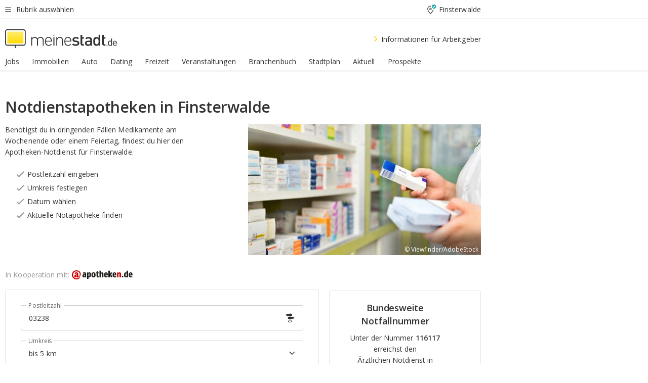

--- FILE ---
content_type: text/html;charset=UTF-8
request_url: https://home.meinestadt.de/finsterwalde/gesundheit/notdienst-apotheke
body_size: 92506
content:

    <!DOCTYPE html><!--[if lte IE 9]> <html class="no-js lt-ie10"> <![endif]--><!--[if gt IE 9]><!--><html id="ms-main-page" class="no-js" lang="de"><!--<![endif]--><head><meta http-equiv="Content-Type" content="text/html; charset=UTF-8" /><meta name="viewport" content="width=device-width" /><meta http-equiv="x-ua-compatible" content="ie=edge" /><title>Suche nach Notdienstapotheken in Finsterwalde | meinestadt.de</title><meta name="description" content="Apotheken-Notdienste in Finsterwalde finden: Apotheken Notdienst Finsterwalde - Gesundheit und lokale Informationen, Daten und Fakten f&uuml;r Finsterwalde bei meinestadt.de" /><link rel="canonical" href="https://home.meinestadt.de/finsterwalde/gesundheit/notdienst-apotheke" /><meta name="referrer" content="unsafe-url"><link rel="preload" href="https://static.meinestadt.de/site/meinestadt/resourceCached/3.237.0/htdocs/css/desktoponly.css" as="style"><link rel="dns-prefetch" href="https://static.meinestadt.de"><link rel="dns-prefetch" href="https://image-resize.meinestadt.de"><link rel="preconnect" href="https://static.meinestadt.de"><link rel="preconnect" href="https://image-resize.meinestadt.de"><link rel="mask-icon" href="/images/favicons/ms-safari-pin-icon.svg" color="#333333"><link rel="apple-touch-icon" sizes="152x152" href="/images/favicons/icon_meinestadt_de-152x152px.png"><link rel="apple-touch-icon" sizes="167x167" href="/images/favicons/icon_meinestadt_de-167x167px.png"><link rel="apple-touch-icon" sizes="180x180" href="/images/favicons/icon_meinestadt_de-180x180px.png"><link rel="icon" type="image/png" sizes="32x32" href="/images/favicons/icon_meinestadt_de-32x32px.png"><script type="application/ld+json">{
    "@context" : "http://schema.org",
    "type" : "WebPage",
    "url" : "https://www.meinestadt.de/",
    "@type" : "Organization",
    "name": "meinestadt.de GmbH",
    "logo" : {
        "@type" : "ImageObject",
        "url" : "https://img.meinestadt.de/portal/common/ms_logo_500w.png",
        "width" : 500,
        "height" : 84
    },
    "sameAs" : [
        "https://www.facebook.com/meinestadt.de",
        "https://www.xing.com/company/meinestadt-de",
        "https://www.linkedin.com/company/meinestadtde",
        "https://de.wikipedia.org/wiki/Meinestadt.de",
        "https://www.youtube.com/user/meinestadtde",
        "https://www.instagram.com/meinestadt.de/",
        "https://twitter.com/meinestadt_de"
    ]
}</script><link rel="manifest" href="/manifest.json"><meta name="application-name" content="meinestadt.de"><meta name="theme-color" content="#333333"><meta name="mobile-web-app-capable" content="yes"><meta name="format-detection" content="telephone=no"><meta name="format-detection" content="address=no"><meta name="apple-mobile-web-app-title" content="meinestadt.de"><meta name="apple-mobile-web-app-capable" content="yes"><meta name="apple-mobile-web-app-status-bar-style" content="black"><meta name="msapplication-TileColor" content=" #333333"><meta name="/images/favicons/icon_meinestadt_de-70x70px" content="images/smalltile.png"><meta name="/images/favicons/icon_meinestadt_de-150x150px" content="images/mediumtile.png"><meta name="/images/favicons/icon_meinestadt_de-310x310px" content="images/largetile.png"><meta property="og:title" content="Suche nach Notdienstapotheken in Finsterwalde | meinestadt.de" /><meta property="twitter:title" content="Suche nach Notdienstapotheken in Finsterwalde | meinestadt.de" /><meta property="og:description" content="Apotheken-Notdienste in Finsterwalde finden: Apotheken Notdienst Finsterwalde - Gesundheit und lokale Informationen, Daten und Fakten f&amp;uuml;r Finsterwalde bei meinestadt.de" /><meta property="og:image" content="https://static.meinestadt.de/site/meinestadt/resourceCached/3.237.0/htdocs/img/immo/og_fallbackimage.jpg" /><meta property="twitter:image:src" content="https://static.meinestadt.de/site/meinestadt/resourceCached/3.237.0/htdocs/img/immo/og_fallbackimage.jpg" /><meta property="og:url" content="https://home.meinestadt.de/finsterwalde/gesundheit/notdienst-apotheke" /><meta property="og:image:width" content="1200"><meta property="og:image:height" content="630"><meta property="og:site_name" content="meinestadt.de" /><meta property="og:locale" content="de_DE"><meta property="og:type" content="website"><meta property="twitter:site" content="@meinestadt.de" /><meta property="twitter:site:id" content="18801608" /><meta property="twitter:card" content="summary_large_image" /><meta property="fb:app_id" content="1142750435829968"><meta property="fb:pages" content="64154755476"><script>
    document.addEventListener('DOMContentLoaded', function() {
        var res = document.querySelectorAll('[rel="main"]');
        var removeLoadingClass = function () {
            document.body.classList.remove('loading');
        };
        for (var i = 0; i < res.length; i++) {
            res[i].onload = removeLoadingClass;
            res[i].rel = 'stylesheet';
        }
    });
</script><link href="https://cluster-services.meinestadt.de/iconfont/latest/ms-icons.css" rel="stylesheet"><link href="https://cluster-services.meinestadt.de/iconfont/legacy/legacy-icons.css" rel="stylesheet"><link rel="preconnect" href="https://cluster-services.meinestadt.de"><link href="https://cluster-services.meinestadt.de/fonts/v1/open-sans/fonts.css" rel="stylesheet"><style>
            a,abbr,acronym,address,applet,article,aside,audio,b,big,blockquote,body,canvas,caption,center,cite,code,dd,del,details,dfn,div,dl,dt,em,embed,fieldset,figcaption,figure,footer,form,h1,h2,h3,h4,h5,h6,header,hgroup,html,i,iframe,img,ins,kbd,label,legend,li,mark,menu,nav,object,ol,output,p,pre,q,ruby,s,samp,section,small,span,strike,strong,sub,summary,sup,table,tbody,td,tfoot,th,thead,time,tr,tt,u,ul,var,video{border:0;font:inherit;font-size:100%;margin:0;padding:0;vertical-align:initial}html{line-height:1}ol,ul{list-style:none}table{border-collapse:collapse;border-spacing:0}caption,td,th{font-weight:400;text-align:left;vertical-align:middle}blockquote{quotes:none}blockquote:after,blockquote:before{content:"";content:none}a img{border:none}input{-webkit-appearance:none;border-radius:0}article,aside,details,figcaption,figure,footer,header,hgroup,main,menu,nav,section,summary{display:block}a{color:#333;text-decoration:none}a:focus,a:hover{color:#feba2e}button{border-radius:0}.ms-bold,strong{font-weight:600}.ms-italic{font-style:italic}.ms-underline{text-decoration:underline}html{-webkit-text-size-adjust:100%}html.-noScroll{overflow:hidden;position:fixed}body{background-color:#fff;color:#333;display:flex;flex-direction:column;font-family:Open Sans,Roboto,-apple-system,sans-serif;font-size:14px;letter-spacing:.1px;min-height:100vh;position:relative}@media (-ms-high-contrast:none){body{height:1px}}body#ms_jobadvert{background-color:initial}body.-noScroll{overflow:hidden}@media (min-width:1280px){body.-noScroll{padding-right:15px}}picture{display:block;position:relative}button:disabled,input[type=button]:disabled,input[type=submit]:disabled{cursor:not-allowed}button,input,select,textarea{-webkit-appearance:none;appearance:none;border:none;color:#333;font-size:14px;letter-spacing:.1px;line-height:22px;margin:0;padding:0}button,input,select,textarea{font-family:Open Sans,Roboto,-apple-system,sans-serif}select::-ms-expand{display:none}button{background-color:initial}input[type=number]{-moz-appearance:textfield}input[type=number]::-webkit-inner-spin-button,input[type=number]::-webkit-outer-spin-button{-webkit-appearance:none;margin:0}p{line-height:20px}.ms-hidden{display:none!important}.ms-maincontent{background-color:#fff;padding:30px 10px 10px;width:calc(100% - 20px)}.ms-maincontent.hasSearchbox{padding-top:10px}.ms-maincontent.ms-maincontent-noTopSpacing{padding-top:0}.ms-maincontent.ms-maincontent-section:not(:empty){margin-bottom:20px}.ms-clear{clear:both;margin:0!important}.ms-clear-both-space-10{clear:both;height:10px}.ms-clear-both-space-15{clear:both;height:15px}.ms-clear-both-space-20{clear:both;height:20px}.ms-clear-both-space-30{clear:both;height:30px}.ms-float-left{float:left}.ms-float-right{float:right}#ms-page{flex-grow:1;position:relative}#ms-content{background-color:#fff;margin-top:10px;position:relative}@media screen and (max-width:1023px){#ms-content{width:800px}}@media screen and (min-width:1024px) and (max-width:1279px){#ms-content{width:800px}}@media screen and (min-width:1280px) and (max-width:1599px){#ms-content{margin-left:auto;margin-right:320px;width:960px}}@media screen and (min-width:1600px){#ms-content{margin-left:auto;margin-right:auto;width:960px}}#ms_jobadvert #ms-content{width:auto}.ms-wrapper-morelink a{display:block;padding-bottom:30px;padding-top:10px;text-align:center}.ms-body-no-scroll{overflow:hidden;position:fixed}b{font-weight:600}*{-webkit-tap-highlight-color:rgba(0,0,0,0);-moz-tap-highlight-color:#0000}:focus,:hover{outline:none}input:-webkit-autofill,input:-webkit-autofill:active,input:-webkit-autofill:focus,input:-webkit-autofill:hover{-webkit-transition:color 9999s ease-out,background-color 9999s ease-out;-webkit-transition-delay:9999s}.cms-center{font-size:14px;letter-spacing:.1px;line-height:22px;text-align:center}.cms-center,.ms-structure-row{display:block}.ms-structure-row .ms-structure-col1{margin:0 20px 0 0;width:300px}.ms-structure-content,.ms-structure-row .ms-structure-col1{display:inline-block;vertical-align:top}.ms-structure-content:first-child{margin:0 20px 0 0}.ms-structure-bar{display:inline-block;vertical-align:top;width:300px}.ms-structure-bar:first-child{margin:0 20px 0 0}.ms-structure-bar .ms-structure-col1{display:block}.ms-structure-duo{overflow:hidden}.ms-structure-duo>.ms-structure-col1{display:inline-block;vertical-align:top}.ms-structure-content>.ms-structure-col1{margin:0;width:620px}.ms-structure-content>.ms-structure-col1:first-child{display:block}@media screen and (max-width:1279px){.ms-structure-row>.ms-structure-col1{width:460px}.ms-structure-row>.ms-structure-col1:nth-child(2n+0){margin:0;width:300px}.ms-structure-row .ms-structure-content>.ms-structure-col1,.ms-structure-row .ms-structure-duo>.ms-structure-col1{margin:0;width:460px}.ms-structure-row .ms-structure-duo .ms-structure-col1{width:220px}.ms-structure-row .ms-structure-duo .ms-structure-col1:first-child{margin-right:20px}.ms-structure-content,.ms-structure-duo{width:460px}.ms-structure-column .ms-structure-bar,.ms-structure-column .ms-structure-content{margin:0;overflow:hidden;width:780px}.ms-structure-column .ms-structure-bar .ms-structure-col1,.ms-structure-column .ms-structure-content .ms-structure-col1{margin:0 20px 0 0}.ms-structure-column .ms-structure-bar .ms-structure-col1:nth-child(2n+0),.ms-structure-column .ms-structure-content .ms-structure-col1:nth-child(2n+0){margin:0;width:300px}.ms-structure-column .ms-structure-bar .ms-structure-col1{width:460px}}@media screen and (min-width:1280px){.ms-structure-row .ms-structure-content>.ms-structure-col1:nth-child(2n+0),.ms-structure-row .ms-structure-duo>.ms-structure-col1:nth-child(2n+0),.ms-structure-row>.ms-structure-col1:nth-child(3n+0){margin:0}.ms-structure-column .ms-structure-content .ms-structure-col1{margin:0 20px 0 0;width:300px}.ms-structure-content,.ms-structure-duo{width:620px}}#ms-page div.ms-structure-bar:empty,#ms-page div.ms-structure-col1:empty,#ms-page div.ms-structure-column:empty,#ms-page div.ms-structure-content:empty,#ms-page div.ms-structure-duo:empty,#ms-page div.ms-structure-row:empty{display:none}.ms-structure-flex{display:flex;width:100%}.ms-structure-flex__item{flex:1}.ms-structure-flex__item+.ms-structure-flex__item{margin-left:20px}        </style><link rel="main" type="text/css" href="https://static.meinestadt.de/site/meinestadt/resourceCached/3.237.0/htdocs/css/desktoponly.css" /><style>
        .t-header{border-bottom:4px solid #f5f5f5;display:flex;flex-direction:column;font-size:14px;letter-spacing:.1px;margin-bottom:10px;position:relative;width:100%}@media screen and (min-width:768px) and (max-width:1279px){.t-header{min-width:800px}}@media screen and (min-width:1600px){.t-header{align-items:center}}@media screen and (min-width:1280px) and (max-width:1599px){.t-header{align-items:flex-end}}.t-header:before{background-color:#f5f5f5;content:"";display:block;height:2px;left:0;position:absolute;top:36px;width:100%;z-index:-1}.t-header__highlight{align-items:center;background-color:#ffe757;display:flex;font-size:14px;height:30px;height:33px;justify-content:center;letter-spacing:.1px;line-height:22px}.t-header__content{box-sizing:border-box;display:grid;grid-template-areas:"headerNavigationToggle headerMetaLinks" "expandableRelocation   expandableRelocation" "headerLogo             headerCtaBar" "headerNavigationBar    headerNavigationBar";grid-template-columns:1fr 1fr;padding-left:10px;padding-right:10px;width:800px}@media (-ms-high-contrast:none){.t-header__content{z-index:12}}@media (min-width:1280px){.t-header__content{width:960px}}@media screen and (max-width:1023px){.t-header__content{width:800px}}@media screen and (min-width:1024px) and (max-width:1279px){.t-header__content{width:800px}}@media screen and (min-width:1280px) and (max-width:1599px){.t-header__content{margin-left:auto;margin-right:320px;width:960px}}@media screen and (min-width:1600px){.t-header__content{margin-left:auto;margin-right:auto;width:960px}}.t-header__slideNavigation.t-slideNavigation{min-width:320px;width:320px;z-index:7000000}.t-header.-noBorderTop:before{content:none}.t-header.-noBorderBottom{border-bottom:0;margin-bottom:0}@media screen and (-ms-high-contrast:none) and (min-width:1280px) and (max-width:1599px){.t-header__content{margin-right:300px;padding-right:30px}}
.o-headerDesktopSkeleton{animation:header-2-0 3s infinite;background-color:#fff;background-image:linear-gradient(90deg,#fff0,#fffc 50%,#fff0),linear-gradient(#f5f5f5 38px,#0000 0),linear-gradient(#f5f5f5 99px,#0000 0);background-position:-150% 0,10px 10px,10px 53px;background-repeat:no-repeat;background-size:150px 100%,100% 38px,100% 99px;margin-left:auto;margin-right:auto;margin-top:-10px;min-height:163px;width:100%}@keyframes header-2-0{to{background-position:350% 0,10px 10px,10px 53px}}
.t-headerNavigationToggle{align-items:center;display:flex;grid-area:headerNavigationToggle;max-height:38px}.t-headerNavigationToggle__button{align-items:center;cursor:pointer;display:flex;padding-right:15px;position:relative}.t-headerNavigationToggle__svg{height:auto;width:12px}.t-headerNavigationToggle__text{display:flex;font-size:14px;letter-spacing:.1px;line-height:22px;padding-left:10px}
.t-headerMetaLinks{display:flex;grid-area:headerMetaLinks;height:38px;justify-content:flex-end}.t-headerMetaLinks__items{align-items:center;display:flex;justify-content:flex-end;width:100%}.t-headerMetaLinks__item{display:flex;list-style:none;padding-left:10px;position:relative}.t-headerMetaLinks__item:first-child{padding-right:10px}.t-headerMetaLinks__item:last-child{padding-left:10px}.t-headerMetaLinks__item:only-child{padding-left:0;padding-right:0}.t-headerMetaLinks__item:only-child:after{display:none}
.t-headerLocationToggle{align-items:center;cursor:pointer;display:flex;grid-area:headerLocationToggle;justify-content:flex-end;position:relative}.t-headerLocationToggle.-active:before{border-color:#0000 #0000 #f5f5f5;border-style:solid;border-width:0 10px 10px;content:"";height:0;left:1px;position:absolute;top:36px;width:0}.t-headerLocationToggle__iconSvg{font-size:14px;letter-spacing:.1px;line-height:22px}.t-headerLocationToggle__locationText{padding-left:5px;-webkit-user-select:none;user-select:none}
.o-expandableRelocation{border-radius:3px;grid-area:expandableRelocation;grid-template-areas:"text  . form";grid-template-columns:310px 1fr 470px;padding:5px 0}@media screen and (min-width:768px) and (max-width:1279px){.o-expandableRelocation{grid-template-areas:"text  . form";grid-template-columns:310px 1fr 430px}}.o-expandableRelocation__form{grid-gap:10px;display:grid;grid-area:form;-ms-grid-column:3;-ms-grid-row:1;grid-template-areas:"input button";grid-template-columns:300px 160px}@media screen and (min-width:768px) and (max-width:1279px){.o-expandableRelocation__form{grid-template-areas:"input button";grid-template-columns:280px 140px}}.o-expandableRelocation__input{grid-area:input;-ms-grid-column:1;-ms-grid-row:1;margin-top:0}.o-expandableRelocation__submitButton{grid-area:button;-ms-grid-column:3;-ms-grid-row:1;height:50px}@media screen and (min-width:768px) and (max-width:1279px){.o-expandableRelocation__input{-ms-grid-column:1;-ms-grid-row:1}.o-expandableRelocation__submitButton{-ms-grid-column:3;-ms-grid-row:1}}.o-expandableRelocation__headingText{display:flex;flex-direction:column;font-size:14px;grid-area:text;-ms-grid-column:1;-ms-grid-row:1;justify-content:center;letter-spacing:.1px;line-height:22px;-webkit-user-select:none;user-select:none;white-space:nowrap}@media screen and (min-width:768px) and (max-width:1279px){.o-expandableRelocation__form{-ms-grid-column:3;-ms-grid-row:1}.o-expandableRelocation__headingText{-ms-grid-column:1;-ms-grid-row:1}}
.o-expandable{align-items:center;background-color:#f5f5f5;display:none}.o-expandable.-active{display:grid}.o-expandable__background{background-color:#f5f5f5;content:"";display:block;height:61px;left:0;position:absolute;top:38px;width:100%;z-index:-1}
.m-soloInputfield__input.-truncate{overflow:hidden;text-overflow:ellipsis;white-space:nowrap}.m-soloInputfield{background-color:#fff;border:1px solid #ccc;border-radius:3px;box-sizing:border-box;flex-grow:1;height:50px;margin-top:7px;padding-left:15px;padding-right:15px;position:relative}.m-soloInputfield__border:after,.m-soloInputfield__border:before{background-color:initial;border-radius:0 0 3px 3px;bottom:-1px;box-sizing:border-box;content:"";display:block;height:3px;left:-1px;position:absolute;right:-1px;transition-duration:.3s;transition-timing-function:cubic-bezier(.4,0,.2,1)}.m-soloInputfield__border:after{transform:scaleX(0);transform-origin:center;transition-property:transform,background-color}.m-soloInputfield__input,.m-soloInputfield__label{font-size:14px;letter-spacing:.1px;line-height:22px}.m-soloInputfield__svg{bottom:10px;font-size:20px;left:5px;position:absolute;transform:scale(0);transform-origin:center;transition-duration:.3s;transition-property:transform;transition-timing-function:cubic-bezier(.4,0,.2,1)}.m-soloInputfield__resetButton{cursor:pointer;display:none;height:44px;max-height:44px;max-width:44px;min-height:44px;min-width:44px;position:absolute;right:1px;top:0;width:44px}.m-soloInputfield__resetButton:after,.m-soloInputfield__resetButton:before{background-color:#333;border:1px solid #333;box-sizing:border-box;content:"";height:0;left:14px;position:absolute;top:21px;width:16px}.m-soloInputfield__resetButton:before{transform:rotate(45deg)}.m-soloInputfield__resetButton:after{transform:rotate(-45deg)}.m-soloInputfield__label{background-color:#fff;color:#999;left:10px;padding-left:5px;padding-right:5px;pointer-events:none;position:absolute;top:14px;transform-origin:left;transition-duration:.3s;transition-property:transform;transition-timing-function:cubic-bezier(.4,0,.2,1);-webkit-user-select:none;user-select:none}.m-soloInputfield__input{-moz-appearance:textfield;background-color:initial;box-sizing:border-box;height:100%;width:100%}.m-soloInputfield__input::-ms-clear{display:none}.m-soloInputfield__input.-cta{cursor:pointer}.m-soloInputfield__autocomplete{left:0;position:absolute;top:100%;width:100%;z-index:5000000}.m-soloInputfield.-focus .m-soloInputfield__input~.m-soloInputfield__border:after,.m-soloInputfield__input:focus~.m-soloInputfield__border:after{background-color:#ffda00;transform:scaleX(1)}.m-soloInputfield.-focus .m-soloInputfield__input~.m-soloInputfield__label,.m-soloInputfield__input:focus~.m-soloInputfield__label,.m-soloInputfield__input:not([value=""])~.m-soloInputfield__label,.m-soloInputfield__input[readonly]~.m-soloInputfield__label{transform:scale(.8571428571) translateY(-29.7142857143px)}.m-soloInputfield.-focus .m-soloInputfield__input~.m-soloInputfield__svg,.m-soloInputfield__input:focus~.m-soloInputfield__svg,.m-soloInputfield__input:not([value=""])~.m-soloInputfield__svg,.m-soloInputfield__input[readonly]~.m-soloInputfield__svg{transform:scale(1)}.m-soloInputfield__input:not(-ms-input-placeholder)~.m-soloInputfield__resetButton,.m-soloInputfield__input:not(placeholder-shown)~.m-soloInputfield__resetButton{display:block}.m-soloInputfield__input:placeholder-shown~.m-soloInputfield__resetButton{display:none}.m-soloInputfield.-hover .m-soloInputfield__border:before,.m-soloInputfield:hover .m-soloInputfield__border:before{background-color:#ccc}.m-soloInputfield.-borderColorDefaultWhite{border:1px solid #fff}.m-soloInputfield.-hasSvg .m-soloInputfield-focus .m-soloInputfield__input,.m-soloInputfield.-hasSvg .m-soloInputfield__input:focus,.m-soloInputfield.-hasSvg .m-soloInputfield__input:not([value=""]),.m-soloInputfield.-hasSvg .m-soloInputfield__input[readonly]{padding-left:20px}.m-soloInputfield.-hasSvg .m-soloInputfield-focus .m-soloInputfield__input~.m-soloInputfield__svg,.m-soloInputfield.-hasSvg .m-soloInputfield__input:focus~.m-soloInputfield__svg,.m-soloInputfield.-hasSvg .m-soloInputfield__input:not([value=""])~.m-soloInputfield__svg,.m-soloInputfield.-hasSvg .m-soloInputfield__input[readonly]~.m-soloInputfield__svg{transform:scale(1)}.m-soloInputfield.-noMarginTop{margin-top:0}.m-soloInputfield.-focus .m-soloInputfield.-noFloatingLabel__input~.m-soloInputfield__label,.m-soloInputfield.-noFloatingLabel .m-soloInputfield__input:focus~.m-soloInputfield__label,.m-soloInputfield.-noFloatingLabel .m-soloInputfield__input:not([value=""])~.m-soloInputfield__label,.m-soloInputfield.-noFloatingLabel .m-soloInputfield__input[readonly]~.m-soloInputfield__label{display:none}
.m-autocomplete{-webkit-overflow-scrolling:touch;background:#fff;border-bottom-left-radius:3px;border-bottom-right-radius:3px;box-shadow:0 4px 12px 1px #3333;width:100%;z-index:5001000}.m-autocomplete,.m-autocomplete__group,.m-autocomplete__suggestion{box-sizing:border-box}.m-autocomplete__suggestion{cursor:pointer;padding:10px 20px}.m-autocomplete__suggestion.-selected,.m-autocomplete__suggestion:hover{background-color:#f5f5f5}.m-autocomplete__suggestion.-padding15{padding-bottom:15px;padding-top:15px}.m-autocomplete__suggestion.-indented{padding-left:40px}.m-autocomplete__caption,.m-autocomplete__title{font-size:12px;letter-spacing:normal;line-height:20px}.m-autocomplete__title{color:#999;margin-left:20px;margin-right:20px;padding-bottom:15px;padding-top:15px}.m-autocomplete__suggestion+.m-autocomplete__title{border-top:1px solid #ccc}
.a-button.-secondary .a-button__label{overflow:hidden;text-overflow:ellipsis;white-space:nowrap}.a-button{fill:#333;align-items:center;border:none;border-radius:3px;box-sizing:border-box;color:#333;cursor:pointer;display:flex;flex-shrink:0;font-size:14px;height:50px;justify-content:center;letter-spacing:.1px;line-height:22px;margin:0;min-height:50px;overflow:hidden;padding:0 20px;position:relative;text-decoration:none;transition-duration:.3s;transition-property:color,background-color,opacity;transition-timing-function:cubic-bezier(.4,0,.2,1);-webkit-user-select:none;user-select:none;width:auto}.a-button:active{transform:translateY(2px)}.a-button+.a-button{margin-left:10px}.a-button+.a-button.-marginRight{margin-right:10px}.a-button__label{display:block;pointer-events:none}.a-button__label.-inactive{text-align:left}.a-button__label.-firstLabel{padding-right:5px}.a-button__counter{font-weight:600;margin-right:10px}.a-button__loader{border:3px solid #333;border-radius:50%;box-sizing:border-box;display:none;height:22px;left:50%;min-height:22px;min-width:22px;position:relative;position:absolute;top:50%;transform:translate(-50%,-50%);width:22px}.a-button__loader:after,.a-button__loader:before{animation-duration:1.5s;animation-iteration-count:infinite;animation-name:loadingSpinner;animation-timing-function:ease;border:5px solid #0000;border-radius:50%;bottom:-4px;box-sizing:border-box;content:"";left:-4px;position:absolute;right:-4px;top:-4px;transform-origin:center;z-index:0}.a-button__loader:before{animation-delay:.3s;border-right-color:#fced96;border-top-color:#fced96;transform:rotate(45deg)}.a-button__loader:after{border-bottom-color:#fced96;border-left-color:#fced96}@keyframes loadingSpinner{0%{transform:rotate(45deg)}to{transform:rotate(405deg)}}.a-button__svg{height:14px;margin-right:10px;pointer-events:none;width:14px}.a-button__filterCount{background-color:#e5e5e5;border:1px solid #ccc;border-radius:3px;display:none;font-weight:600;margin-left:5px;padding-left:10px;padding-right:10px}.a-button.-primary{background-color:#ffda00;max-width:620px}@media (min-width:1280px){.a-button.-primary{min-width:160px}}.a-button.-primary:active,.a-button.-primary:hover,.a-button.-primary:not(.-noFocus):focus{fill:#333;background-color:#feba2e;color:#333;text-decoration:none}.a-button.-primary:disabled{fill:#999;background-color:#fced96;color:#999}.a-button.-secondary{background-color:#f5f5f5;border:1px solid #ccc}.a-button.-secondary:active,.a-button.-secondary:hover,.a-button.-secondary:not(.-noFocus):focus{fill:#333;background-color:#ccc;color:#333;text-decoration:none}.a-button.-secondary:disabled{fill:#999;background-color:#f5f5f5;border:1px solid #f5f5f5;color:#999}.a-button.-secondary-ghost{background-color:initial;border:1px solid #fff;color:#fff}.a-button.-secondary-ghost:active,.a-button.-secondary-ghost:hover,.a-button.-secondary-ghost:not(.-noFocus):focus{background-color:#fff;color:#333;text-decoration:none}.a-button.-secondary-ghost:active .a-button__svg,.a-button.-secondary-ghost:hover .a-button__svg,.a-button.-secondary-ghost:not(.-noFocus):focus .a-button__svg{fill:#333}.a-button.-secondary-ghost:disabled{background-color:#fff;color:#999;text-decoration:none}.a-button.-secondary-ghost:disabled .a-button__svg{fill:#999}.a-button.-secondary-ghost .a-button__svg{fill:#fff}.a-button.-invertedColor{background-color:#feba2e}.a-button.-invertedColor:active,.a-button.-invertedColor:hover,.a-button.-invertedColor:not(.-noFocus):focus{background-color:#ffda00}.a-button.-standalone{flex-shrink:1}.a-button.-standalone .a-button.-primary{height:auto;padding-bottom:10px;padding-top:10px}.a-button.-standalone .a-button__label{font-size:14px;letter-spacing:.1px;line-height:22px;text-align:center}.a-button.-standalone+.a-button.-standalone{margin-left:10px;margin-right:0}.a-button.-standalone.-primary+.a-button.-standalone.-secondary{margin-left:0;margin-right:10px;order:-1}.a-button.-full{flex-basis:100%;width:100%}.a-button.-primaryInactive,.a-button.-secondaryInactive{fill:#999;color:#999;cursor:no-drop;pointer-events:none}.a-button.-primaryInactive{background-color:#fced96}.a-button.-secondaryInactive{background-color:#e5e5e5}.a-button.-loading{align-items:center;background-color:#fced96;cursor:no-drop;justify-content:center;pointer-events:none}.a-button.-loading .a-button__loader{display:block}.a-button.-loading .a-button__label{opacity:0}.a-button.-loading .a-button__svg{display:none}.a-button.-bigIcon .a-button__svg{height:22px;width:22px}.a-button.-columned{margin-top:30px}.a-button.-columned+.a-button.-columned{margin-left:0}.a-button.-noMargin{margin-left:0;margin-top:0}.a-button.-right{float:right;width:auto}.a-button.-white{color:#fff}.a-button.-hidden{display:none}.a-button.-noBorderRadius{border-radius:0}.a-button.-auto{width:auto}.a-button.-bold{font-weight:600}.a-button.-notClickable{pointer-events:none}.a-button.-small{height:30px;max-height:30px;min-height:30px;padding-left:10px;padding-right:10px}.a-button.-grayLoader{background-color:#f5f5f5}.a-button.-grayLoader .a-button__loader:before{border-right-color:#f5f5f5;border-top-color:#f5f5f5}.a-button.-grayLoader .a-button__loader:after{border-bottom-color:#f5f5f5;border-left-color:#f5f5f5}.a-button.-isFilter .a-button__label{display:flex}.a-button.-isFilter .a-button__filterCount.-hasFilter{display:inline-block}@media (-ms-high-contrast:none){.a-button.-secondary .a-button__label{overflow:visible}}
.t-headerLogo__extraText--truncated{overflow:hidden;text-overflow:ellipsis;white-space:nowrap}.t-headerLogo{box-sizing:border-box;display:flex;grid-area:headerLogo}.t-headerLogo__slogan{align-items:center;box-sizing:border-box;display:flex;height:37px;margin:20px 0;position:relative}.t-headerLogo__slogan:active,.t-headerLogo__slogan:focus,.t-headerLogo__slogan:hover{color:#333}.t-headerLogo__svg{height:100%;min-width:221px;padding-right:10px}.t-headerLogo__channelButton{align-self:center;background-color:#f5f5f580;border:1px solid #e5e5e5;border-radius:1px;font-size:12px;margin-top:auto;padding:2px 5px;-webkit-user-select:none;user-select:none}.t-headerLogo__extraText{color:#333;font-size:12px;letter-spacing:normal;line-height:20px;margin-left:47px;margin-top:5px}.t-headerLogo__extraText--truncated{width:170px}.t-headerLogo .ms_debug_version_info{font-size:10px;left:50px;position:absolute;top:0}@media (min-width:1280px){.t-headerLogo .ms_debug_version_info{left:50px!important;top:0}}
.t-headerCtaBar{align-items:center;display:flex;grid-area:headerCtaBar;height:50px;justify-content:flex-end;margin-top:15px}.t-headerCtaBar__items{align-items:flex-end;display:flex;flex-direction:row;justify-content:flex-end;width:100%}.t-headerCtaBar__item{display:flex;list-style:none;padding-left:10px;position:relative}.t-headerCtaBar__item:first-child{padding-right:15px}.t-headerCtaBar__item:last-child{padding-left:15px}.t-headerCtaBar__item:only-child{padding-left:0;padding-right:0}.t-headerCtaBar__item:only-child:before{display:none}.t-headerCtaBar .t-headerCtaBar__button{height:50px;padding:0 30px}
.m-textLink.-list:not(.-listMultiLine) .m-textLink__link,.m-textLink__facet,.m-textLink__linktext.-truncated{overflow:hidden;text-overflow:ellipsis;white-space:nowrap}.m-textLink.-listMultiLine .m-textLink__link{overflow:hidden;word-break:break-all}@supports (word-break:break-word){.m-textLink.-listMultiLine .m-textLink__link{word-break:break-word}}@supports (hyphens:auto){.m-textLink.-listMultiLine .m-textLink__link{hyphens:auto;word-break:normal}}.m-textLink{align-items:baseline;color:inherit;cursor:pointer;display:flex;font-size:inherit;font-weight:inherit;line-height:inherit;text-decoration:none!important}.m-textLink .m-textLink__linktext{background-image:linear-gradient(#fc0,#fc0);background-position:50% 100%;background-repeat:no-repeat;background-size:0 2px;transition:background-size .2s ease-in}.m-textLink.styleguide-active .m-textLink__linktext,.m-textLink:focus .m-textLink__linktext,.m-textLink:hover .m-textLink__linktext{background-size:100% 2px}.m-textLink:active .m-textLink__linktext{background-image:linear-gradient(#333,#333);background-size:100% 2px}.m-textLink__link{color:#333}.m-textLink__linktext.-truncated{display:inherit;max-width:580px}.m-textLink__facet{color:#999}.m-textLink__facet.-truncated{max-width:580px}.m-textLink__svg{color:#fc0;display:inline-block;height:12px;margin-right:5px;max-height:12px;max-width:12px;min-height:12px;min-width:12px;width:12px}.m-textLink__svg.-bigIcon{height:24px;margin-right:10px}.m-textLink:active .m-textLink__link:before{background-color:#333;transform:scaleX(1)}.m-textLink.-dustygray .m-textLink__link{color:#999}.m-textLink.-fake-link .m-textLink__link:before{display:none}.m-textLink.-list{color:#333;display:flex;font-size:14px;letter-spacing:.1px;line-height:22px}.m-textLink.-list+.m-textLink.-list{margin-top:10px}.m-textLink.-inflated:after{bottom:0;content:"";display:block;left:0;position:absolute;right:0;top:0;z-index:10}.m-textLink.-facetted .m-textLink__linktext{margin-right:5px}.m-textLink.-copylink{display:inline-block}.m-textLink.-copylink .m-textLink__linktext{background-image:linear-gradient(#fc0,#fc0);background-position:50% 100%;background-repeat:no-repeat;background-size:80% 2px;transition:background-size .2s ease-in}.m-textLink.-copylink.styleguide-active .m-textLink__linktext,.m-textLink.-copylink:focus .m-textLink__linktext,.m-textLink.-copylink:hover .m-textLink__linktext{background-size:100% 2px}.m-textLink.-copylink:active .m-textLink__linktext{background-image:linear-gradient(#333,#333);background-size:100% 2px}.m-textLink.-suggestionLink .m-textLink__linktext{background-image:linear-gradient(#fc0,#fc0);background-position:50% 100%;background-repeat:no-repeat;background-size:80% 2px;transition:background-size .2s ease-in}.m-textLink.-suggestionLink.styleguide-active .m-textLink__linktext,.m-textLink.-suggestionLink:focus .m-textLink__linktext,.m-textLink.-suggestionLink:hover .m-textLink__linktext{background-size:100% 2px}.m-textLink.-suggestionLink:active .m-textLink__linktext{background-image:linear-gradient(#333,#333);background-size:100% 2px}.m-textLink.-anchorLink{background-image:linear-gradient(#fc0,#fc0);background-position:50% 100%;background-repeat:no-repeat;background-size:0 2px;display:inline;transition:background-size .2s ease-in}.m-textLink.-anchorLink:focus,.m-textLink.-anchorLink:hover{background-size:100% 2px}.m-textLink.-anchorLink:hover{color:#333}.m-textLink.-noUnderline .m-textLink__linktext{background-image:none;background-size:0 0}.m-textLink.-white .m-textLink__link,.m-textLink.-white .m-textLink__link:focus,.m-textLink.-white .m-textLink__link:hover,.m-textLink.-white:focus .m-textLink__link,.m-textLink.-white:hover .m-textLink__link{color:#fff}.m-textLink.-iconCenter{align-items:center}.m-textLink.-capitalize{text-transform:capitalize}.m-textLink.-activeSearchboxTab{background-color:#e5e5e5}.m-textLink.-darkIcon .m-textLink__svg{color:#333}.m-textLink.-hidden{display:none}.m-textLink.-multiColumned{padding-right:20px}.m-textLink.-footer{align-items:center}.m-textLink.-footer .m-textLink__svg{height:21px}.m-textLink.-footer .m-textLink__linktext{padding-bottom:3px}.m-textLink.-center{display:block;justify-content:center;text-align:center}.m-textLink.-center .m-textLink__link{display:inline}
.t-headerNavigationBar__itemLink:after{background-image:linear-gradient(180deg,#f5f5f5,#f5f5f5);background-position:50% 100%;background-repeat:no-repeat;background-size:0 4px;content:"";height:4px;left:0;position:absolute;top:100%;transition:background-size .2s linear;width:calc(100% - 25px)}.t-headerNavigationBar__itemLink:hover:after{background-image:linear-gradient(#ffda00,#ffda00);background-size:100% 4px;border-radius:2px}.t-headerNavigationBar__itemLink:active:after{background-image:linear-gradient(#fc0,#fc0);background-size:100% 4px;border-radius:2px;left:-3px;width:calc(100% - 19px)}.t-headerNavigationBar__items{display:flex;flex-direction:row;width:100%}.t-headerNavigationBar__item{list-style:none;padding-bottom:10px;position:relative}.t-headerNavigationBar__itemLinkText{padding-right:20px;white-space:nowrap}@media (min-width:1280px){.t-headerNavigationBar__itemLinkText{padding-right:25px}}.t-headerNavigationBar__itemLinkSvg{height:12px;width:12px}.t-headerNavigationBar__itemLink{color:#333;cursor:pointer;margin:0;min-width:100%;padding-bottom:10px;padding-top:0}.t-headerNavigationBar__itemLink:after{width:calc(100% - 20px)}@media (min-width:1280px){.t-headerNavigationBar__itemLink:after{width:calc(100% - 25px)}}.t-headerNavigationBar__itemLink:active{left:-3px;width:calc(100% - 12px)}.t-headerNavigationBar__itemLink.-currentChannel{pointer-events:none}.t-headerNavigationBar__itemLink.-currentChannel:after{background-image:linear-gradient(#ffda00,#ffda00);background-size:100% 4px;border-radius:2px}.t-headerNavigationBar__itemLink.-hideHighlighting:after{background-image:linear-gradient(180deg,#f5f5f5,#f5f5f5);background-size:0 4px}.t-headerNavigationBar__itemLink.-noPaddingRight:hover:after{width:100%}.t-headerNavigationBar__itemLink.-noPaddingRight:active:after{left:-4px;width:calc(100% + 8px)}.t-headerNavigationBar__itemLink.-noPaddingRight .t-headerNavigationBar__itemLinkText{padding-right:5px}.t-headerNavigationBar__itemLink:active,.t-headerNavigationBar__itemLink:focus,.t-headerNavigationBar__itemLink:hover,.t-headerNavigationBar__itemLink:visited{color:#333}.t-headerNavigationBar{display:grid;grid-area:headerNavigationBar}
.t-headerNavigationBar__itemLink:after{background-image:linear-gradient(180deg,#f5f5f5,#f5f5f5);background-position:50% 100%;background-repeat:no-repeat;background-size:0 4px;content:"";height:4px;left:0;position:absolute;top:100%;transition:background-size .2s linear;width:calc(100% - 25px)}.t-headerNavigationBar__itemLink:hover:after{background-image:linear-gradient(#ffda00,#ffda00);background-size:100% 4px;border-radius:2px}.t-headerNavigationBar__itemLink:active:after{background-image:linear-gradient(#fc0,#fc0);background-size:100% 4px;border-radius:2px;left:-3px;width:calc(100% - 19px)}.t-headerNavigationBar__items{display:flex;flex-direction:row;width:100%}.t-headerNavigationBar__item{list-style:none;padding-bottom:10px;position:relative}.t-headerNavigationBar__itemLinkText{padding-right:20px;white-space:nowrap}@media (min-width:1280px){.t-headerNavigationBar__itemLinkText{padding-right:25px}}.t-headerNavigationBar__itemLinkSvg{height:12px;width:12px}.t-headerNavigationBar__itemLink{color:#333;cursor:pointer;margin:0;min-width:100%;padding-bottom:10px;padding-top:0}.t-headerNavigationBar__itemLink:after{width:calc(100% - 20px)}@media (min-width:1280px){.t-headerNavigationBar__itemLink:after{width:calc(100% - 25px)}}.t-headerNavigationBar__itemLink:active{left:-3px;width:calc(100% - 12px)}.t-headerNavigationBar__itemLink.-currentChannel{pointer-events:none}.t-headerNavigationBar__itemLink.-currentChannel:after{background-image:linear-gradient(#ffda00,#ffda00);background-size:100% 4px;border-radius:2px}.t-headerNavigationBar__itemLink.-hideHighlighting:after{background-image:linear-gradient(180deg,#f5f5f5,#f5f5f5);background-size:0 4px}.t-headerNavigationBar__itemLink.-noPaddingRight:hover:after{width:100%}.t-headerNavigationBar__itemLink.-noPaddingRight:active:after{left:-4px;width:calc(100% + 8px)}.t-headerNavigationBar__itemLink.-noPaddingRight .t-headerNavigationBar__itemLinkText{padding-right:5px}.t-headerNavigationBar__itemLink:active,.t-headerNavigationBar__itemLink:focus,.t-headerNavigationBar__itemLink:hover,.t-headerNavigationBar__itemLink:visited{color:#333}
.t-navigationLayer__footer{box-shadow:0 1px 12px 1px #3333}.t-navigationLayer{z-index:7000000}.t-navigationLayer__body{height:100%;overflow-x:hidden;overflow-y:auto;padding-left:20px;padding-right:20px}.t-navigationLayer__body:before{border-left:5px solid #f5f5f5;content:"";display:block;height:100vh;left:0;position:absolute}.t-navigationLayer__header{align-items:center;display:flex;justify-content:space-between}.t-navigationLayer__footer{display:flex;justify-self:flex-end;margin-top:auto;z-index:5000000}.t-navigationLayer__channelIcon{display:flex;flex-direction:column;justify-items:center;padding:15px 0;position:relative;text-align:center}.t-navigationLayer__label{display:block;font-size:18px;font-weight:600;letter-spacing:-.2px;line-height:26px}.t-navigationLayer__iconButton{align-items:center;color:#333;cursor:pointer;display:flex;padding:20px 20px 20px 0}.t-navigationLayer__iconButton.-right{margin-left:auto;padding:20px 0 20px 20px}.t-navigationLayer__iconButton.-noPointer{cursor:auto}.t-navigationLayer__icon{padding-left:5px}.t-navigationLayer__icon.-flipped{transform:scaleX(-1)}.t-navigationLayer__cta{align-items:center;background:#ffda00;border:none;display:flex;flex-grow:1;justify-content:center;padding:20px;text-align:center;width:50%;z-index:5000000}.t-navigationLayer__cta.-secondary{background:#fff}.t-navigationLayer__cta:active,.t-navigationLayer__cta:focus,.t-navigationLayer__cta:hover{color:#333}.t-navigationLayer__ctaText{display:block}.t-navigationLayer__list{color:#fff;justify-content:flex-start}.t-navigationLayer__item{align-items:center;color:#333;cursor:pointer;display:flex;font-size:14px;justify-content:space-between;letter-spacing:.1px;line-height:22px;position:relative}@media (min-width:1280px){.t-navigationLayer__item:hover:before{border-left:5px solid #ccc;border-radius:2px;bottom:0;content:"";left:-20px;position:absolute;top:0}}.t-navigationLayer__item.-itemHeadline{font-weight:600;font-weight:400;padding-left:10px}.t-navigationLayer__item.-active{font-weight:600}.t-navigationLayer__item.-active:before{border-left:5px solid #ffda00;border-radius:2px;bottom:0;content:"";left:-20px;position:absolute;top:0}.t-navigationLayer__item:last-child{border-bottom:none}.t-navigationLayer__item.-desktop{padding:5px}.t-navigationLayer__item.-headline{padding-top:5px}.t-navigationLayer__item.-others{margin-left:auto;padding-left:0}.t-navigationLayer__item.-hidden{display:none}.t-navigationLayer__link{padding:15px 10px;width:100%}.t-navigationLayer__link:hover{color:#333}
.t-slideNavigation{-webkit-overflow-scrolling:touch;align-items:stretch;backface-visibility:hidden;display:flex;flex-direction:column;flex-wrap:nowrap;height:100%;justify-content:center;left:0;max-height:100%;max-width:100%;min-height:100%;min-width:100%;position:absolute;top:0;transition:transform .3s cubic-bezier(.4,0,.2,1);width:100%;z-index:3000000}.t-slideNavigation ::-webkit-scrollbar{height:5px;width:5px}.t-slideNavigation ::-webkit-scrollbar-track-piece{background-color:#e5e5e5}.t-slideNavigation ::-webkit-scrollbar-thumb:vertical{background-color:#ccc;height:30px}.t-slideNavigation.-viewPortHeight{height:100%;min-height:100vh;position:fixed}.t-slideNavigation.-viewPortHeight:after{height:100%}.t-slideNavigation.-left{transform:translateX(-100%)}.t-slideNavigation.-right{transform:translateX(100%)}.t-slideNavigation.-top{transform:translateY(-100%)}.t-slideNavigation.-bottom{transform:translateY(100%)}.t-slideNavigation.-hidden{display:none}.t-slideNavigation.-active{transform:translate(0)}.t-slideNavigation.-oneThirdOfViewportWidth{min-width:33.3333333333vw;width:33.3333333333vw;z-index:5000000}.t-slideNavigation.-oneThirdOfViewportWidth:after{width:33.3333333333vw}.t-slideNavigation.-topLayer{z-index:7000000}.t-slideNavigation.-oneThirdOfParentWidth{min-width:360px;width:33%}.t-slideNavigation.-dragging{transition:transform .05s cubic-bezier(.4,0,.2,1)}.t-slideNavigation__body{background-color:#fff;display:flex;flex-direction:column;height:100%;margin-top:0;overflow:hidden}.t-slideNavigation__body.-withPaddingRight{padding-right:10px}@media (min-width:1280px){.t-slideNavigation__body.-withPaddingRight{padding-right:20px}}
.t-navigationLayer__footer{box-shadow:0 1px 12px 1px #3333}.t-navigationLayer{z-index:7000000}.t-navigationLayer__body{height:100%;overflow-x:hidden;overflow-y:auto;padding-left:20px;padding-right:20px}.t-navigationLayer__body:before{border-left:5px solid #f5f5f5;content:"";display:block;height:100vh;left:0;position:absolute}.t-navigationLayer__header{align-items:center;display:flex;justify-content:space-between}.t-navigationLayer__footer{display:flex;justify-self:flex-end;margin-top:auto;z-index:5000000}.t-navigationLayer__channelIcon{display:flex;flex-direction:column;justify-items:center;padding:15px 0;position:relative;text-align:center}.t-navigationLayer__label{display:block;font-size:18px;font-weight:600;letter-spacing:-.2px;line-height:26px}.t-navigationLayer__iconButton{align-items:center;color:#333;cursor:pointer;display:flex;padding:20px 20px 20px 0}.t-navigationLayer__iconButton.-right{margin-left:auto;padding:20px 0 20px 20px}.t-navigationLayer__iconButton.-noPointer{cursor:auto}.t-navigationLayer__icon{padding-left:5px}.t-navigationLayer__icon.-flipped{transform:scaleX(-1)}.t-navigationLayer__cta{align-items:center;background:#ffda00;border:none;display:flex;flex-grow:1;justify-content:center;padding:20px;text-align:center;width:50%;z-index:5000000}.t-navigationLayer__cta.-secondary{background:#fff}.t-navigationLayer__cta:active,.t-navigationLayer__cta:focus,.t-navigationLayer__cta:hover{color:#333}.t-navigationLayer__ctaText{display:block}.t-navigationLayer__list{color:#fff;justify-content:flex-start}.t-navigationLayer__item{align-items:center;color:#333;cursor:pointer;display:flex;font-size:14px;justify-content:space-between;letter-spacing:.1px;line-height:22px;position:relative}@media (min-width:1280px){.t-navigationLayer__item:hover:before{border-left:5px solid #ccc;border-radius:2px;bottom:0;content:"";left:-20px;position:absolute;top:0}}.t-navigationLayer__item.-itemHeadline{font-weight:600;font-weight:400;padding-left:10px}.t-navigationLayer__item.-active{font-weight:600}.t-navigationLayer__item.-active:before{border-left:5px solid #ffda00;border-radius:2px;bottom:0;content:"";left:-20px;position:absolute;top:0}.t-navigationLayer__item:last-child{border-bottom:none}.t-navigationLayer__item.-desktop{padding:5px}.t-navigationLayer__item.-headline{padding-top:5px}.t-navigationLayer__item.-others{margin-left:auto;padding-left:0}.t-navigationLayer__item.-hidden{display:none}.t-navigationLayer__link{padding:15px 10px;width:100%}.t-navigationLayer__link:hover{color:#333}
.t-overlay{bottom:0;left:0;position:absolute;right:0;top:0;z-index:-1}.t-overlay.-inactive{display:none}.t-overlay.-active{background-color:#333;opacity:.75;overflow:hidden;z-index:6000000}
.a-ettElement.-p0{align-items:center;display:flex;height:auto;justify-content:center;text-align:center;width:810px}@media screen and (min-width:1600px){.a-ettElement.-p0{margin:0 auto;width:980px}}@media screen and (min-width:1280px) and (max-width:1599px){.a-ettElement.-p0{margin:0 310px 0 auto;width:970px}}.a-ettElement.-p2{display:none;display:block;left:100%;margin-left:10px;position:absolute}.ms-page-map>.a-ettElement.-p2{left:calc(100% - 160px)}.a-ettElement.-p2+.a-ettElement.-p2__stickySpacer{left:100%;margin-left:10px;position:absolute}.a-ettElement.-p2+.a-ettElement.-p2__stickySpacer svg{height:1px;width:1px}.a-ettElement.-p2.-alignAboveFooter{bottom:20px;display:block;left:100%;margin-left:10px;position:absolute;top:auto!important}.a-ettElement.-sticky{position:fixed;top:10px}.a-ettElement.-p3,.a-ettElement.-p4{clear:right;display:none;display:block;margin-bottom:20px;text-align:center;width:300px}#ms-map-sidebar>.a-ettElement.-p3,#ms-map-sidebar>.a-ettElement.-p4{height:260px;margin-left:10px}.a-ettElement.-p5{bottom:0;display:none;padding-top:100vh;position:absolute;right:calc(100% + 10px);text-align:right;top:0;width:160px}@media screen and (min-width:1280px){.a-ettElement.-p5{display:block}}.a-ettElement.-p5.-alignAboveFooter{bottom:20px;display:block;left:auto!important;padding-top:0;position:absolute!important;top:auto!important}.a-ettElement.-p5.-p5Sticky #p5{position:sticky;top:10px}.a-ettElement.-p9{height:0!important}.a-ettElement.-n0,.a-ettElement.-n1,.a-ettElement.-n2,.a-ettElement.-n3,.a-ettElement.-n4,.a-ettElement.-n5{display:none;display:block;margin-bottom:20px;overflow:hidden}.a-ettElement.-siloFooter{display:flex;flex-direction:column;margin-bottom:30px;width:100%}@media screen and (min-width:768px) and (max-width:1279px){.a-ettElement.-siloFooter{min-width:800px}}@media screen and (min-width:1600px){.a-ettElement.-siloFooter{align-items:center}}@media screen and (min-width:1280px) and (max-width:1599px){.a-ettElement.-siloFooter{align-items:flex-end}}.a-ettElement.-siloFooter .a-ettElement__siloFooterContent{align-content:center;display:flex;justify-content:center;width:800px}@media screen and (min-width:1280px) and (max-width:1599px){.a-ettElement.-siloFooter .a-ettElement__siloFooterContent{margin-right:300px}}@media (min-width:1280px){.a-ettElement.-siloFooter .a-ettElement__siloFooterContent{width:960px}}.a-ettElement.-c1,.a-ettElement.-c2,.a-ettElement.-c3{align-items:center;display:flex;height:auto;justify-content:center;margin-left:-10px;margin-right:-10px;text-align:center}.a-ettElement.-p6,.a-ettElement.-p7,.a-ettElement.-p8{text-align:center}.a-ettDebug{background-color:#fff;margin:10px;position:relative;z-index:9000000}.a-ettDebug__title{font-size:16px;font-weight:700;margin:10px}.a-ettDebug__table{margin:10px 10px 20px}.a-ettDebug__subTable{border-style:hidden;margin:0;width:100%}.a-ettDebug__subTable.-toggle{border-top-style:solid}.a-ettDebug__toggleButton{background-color:#ffda00;cursor:pointer;font-size:24px;font-weight:700;height:44px;width:44px}.a-ettDebug__tableCell{background-color:#fff;border:1px solid #333;padding:4px;vertical-align:top;white-space:nowrap}.a-ettDebug__tableCell:not(:last-of-type){width:1px}.a-ettDebug__tableCell.-head{background-color:#666;color:#fff;font-weight:700;text-align:center}.a-ettDebug__tableCell.-sub{padding:0}
.a-headline.-ellipsis{overflow:hidden;text-overflow:ellipsis;white-space:nowrap}.a-headline.-hyphens{overflow:hidden;word-break:break-all}@supports (word-break:break-word){.a-headline.-hyphens{word-break:break-word}}@supports (hyphens:auto){.a-headline.-hyphens{hyphens:auto;word-break:normal}}.a-headline{box-sizing:border-box;display:inline-block;font-weight:600;margin-bottom:15px;width:100%}.a-headline__svg{color:#fff;display:block;margin-right:20px;padding:14px}.a-headline.-h1,.a-headline.-h1 .cms-center{font-size:30px;letter-spacing:-.2px;line-height:38px}.a-headline.-h2,.a-headline.-h2 .cms-center{font-size:24px;letter-spacing:-.2px;line-height:32px}.a-headline.-h3,.a-headline.-h3 .cms-center{font-size:18px;letter-spacing:-.2px;line-height:26px}.a-headline.-resetWeight{font-weight:400}.a-headline.-multilineEllipsis{-webkit-line-clamp:4;-webkit-box-orient:vertical;-webkit-line-clamp:2;display:-webkit-box;overflow:hidden}@media (-ms-high-contrast:none){.a-headline.-multilineEllipsis{display:block;max-height:56px}}.a-headline.-breakAll{word-break:break-all}.a-headline.-breakWord{word-break:break-word}.a-headline.-breakTag{display:flex;flex-direction:column}.a-headline.-noMargin{margin-bottom:0}.a-headline.-margin5{margin-bottom:5px}.a-headline.-margin10{margin-bottom:10px}.a-headline.-margin20{margin-bottom:20px}.a-headline.-info,.a-headline.-success{align-items:center;display:flex;margin-bottom:30px}.a-headline.-info .a-headline__svg,.a-headline.-success .a-headline__svg{box-sizing:initial;height:auto;padding:14px;width:19px}.a-headline.-success .a-headline__svg{background-color:#5abc6b}.a-headline.-info .a-headline__svg{background-color:#1ba8a8}.a-headline.-bigSpace{margin-bottom:20px}.a-headline.-adlabel{font-size:12px;letter-spacing:normal;line-height:20px;text-align:right}.a-headline.-adlabel:after{background-color:#999;color:#fff;content:"ANZEIGE";padding:0 5px}.a-headline.-noWrap{white-space:nowrap}.a-headline.-widthAuto{width:auto}.a-headline.-textCenter{text-align:center}
.m-anchorList__listItem,.m-bulletpointList__listItem,.m-checkmarkList__listItem,.m-orderedList__listItem{overflow:hidden;word-break:break-all}@supports (word-break:break-word){.m-anchorList__listItem,.m-bulletpointList__listItem,.m-checkmarkList__listItem,.m-orderedList__listItem{word-break:break-word}}@supports (hyphens:auto){.m-anchorList__listItem,.m-bulletpointList__listItem,.m-checkmarkList__listItem,.m-orderedList__listItem{hyphens:auto;word-break:normal}}.m-anchorList,.m-bulletpointList,.m-checkmarkList,.m-orderedList{margin-bottom:10px;padding-left:17px}.m-anchorList__listItem,.m-bulletpointList__listItem,.m-checkmarkList__listItem,.m-orderedList__listItem{align-items:flex-start;display:flex;font-size:14px;line-height:20px;line-height:22px;margin-bottom:5px;position:relative;text-align:left;width:85%}.m-anchorList__listItem:before,.m-bulletpointList__listItem:before,.m-checkmarkList__listItem:before,.m-orderedList__listItem:before{box-sizing:border-box;content:"";display:block;margin-right:10px;order:0}.m-anchorList__listItem:last-child,.m-bulletpointList__listItem:last-child,.m-checkmarkList__listItem:last-child,.m-orderedList__listItem:last-child{margin-bottom:0}.m-anchorList.-depth-1,.m-anchorList.-depth-2,.m-bulletpointList.-depth-1,.m-bulletpointList.-depth-2,.m-checkmarkList.-depth-1,.m-checkmarkList.-depth-2,.m-orderedList.-depth-1,.m-orderedList.-depth-2{margin-bottom:0;padding-left:17px}.m-anchorList.-depth-1 .m-anchorList__listItem:last-child,.m-anchorList.-depth-1 .m-bulletpointList__listItem:last-child,.m-anchorList.-depth-1 .m-checkmarkList__listItem:last-child,.m-anchorList.-depth-1 .m-orderedList__listItem:last-child,.m-anchorList.-depth-2 .m-anchorList__listItem:last-child,.m-anchorList.-depth-2 .m-bulletpointList__listItem:last-child,.m-anchorList.-depth-2 .m-checkmarkList__listItem:last-child,.m-anchorList.-depth-2 .m-orderedList__listItem:last-child,.m-bulletpointList.-depth-1 .m-anchorList__listItem:last-child,.m-bulletpointList.-depth-1 .m-bulletpointList__listItem:last-child,.m-bulletpointList.-depth-1 .m-checkmarkList__listItem:last-child,.m-bulletpointList.-depth-1 .m-orderedList__listItem:last-child,.m-bulletpointList.-depth-2 .m-anchorList__listItem:last-child,.m-bulletpointList.-depth-2 .m-bulletpointList__listItem:last-child,.m-bulletpointList.-depth-2 .m-checkmarkList__listItem:last-child,.m-bulletpointList.-depth-2 .m-orderedList__listItem:last-child,.m-checkmarkList.-depth-1 .m-anchorList__listItem:last-child,.m-checkmarkList.-depth-1 .m-bulletpointList__listItem:last-child,.m-checkmarkList.-depth-1 .m-checkmarkList__listItem:last-child,.m-checkmarkList.-depth-1 .m-orderedList__listItem:last-child,.m-checkmarkList.-depth-2 .m-anchorList__listItem:last-child,.m-checkmarkList.-depth-2 .m-bulletpointList__listItem:last-child,.m-checkmarkList.-depth-2 .m-checkmarkList__listItem:last-child,.m-checkmarkList.-depth-2 .m-orderedList__listItem:last-child,.m-orderedList.-depth-1 .m-anchorList__listItem:last-child,.m-orderedList.-depth-1 .m-bulletpointList__listItem:last-child,.m-orderedList.-depth-1 .m-checkmarkList__listItem:last-child,.m-orderedList.-depth-1 .m-orderedList__listItem:last-child,.m-orderedList.-depth-2 .m-anchorList__listItem:last-child,.m-orderedList.-depth-2 .m-bulletpointList__listItem:last-child,.m-orderedList.-depth-2 .m-checkmarkList__listItem:last-child,.m-orderedList.-depth-2 .m-orderedList__listItem:last-child{margin-bottom:5px}.m-anchorList.-noPadding,.m-bulletpointList.-noPadding,.m-checkmarkList.-noPadding,.m-orderedList.-noPadding{padding-left:0}.m-anchorList.-noMargin,.m-bulletpointList.-noMargin,.m-checkmarkList.-noMargin,.m-orderedList.-noMargin{margin-bottom:0}.m-anchorList__listItem:before{background-image:url([data-uri]);background-size:14px}.m-anchorList__listItem:before,.m-checkmarkList__listItem:before{background-position:50%;background-repeat:no-repeat;height:20px;height:22px;margin-right:0;max-height:20px;max-height:22px;max-width:27px;min-height:20px;min-height:22px;min-width:27px;width:27px}.m-checkmarkList__listItem:before{background-image:url([data-uri]);background-size:15px}.m-checkmarkList.-depth-1{padding-left:27px}.m-checkmarkList.-depth-1 .m-checkmarkList__listItem:before{background-color:#999;background-image:none;height:2px;margin-right:10px;margin-top:10px;max-height:2px;max-width:7px;min-height:2px;min-width:7px;width:7px}.m-checkmarkList.-depth-2{padding-left:17px}.m-checkmarkList.-depth-2 .m-checkmarkList__listItem:before{background-color:#ccc}.m-bulletpointList__listItem:before{background-color:#999;border-radius:50%;height:7px;margin-top:6.5px;max-height:7px;max-width:7px;min-height:7px;min-width:7px;width:7px}.m-bulletpointList.-depth-1 .m-bulletpointList__listItem:before{background-color:initial;border:1px solid #999}.m-bulletpointList.-depth-2 .m-bulletpointList__listItem:before{border-color:#ccc}.m-orderedList__listItem{counter-increment:step-counter}.m-orderedList__listItem:before{color:#999;content:counter(step-counter) ".";font-weight:600;white-space:nowrap}.m-orderedList.-depth-1 .m-orderedList__listItem:before,.m-orderedList.-depth-2 .m-orderedList__listItem:before{font-weight:400}.m-orderedList.-depth-1>.m-orderedList__listItem:before{color:#666}.m-orderedList.-depth-1 .m-orderedList__listItem{counter-increment:step-counter-depth-1}.m-orderedList.-depth-1 .m-orderedList__listItem:before{content:counter(step-counter-depth-1) "."}.m-orderedList.-depth-2 .m-orderedList__listItem{counter-increment:step-counter-depth-2}.m-orderedList.-depth-2 .m-orderedList__listItem:before{content:counter(step-counter-depth-2) "."}
.m-article{margin-bottom:40px;min-height:1px}.m-article__content{margin-bottom:20px;width:100%}@media (min-width:1280px){.m-article__content{width:85%}}.m-article__content .-h3{margin-bottom:10px}@media (min-width:1280px){.m-article__headline{width:85%}}.m-article__paragraph{font-size:14px;letter-spacing:.1px;line-height:22px}.m-article__paragraph+.m-article__paragraph{margin-top:10px}.m-article__qq{margin-bottom:40px;margin-top:40px}@media (min-width:1280px){.m-article__qq.-restrict{width:85%}}.m-article__extendedImage{margin-bottom:5px}.m-article__extendedImage.-default{max-width:220px}.m-article__extendedImage.-big{max-width:320px}.m-article__extendedImage.-left{float:left;margin-right:20px}.m-article__extendedImage.-right{float:right;margin-left:20px}.m-article.-border{border:1px solid #e5e5e5;border-radius:3px;padding:20px 20px 10px}.m-article.-fullWidth .m-article__content{width:100%}.m-article__img{height:auto}
.a-picture__reference{overflow:hidden;word-break:break-all}@supports (word-break:break-word){.a-picture__reference{word-break:break-word}}@supports (hyphens:auto){.a-picture__reference{hyphens:auto;word-break:normal}}.a-picture__reference{background-color:#fff6;bottom:0;box-shadow:0 0 20px 20px #fff6;color:#333;font-size:12px;letter-spacing:normal;max-width:auto;padding:5px;position:absolute;right:0;z-index:5}.a-picture{display:block;max-width:100%;overflow:hidden;position:relative}.a-picture__img{display:block;height:auto;width:100%}.a-picture.-whiteRef .a-picture__reference{background-color:#0006;box-shadow:0 0 20px 20px #0006;color:#fff}
.ms-promos-teaser{width:100%}.ms-linked-image-container{position:relative}.ms-linked-image-container--disturber{padding:10px 0;text-align:center}.ms-linked-image-container--disturber a{display:inline-block}.ms-linked-image-container--disturber img{margin:0;padding:0}.ms-promo-teaser-linked-image{display:block;width:100%}
.m-pharmacySearchbox__partner{align-items:center;display:flex;margin-bottom:20px}.m-pharmacySearchbox__label{color:#999;margin-right:5px}.m-pharmacySearchbox__logo{height:auto;width:120px}.m-pharmacySearchbox__container{border:1px solid #e5e5e5;border-radius:3px;padding:30px}.m-pharmacySearchbox__offcanvasBody{display:flex;flex-direction:column;height:100%;width:100%}.m-pharmacySearchbox__offcanvasInnerBody{flex:1;overflow-y:auto}.m-pharmacySearchbox__form{display:flex;flex-direction:column}.m-pharmacySearchbox__inputField{margin-bottom:20px}.m-pharmacySearchbox__selectRadius{min-width:135px}.m-pharmacySearchbox .-hidden{display:none}
.m-inputField__form,.m-inputField__form.-truncate,.m-inputField__label:after{overflow:hidden;text-overflow:ellipsis;white-space:nowrap}.m-inputField{background-color:#fff;border:1px solid #ccc;border-radius:3px;box-sizing:border-box;flex-grow:1;height:50px;max-height:50px;min-height:50px;padding-left:15px;padding-right:15px;position:relative}.m-inputField__form,.m-inputField__label{font-size:14px;letter-spacing:.1px;line-height:22px}.m-inputField__form.-cta,.m-inputField__label.-cta{cursor:pointer}.m-inputField__form{background-color:initial;box-sizing:border-box;height:100%;position:relative;width:calc(100% - 34px);z-index:5}.m-inputField__form::-ms-clear{display:none}.m-inputField__form::placeholder{color:#999}.m-inputField__form.-custom-spinner{width:calc(100% - 98px)}.m-inputField__form.-custom-spinner::-webkit-inner-spin-button,.m-inputField__form.-custom-spinner::-webkit-outer-spin-button,.m-inputField__form.-no-spinner::-webkit-inner-spin-button,.m-inputField__form.-no-spinner::-webkit-outer-spin-button{-webkit-appearance:none;appearance:none;margin:0}.m-inputField__reset-button{cursor:pointer;display:none;height:44px;max-height:44px;max-width:44px;min-height:44px;min-width:44px;position:absolute;right:1px;top:0;width:44px;z-index:10}.m-inputField__reset-button:after,.m-inputField__reset-button:before{background-color:#333;border:1px solid #333;box-sizing:border-box;content:"";height:0;left:14px;position:absolute;top:21px;width:16px}.m-inputField__reset-button:before{transform:rotate(45deg)}.m-inputField__reset-button:after{transform:rotate(-45deg)}.m-inputField__reset-button:active{display:block}.m-inputField__border:after,.m-inputField__border:before{background-color:initial;border-radius:0 0 3px 3px;bottom:-1px;box-sizing:border-box;content:"";display:block;height:3px;left:-1px;position:absolute;right:-1px;transition-duration:.3s;transition-timing-function:cubic-bezier(.4,0,.2,1)}.m-inputField__border:after{transform:scaleX(0);transform-origin:center;transition-property:transform,background-color}.m-inputField__border,.m-inputField__label:after,.m-inputField__svg{pointer-events:none;-webkit-user-select:none;user-select:none}.m-inputField__label:after,.m-inputField__svg{position:absolute}.m-inputField__label{color:#0000;display:block;height:100%;left:0;position:absolute;top:0;width:100%;z-index:0}.m-inputField__label:after{background-color:#fff;color:#999;content:attr(data-label);left:10px;padding-left:5px;padding-right:5px;pointer-events:none;position:absolute;top:14px;transform-origin:left;transition-duration:.3s;transition-property:transform;transition-timing-function:cubic-bezier(.4,0,.2,1);-webkit-user-select:none;user-select:none}.m-inputField__error{color:#ff5151;font-size:12px;letter-spacing:normal;line-height:20px}.m-inputField__appendix,.m-inputField__svg{font-size:20px;position:absolute;right:15px;top:50%;transform:translateY(-50%)}.m-inputField__appendix.-downArrow,.m-inputField__svg.-downArrow{height:12px;transform:translateY(-50%) rotate(90deg);transition:transform .3s cubic-bezier(.4,0,.2,1);width:12px}.m-inputField__appendix{color:#666;font-size:12px;letter-spacing:normal;line-height:20px}.m-inputField__autocomplete{left:0;position:absolute;top:100%;width:100%;z-index:5000000}.m-inputField__form:focus~.m-inputField__label:after,.m-inputField__form:not([value=""])~.m-inputField__label:after,.m-inputField__form[readonly]:not([value=""])~.m-inputField__label:after{color:#666;content:attr(data-alt-label);transform:scale(.8571428571) translateY(-29.7142857143px)}.m-inputField__form:invalid,.m-inputField__form[value=""]{box-shadow:none}.m-inputField__spinnerContainer{display:flex;justify-content:space-between;position:absolute;right:10px;top:50%;transform:translateY(-50%);width:88px;z-index:5}.m-inputField__spinner{-webkit-appearance:none;appearance:none;color:#333;cursor:pointer;height:44px;text-align:center;width:44px}.m-inputField__spinner:hover .m-inputField__spinnerContent{background:#e5e5e5}.m-inputField__spinner:disabled:hover{cursor:not-allowed}.m-inputField__spinner:disabled .m-inputField__spinnerContent{color:#ccc}.m-inputField__spinnerContent{align-items:center;background:#f5f5f5;border-radius:50%;display:flex;height:22px;justify-content:center;margin:auto;width:22px}.m-inputField.-svg .m-inputField__reset-button{right:0}.m-inputField.-svg .m-inputField__svg{display:block}.m-inputField.-button .m-inputField__form{z-index:0}.m-inputField.-button .m-inputField__label{z-index:5}.m-inputField__form:focus:not([value=""]):not([readonly])~.m-inputField__reset-button{display:block}.m-inputField.-numberFieldStepper .m-inputField__form:focus:not([value=""]):not([readonly])~.m-inputField__reset-button,.m-inputField__form:focus:not([value=""]):not([readonly])~.m-inputField__svg{display:none}.m-inputField.-noSvg .m-inputField__form:not([value=""]):not([readonly])~.m-inputField__reset-button{display:block}.m-inputField.-noSvg .m-inputField__form:not([value=""]):not([readonly])~.m-inputField__svg,.m-inputField.-noTabletSvg .m-inputField__svg{display:none}.m-inputField.-noTabletSvg .m-inputField__form{padding-right:10px}@media (min-width:1280px){.m-inputField.-noTabletSvg .m-inputField__svg{display:block}}.m-inputField.-active .m-inputField__border:after{background-color:#ffda00;transform:scaleX(1)}.m-inputField.-active .-downArrow{transform:translateY(-50%) rotate(-90deg)}.m-inputField.-error{margin-bottom:40px}.m-inputField.-error .m-inputField__border:after{background-color:#ff5151;transform:scaleX(1)}.m-inputField.-error .m-inputField__border:before{background-color:#ff5151}.m-inputField.-noMargin{margin-bottom:0}.m-inputField.-disabled{pointer-events:none}.m-inputField.-combination{border-bottom-right-radius:0;border-top-right-radius:0}.m-inputField:not(.-error) .m-inputField__form:focus~.m-inputField__border:before,.m-inputField:not(.-error) .m-inputField__form:hover~.m-inputField__border:before{background-color:#ccc}.m-inputField:not(.-error) .m-inputField__form:focus~.m-inputField__border:after{background-color:#ffda00;transform:scaleX(1)}
.m-select__form,.m-select__label,.m-select__pseudoSelect{overflow:hidden;text-overflow:ellipsis;white-space:nowrap}.m-select{border:1px solid #ccc;border-radius:3px;cursor:pointer;display:flex;min-width:180px;position:relative;transition:border-radius .2s .2s}@media (min-width:1280px){.m-select{min-width:220px}}.m-select__border:after,.m-select__border:before{background-color:initial;border-radius:0 0 3px 3px;bottom:-1px;box-sizing:border-box;content:"";display:block;height:3px;left:-1px;position:absolute;right:-1px;transition-duration:.3s;transition-timing-function:cubic-bezier(.4,0,.2,1)}.m-select__border:after{transform:scaleX(0);transform-origin:center;transition-property:transform,background-color}.m-select__form,.m-select__pseudoSelect{background-color:initial;border:none;box-sizing:border-box;color:#333;display:block;font-size:14px;height:48px;left:15px;line-height:50px;position:relative;width:calc(100% - 64px)}.m-select__form{-webkit-appearance:none;-moz-appearance:none;cursor:inherit}.m-select__form.-pseudoExist{height:0;padding:0;position:absolute;width:0}.m-select__form.-fullWidthClickArea{width:calc(100% - 13px)}.m-select__border,.m-select__label,.m-select__svg{pointer-events:none;-webkit-user-select:none;user-select:none}.m-select__label,.m-select__svg{position:absolute}.m-select__label{background-color:#fff;color:#999;font-size:14px;left:10px;letter-spacing:.1px;line-height:22px;padding-left:5px;padding-right:5px;pointer-events:none;top:14px;transform-origin:left;transition-duration:.3s;transition-property:transform;transition-timing-function:cubic-bezier(.4,0,.2,1);-webkit-user-select:none;user-select:none}.m-select__label.-superscript{color:#666;transform:scale(.8571428571) translateY(-29.7142857143px)}.m-select__svg{display:block;height:20px;right:14px;top:14px;transform:rotate(90deg);transition-duration:.3s;transition-timing-function:cubic-bezier(.4,0,.2,1);width:20px}.m-select__svg.fa-arrow{height:12px;right:15px;top:18px;width:12px}.m-select__pseudoSelectOption,.m-select__pseudoSelectOptions{cursor:pointer;height:48px}.m-select__pseudoSelectOptions{background-color:#fff;border:1px solid #ccc;border-top:none;display:block;height:inherit;left:-1px;max-height:480px;overflow:auto;position:absolute;top:49px;transform:scaleY(0);transform-origin:center 0;transition-duration:.25s;transition-property:transform;transition-timing-function:cubic-bezier(.4,0,.2,1);width:100%;z-index:35}.m-select__pseudoSelectOptions.-show{transform:scaleY(1)}.m-select__pseudoSelectOption{align-items:center;display:flex;line-height:22px;padding-left:15px}.m-select__pseudoSelectOption:hover{background-color:#e5e5e5}.m-select__pseudoSelectOption.-hidden{display:none}.m-select__pseudoSelectOption.-withBackground{background-color:#e5e5e5}.m-select__input{background:#0000;bottom:0;cursor:text;height:38px;left:0;opacity:1;padding-bottom:4px;padding-left:15px;position:absolute;width:calc(100% - 15px);will-change:opacity;z-index:3}.m-select.-active{border-radius:3px 3px 0 0;transition:border-radius 0s}.m-select.-active .m-select__svg{transform:rotate(270deg)}.m-select.-active .m-select__border:after{background-color:#ffda00;border-radius:0;transform:scaleX(1)}.m-select.-error .m-select__border:after{background-color:#ff5151;transform:scaleX(1)}.m-select.-error .m-select__border:before{background-color:#ff5151}.m-select:not(.-error):focus .m-select__border:before,.m-select:not(.-error):hover .m-select__border:before{background-color:#ccc}.m-select:not(.-error) .m-select:focus~.m-select__border:after{background-color:#ffda00;transform:scaleX(1)}.m-select.-inactive{pointer-events:none}.m-select.-inactive .m-select__label,.m-select.-inactive .m-select__svg{color:#e5e5e5}.m-select.-no-min-width{min-width:0}.m-select.-hidden{display:none}.m-select.-combination{border-bottom-left-radius:0;border-left:0;border-top-left-radius:0;min-width:inherit;min-width:auto;width:100px;width:90px}.m-select.-combination .m-select__pseudoSelect{width:auto}.m-select.-combination .m-select__form{left:0;padding-left:15px;padding-right:30px;width:100%}
.pika-single{background-color:#fff;color:#333;display:flex;justify-content:space-around;margin:20px 0;padding:0 10px}.pika-single,.pika-single.-horizontal{flex-direction:row}.pika-single.-vertical{flex-direction:column}.pika-single.is-hidden{display:none}@media (min-width:1280px){.pika-single.has-active-startrange .is-selected .pika-button{background-color:#e5e5e5;border:3px solid #ffda00}.pika-single.has-active-startrange .is-selected .pika-button:before{top:9px}.pika-single.has-active-startrange .is-selected .pika-button:after{top:11px}.pika-single.has-active-startrange .is-selected .pika-button:after,.pika-single.has-active-startrange .is-selected .pika-button:before{left:109%}.pika-single.has-active-startrange .is-inrange .pika-button:hover{background-color:#e5e5e5;border:3px solid #ffda00;position:relative}.pika-single.has-active-startrange .is-inrange .pika-button:hover:after,.pika-single.has-active-startrange .is-inrange .pika-button:hover:before{border-style:solid;content:"";display:block;position:absolute;right:109%}.pika-single.has-active-startrange .is-inrange .pika-button:hover:after{border-color:#0000 #ffda00 #0000 #0000;border-width:6px;top:11px}.pika-single.has-active-startrange .is-inrange .pika-button:hover:before{border-color:#0000 #fff #0000 #0000;border-width:8px;top:9px}.pika-single.has-active-startrange .is-selected+.is-inrange .pika-button:hover:after,.pika-single.has-active-startrange .is-selected+.is-inrange .pika-button:hover:before{content:none}}.pika-lendar{border-collapse:initial;border-spacing:2px;height:315px;margin:0;max-width:296px;width:100%}.pika-title{position:relative;text-align:center;width:100%}.pika-title select{cursor:pointer;filter:alpha(opacity=0);left:0;margin:0;opacity:0;position:absolute;top:5px;z-index:9998}.pika-label{display:inline-block;font-size:14px;line-height:20px;margin:0;overflow:hidden;padding:5px 3px;position:relative}.pika-next,.pika-prev{background-color:#e5e5e5;border-radius:50%;cursor:pointer;height:36px;position:absolute;text-indent:100%;top:0;white-space:nowrap;width:36px}.pika-next:after,.pika-prev:after{box-sizing:border-box;content:"";height:12px;position:absolute;top:12px;transform:rotate(-45deg);width:12px}.pika-next:hover,.pika-prev:hover{opacity:1}.pika-next.is-disabled,.pika-prev.is-disabled{display:none}.is-rtl .pika-next,.pika-prev{left:0}.is-rtl .pika-next:after,.pika-prev:after{border-left:2px solid #333;border-top:2px solid #333;left:13.7573593129px}.is-rtl .pika-prev,.pika-next{right:0}.is-rtl .pika-prev:after,.pika-next:after{border-bottom:2px solid #333;border-right:2px solid #333;left:9.5147186258px}.pika-select{display:inline-block;*display:inline}.pika-table{border:0;border-collapse:initial;border-spacing:2px;width:100%}.pika-table td,.pika-table th{color:#333;cursor:pointer;text-align:center;width:14.3%}.pika-table td{background-color:#e5e5e5;height:40px;width:40px}.pika-table th{font-size:12px;font-weight:700;line-height:25px}.pika-table abbr{border-bottom:none;cursor:default;text-decoration:none}.pika-button{background:#0000;border:0;border-radius:0;box-sizing:border-box;color:#333;cursor:pointer;display:block;height:100%;margin:0;outline:none;text-align:center;width:100%}.is-today .pika-button{background-color:#fff;border:2px solid #ffda00}.is-selected .pika-button{background-color:#ffda00}.is-disabled .pika-button,.is-outside-current-month .pika-button{background-color:#f5f5f5;color:#999;cursor:default;pointer-events:none}.is-disabled .pika-button{cursor:default;opacity:.3;pointer-events:none}@media (min-width:1280px){.pika-button:focus,.pika-button:hover{background-color:#ffda00}}.pika-button .is-selection-disabled{color:#999;cursor:default;pointer-events:none}.is-inrange .pika-button{background-color:#fced96}.is-endrange .pika-button,.is-startrange .pika-button{background-color:#ffda00;position:relative}.is-endrange .pika-button:after,.is-endrange .pika-button:before,.is-startrange .pika-button:after,.is-startrange .pika-button:before{border-style:solid;content:"";display:block;position:absolute}.is-startrange .pika-button:after,.is-startrange .pika-button:before{border-right:none;left:100%;z-index:9999}.is-startrange .pika-button:after{border-color:#0000 #0000 #0000 #ffda00;border-width:6px;top:14px}.is-startrange .pika-button:before{border-color:#0000 #0000 #0000 #fff;border-width:8px;top:12px}.is-startrange.is-today>.pika-button{border:none}.is-endrange .pika-button:after,.is-endrange .pika-button:before{border-left:none;right:100%}.is-endrange .pika-button:after{border-color:#0000 #ffda00 #0000 #0000;border-width:6px;top:14px}.is-endrange .pika-button:before{border-color:#0000 #fff #0000 #0000;border-width:8px;top:12px}.is-startrange+.is-endrange .pika-button:after,.is-startrange+.is-endrange .pika-button:before{content:none}.pika-week{font-size:11px}.pika-row td:last-child .pika-button,.pika-row td:nth-last-child(2) .pika-button{background-color:#ccc}.pika-row td:last-child.is-inrange>.pika-button,.pika-row td:nth-last-child(2).is-inrange>.pika-button{background-color:#fced96}.pika-row td:last-child.is-endrange>.pika-button,.pika-row td:last-child.is-selected>.pika-button,.pika-row td:last-child.is-startrange>.pika-button,.pika-row td:nth-last-child(2).is-endrange>.pika-button,.pika-row td:nth-last-child(2).is-selected>.pika-button,.pika-row td:nth-last-child(2).is-startrange>.pika-button{background-color:#ffda00}.pika-row .is-empty{background-color:#f5f5f5}
.a-resultListMetainfoItem__icon.-badge{overflow:hidden;word-break:break-all}@supports (word-break:break-word){.a-resultListMetainfoItem__icon.-badge{word-break:break-word}}@supports (hyphens:auto){.a-resultListMetainfoItem__icon.-badge{hyphens:auto;word-break:normal}}.a-resultListMetainfoItem{align-items:center;display:flex;flex-direction:row}.a-resultListMetainfoItem__icon{align-self:flex-start;color:#333;height:18px;margin-right:5px;margin-top:2px;max-height:18px;max-width:18px;min-height:18px;min-width:18px;width:18px}.a-resultListMetainfoItem__icon.-badge{align-self:auto;color:#1ba8a8;height:26px;margin-right:10px;margin-top:0;max-height:26px;max-width:26px;min-height:26px;min-width:26px;width:26px}.a-resultListMetainfoItem__icon.-star{height:12px;margin-right:5px;max-height:12px;max-width:12px;min-height:12px;min-width:12px;width:12px}.a-resultListMetainfoItem__icon.-alignTop{align-self:flex-start}.a-resultListMetainfoItem__icon.-alignCenter{align-self:center}.a-resultListMetainfoItem__icon.-alignBottom{align-self:flex-end}.a-resultListMetainfoItem__icon.-petrol{color:#1ba8a8}.a-resultListMetainfoItem__prefix,.a-resultListMetainfoItem__text{font-size:14px;letter-spacing:.1px;line-height:22px}.a-resultListMetainfoItem__prefix{color:#333;font-weight:600;margin-right:10px}.a-resultListMetainfoItem__text{color:#333;position:relative}.a-resultListMetainfoItem__difficultyLevel{background-color:#1ba8a8;border-radius:4px;color:#fff;display:none;font-size:12px;letter-spacing:normal;line-height:20px;margin-left:5px;padding-left:10px;padding-right:10px}.a-resultListMetainfoItem__difficultyLevel:first-letter{text-transform:uppercase}.a-resultListMetainfoItem__difficultyLevel.-hidden{display:none}.a-resultListMetainfoItem__difficultyLevel.-difficult,.a-resultListMetainfoItem__difficultyLevel.-easy,.a-resultListMetainfoItem__difficultyLevel.-intermediate{display:inline-block}.a-resultListMetainfoItem__difficultyLevel.-easy{background-color:#0091ff}.a-resultListMetainfoItem__difficultyLevel.-intermediate{background-color:#ff5151}.a-resultListMetainfoItem__difficultyLevel.-difficult{background-color:#333}.a-resultListMetainfoItem.-caption .a-resultListMetainfoItem__text{color:#999;font-size:12px;letter-spacing:normal;line-height:20px}.a-resultListMetainfoItem.-caption .a-resultListMetainfoItem__icon{margin-top:0}.a-resultListMetainfoItem__highlightText{font-weight:600}.a-resultListMetainfoItem.-marginBottom{margin-bottom:10px}.a-resultListMetainfoItem.-capitalize{text-transform:capitalize}.a-resultListMetainfoItem.-spaceBetween{justify-content:space-between}.a-resultListMetainfoItem.-spaceAround{justify-content:space-around}.a-resultListMetainfoItem.-spaceBottom{margin-bottom:20px}.a-resultListMetainfoItem.-white .a-resultListMetainfoItem__icon,.a-resultListMetainfoItem.-white .a-resultListMetainfoItem__text{color:#fff}.a-resultListMetainfoItem.-petrol .a-resultListMetainfoItem__icon,.a-resultListMetainfoItem.-petrol .a-resultListMetainfoItem__text{color:#1ba8a8}.a-resultListMetainfoItem.-grey .a-resultListMetainfoItem__icon,.a-resultListMetainfoItem.-grey .a-resultListMetainfoItem__text{color:#999}.a-resultListMetainfoItem.-red .a-resultListMetainfoItem__icon,.a-resultListMetainfoItem.-red .a-resultListMetainfoItem__text{color:#ff5151}.a-resultListMetainfoItem.-clickable{position:relative}.a-resultListMetainfoItem.-clickable:before{content:"";display:block;height:calc(100% + 44px);left:-22px;position:absolute;top:-22px;width:calc(100% + 44px)}.a-resultListMetainfoItem.-badge{position:relative;z-index:15}.a-resultListMetainfoItem.-badge .a-resultListMetainfoItem__text{cursor:pointer}.a-resultListMetainfoItem.-badge .a-resultListMetainfoItem__text:after{background-color:#fc0;bottom:-2px;content:"";display:block;height:2px;left:0;opacity:1;position:absolute;transform:scaleX(.75);transition-duration:.3s;transition-property:transform,opacity,background-color;transition-timing-function:cubic-bezier(.4,0,.2,1);width:100%}.a-resultListMetainfoItem.-badge .a-resultListMetainfoItem__text--active:after,.a-resultListMetainfoItem.-badge .a-resultListMetainfoItem__text.-active:after,.a-resultListMetainfoItem.-badge .a-resultListMetainfoItem__text:active:after,.a-resultListMetainfoItem.-badge .a-resultListMetainfoItem__text:focus:after,.a-resultListMetainfoItem.-badge .a-resultListMetainfoItem__text:hover:after{cursor:pointer;opacity:1;transform:scaleX(1)}.a-resultListMetainfoItem.-badge .a-resultListMetainfoItem__text:focus:after,.a-resultListMetainfoItem.-badge .a-resultListMetainfoItem__text:hover:after{background-color:#fc0}.a-resultListMetainfoItem.-badge .a-resultListMetainfoItem__text--active:after,.a-resultListMetainfoItem.-badge .a-resultListMetainfoItem__text.-active:after,.a-resultListMetainfoItem.-badge .a-resultListMetainfoItem__text:active:after{background-color:#333}.a-resultListMetainfoItem.-badge+.a-resultListMetainfoItem.-badge{margin-top:10px}@media (min-width:1280px){.a-resultListMetainfoItem.-badge+.a-resultListMetainfoItem.-badge{margin-left:20px;margin-top:0}}.a-resultListMetainfoItem.-noUnderline .a-resultListMetainfoItem__text{cursor:auto}.a-resultListMetainfoItem.-noUnderline .a-resultListMetainfoItem__text:after{display:none}.a-resultListMetainfoItem.-twoRowItem{align-items:normal;flex-basis:50%;flex-grow:1;flex-shrink:1}.a-resultListMetainfoItem.-twoRowItem:first-child{margin-bottom:15px}.a-resultListMetainfoItem.-threeRowItem{align-items:normal;flex-basis:33.33%;flex-grow:1;flex-shrink:1}.a-resultListMetainfoItem__badge{margin-left:5px}
.a-resultListMetainfoItem__icon{height:18px;max-height:18px;max-width:18px;min-height:18px;min-width:18px;width:18px}

.ms-weather-bad{background-color:#ff5151;color:#fff;font-size:13px;margin-bottom:20px;padding:10px}.ms-weather-bad .ms-weather-bad-icon{float:left;height:45px;margin-right:10px;width:45px}.ms-weather-bad .ms-weather-bad-warning-head{height:20px;margin-bottom:10px}.ms-weather-bad .ms-weather-bad-warning-head .ms-weather-bad-warning-info{float:left;font-size:11px;padding:3px 6px;text-transform:uppercase}.ms-weather-bad .ms-weather-bad-warning-head .ms-weather-bad-warning-source{color:#fff;float:right;font-size:11px;text-transform:uppercase}.ms-weather-bad .ms-weather-bad-warning-head .ms-weather-bad-warning-1{background-color:#ffda00;color:#333}.ms-weather-bad .ms-weather-bad-warning-head .ms-weather-bad-warning-2,.ms-weather-bad .ms-weather-bad-warning-head .ms-weather-bad-warning-3,.ms-weather-bad .ms-weather-bad-warning-head .ms-weather-bad-warning-4{background-color:#ff5151;color:#fff}.ms-weather-bad .ms-weather-bad-warning{color:#fff;float:left;line-height:17px}.ms-weather-bad .ms-weather-bad-warning .ms-weather-bad-warning-text{font-weight:600;line-height:22px}.ms-weather-bad-warning-highlite{color:#fff}.ms-weather-bad-location{font-size:13px}
.ms-content-teaser .ms-content-teaser-linklist-item-new:after,.ms-content-teaser .ms-content-teaser-linklist-item-new:first-child:before{background:none;border-top:1px solid #e5e5e5;content:"";height:0;left:0;position:absolute;width:100%}.ms-content-teaser{position:relative}.ms-content-teaser.-center{text-align:center}.ms-content-teaser .ms-content-teaser-image-container{margin-bottom:10px;position:relative}.ms-content-teaser .ms-content-teaser-image{overflow:hidden;width:100%}.ms-content-teaser .ms-content-teaser-image>img,.ms-content-teaser .ms-content-teaser-image>source{height:auto;width:100%}.ms-content-teaser .ms-content-teaser-linkimg{float:left;height:auto;margin-right:10px;overflow:hidden;position:relative}.ms-content-teaser .ms-content-teaser-link-headline{margin-bottom:10px;width:85%}.ms-content-teaser .ms-content-teaser-label-container{position:absolute;right:0;top:10px}.ms-content-teaser .ms-content-teaser-imglink-text{font-size:14px;line-height:20px;width:85%}.ms-content-teaser .ms-content-teaser-label{background-color:#ffda00;color:#333;display:inline-block;font-size:11px;left:auto;padding:4px 6px 3px 5px;position:absolute;right:0;text-transform:uppercase;white-space:nowrap}.ms-content-teaser .ms-content-teaser-caption{color:#999;font-size:12px;letter-spacing:normal;line-height:20px;margin-top:10px}.ms-content-teaser .ms-content-teaser-text-main{font-size:14px;line-height:20px;margin-top:6px}.ms-content-teaser .ms-content-teaser-link-container{margin-top:14px}.ms-content-teaser .ms-content-teaser-linklist-item{margin-bottom:10px}.ms-content-teaser .ms-content-teaser-linklist-item.-fullWidth{width:100%!important}.ms-content-teaser .ms-content-teaser-linklist-item-new{border-bottom:none;padding:2px 0;position:relative}.ms-content-teaser .ms-content-teaser-linklist-item-new a{color:#333}.ms-content-teaser .ms-content-teaser-linklist-item-new .item{color:#000;display:block;height:40px;margin-bottom:5px;margin-top:5px;overflow:hidden;padding-bottom:10px;padding-top:10px;transition:background-color .18s;white-space:nowrap;will-change:background-color}.ms-content-teaser .ms-content-teaser-linklist-item-new .item.hover,.ms-content-teaser .ms-content-teaser-linklist-item-new .item:focus,.ms-content-teaser .ms-content-teaser-linklist-item-new .item:hover{background-color:#ccc9}.ms-content-teaser .ms-content-teaser-linklist-item-new .link-text{color:#333;font-size:16px;font-weight:600;padding-bottom:5px;padding-left:60px;padding-top:5px}.ms-content-teaser .ms-content-teaser-linklist-item-new .link-unter-text{color:#333;font-size:12px;line-height:12px;padding-left:60px;padding-top:5px}.ms-content-teaser .ms-content-teaser-linklist-item-new .link-unter-text img{float:left;margin-right:5px;margin-top:2px;max-height:14px;max-width:14px;position:relative;vertical-align:middle}.ms-content-teaser .ms-content-teaser-linklist-item-new:after{bottom:0}.ms-content-teaser .ms-content-teaser-linklist-item-new:first-child:before{top:0}.ms-content-teaser .ms-content-teaser-linklist-item-new .item-list-text{display:inline}.ms-content-teaser .ms-content-teaser-text-more{display:block;margin-top:10px}.ms-content-teaser .ms-content-teaser-imglink-container{position:relative}@media screen and (max-width:1279px){.ms-structure-column .ms-structure-col1:nth-child(odd) .ms-content-teaser .ms-content-teaser-linklist-item,.ms-structure-marginal .ms-structure-content .ms-structure-col1 .ms-content-teaser .ms-content-teaser-linklist-item,.ms-structure-row>.ms-structure-col1:nth-child(odd) .ms-content-teaser .ms-content-teaser-linklist-item{display:inline-block;width:50%}.ms-structure-marginal .ms-structure-content .ms-structure-duo .ms-content-teaser .ms-content-teaser-linklist-item{width:100%}.ms-structure-row .ms-structure-col3 .ms-content-teaser .ms-content-teaser-linklist-item{display:inline-block;width:33%}}@media screen and (min-width:1280px){.ms-structure-marginal .ms-structure-content>.ms-structure-col1 .ms-content-teaser .ms-content-teaser-linklist-item{display:inline-block;width:33%}.ms-structure-row .ms-structure-col3 .ms-content-teaser .ms-content-teaser-linklist-item{display:inline-block;width:25%}.ms-structure-bar .ms-structure-col1 .ms-content-teaser .ms-content-teaser-linkimg,.ms-structure-column .ms-structure-content .ms-structure-col1 .ms-content-teaser .ms-content-teaser-linkimg,.ms-structure-duo .ms-structure-col1 .ms-content-teaser .ms-content-teaser-linkimg,.ms-structure-row>.ms-structure-col1 .ms-content-teaser .ms-content-teaser-linkimg{height:60px;width:100px}.ms-structure-bar .ms-structure-col1 .ms-content-teaser .ms-content-teaser-text-link,.ms-structure-column .ms-structure-content .ms-structure-col1 .ms-content-teaser .ms-content-teaser-text-link,.ms-structure-duo .ms-structure-col1 .ms-content-teaser .ms-content-teaser-text-link,.ms-structure-row>.ms-structure-col1 .ms-content-teaser .ms-content-teaser-text-link{display:block}}@media screen and (max-width:1279px){.ms-structure-column .ms-structure-col1:nth-child(2n) .ms-content-teaser .ms-content-teaser-linkimg,.ms-structure-marginal .ms-structure-bar .ms-structure-col1 .ms-content-teaser .ms-content-teaser-linkimg,.ms-structure-row>.ms-structure-col1:nth-child(2n) .ms-content-teaser .ms-content-teaser-linkimg{height:60px;width:100px}.ms-structure-column .ms-structure-col1:nth-child(2n) .ms-content-teaser .ms-content-teaser-text-link,.ms-structure-marginal .ms-structure-bar .ms-structure-col1 .ms-content-teaser .ms-content-teaser-text-link,.ms-structure-row>.ms-structure-col1:nth-child(2n) .ms-content-teaser .ms-content-teaser-text-link{display:block}.ms-structure-column .ms-structure-col1:nth-child(odd) .ms-content-teaser .ms-content-teaser-linkimg,.ms-structure-marginal .ms-structure-content .ms-structure-col1 .ms-content-teaser .ms-content-teaser-linkimg,.ms-structure-row>.ms-structure-col1:nth-child(odd) .ms-content-teaser .ms-content-teaser-linkimg{height:85px;width:150px}.ms-structure-column .ms-structure-col1:nth-child(odd) .ms-structure-content .ms-structure-col1 .ms-content-teaser-linklist-item,.ms-structure-marginal .ms-structure-content .ms-structure-col1 .ms-structure-content .ms-structure-col1 .ms-content-teaser-linklist-item,.ms-structure-row>.ms-structure-col1:nth-child(odd) .ms-structure-content .ms-structure-col1 .ms-content-teaser-linklist-item{display:inline-block;vertical-align:top;width:calc(50% - 10px)}.ms-structure-column .ms-structure-col1:nth-child(odd) .ms-structure-duo .ms-structure-col1 .ms-content-teaser-linklist-item,.ms-structure-marginal .ms-structure-content .ms-structure-col1 .ms-structure-duo .ms-structure-col1 .ms-content-teaser-linklist-item,.ms-structure-row>.ms-structure-col1:nth-child(odd) .ms-structure-duo .ms-structure-col1 .ms-content-teaser-linklist-item{width:100%}}@media screen and (min-width:1280px){.ms-structure-marginal .ms-structure-content>.ms-structure-col1 .ms-content-teaser .ms-content-teaser-linkimg{height:60px;width:100px}}@media screen and (max-width:1279px){.ms-structure-duo .ms-content-teaser-linkimg{height:60px!important;width:100px!important}.ms-structure-duo .ms-content-teaser .ms-content-teaser-image-container .ms-content-teaser-caption{display:inline-block}}@media screen and (min-width:1280px){.ms-content-teaser .ms-content-teaser-image-container .ms-content-teaser-image{height:169px}}.ms-resultlist-teaser{margin:10px 0}.ms-promos-teaser,.ms-resultlist-teaser.ms-promos-teaser{width:100%}.ms-promo-teaser-image-container{max-width:100%}.ms-promo-teaser-text-wrapper{padding:10px 20px 20px}.ms-promo-teaser-image-left{padding-right:10px}.ms-promo-teaser-image-right{padding-left:10px}.ms-promo-teaser-metaheadline{font-size:16px;line-height:20px;padding-bottom:8px;text-transform:uppercase}.ms-promo-teaser-text-headline{font-size:24px;letter-spacing:-.2px;line-height:32px}.ms-promo-teaser-text-headline a{text-decoration:none}.ms-promo-teaser-text-main{font-size:14px;letter-spacing:.1px;line-height:22px;padding-top:10px}.ms-promo-teaser-text-main a{text-decoration:none}.ms-promo-teaser-text-center{text-align:center}.ms-promo-teaser-wrapper-wildsand,.ms-promo-teaser-wrapper-wildsand .a-headline a,.ms-promo-teaser-wrapper-wildsand .ms-promo-teaser-text-headline a,.ms-promo-teaser-wrapper-wildsand .ms-promo-teaser-text-main a,.ms-promo-teaser-wrapper-yellow,.ms-promo-teaser-wrapper-yellow .a-headline a,.ms-promo-teaser-wrapper-yellow .ms-promo-teaser-text-headline a,.ms-promo-teaser-wrapper-yellow .ms-promo-teaser-text-main a{color:#333}.ms-promo-teaser-wrapper-anthracite,.ms-promo-teaser-wrapper-anthracite .a-headline a,.ms-promo-teaser-wrapper-anthracite .ms-promo-teaser-text-headline a,.ms-promo-teaser-wrapper-anthracite .ms-promo-teaser-text-main a{color:#fff}.ms-promo-teaser-wrapper-anthracite{background-color:#333}.ms-promo-teaser-wrapper-wildsand{background-color:#e5e5e5}.ms-promo-teaser-wrapper-yellow{background-color:#ffda00}.ms-content-teaser-image-reference,.ms-image_gallery-teaser-img-reference,.ms-single-teaser-img-reference,.ms-teaser-img-reference,.ms-teaser-link-list-element-img-reference,.ms-teaser-linked-img-reference{float:right;font-size:10px;font-weight:400;line-height:10px;margin-right:1px;margin-top:-14px;opacity:1;padding:1px;position:relative;z-index:25}.ms-teaser-linked-img-reference{bottom:0;position:absolute;right:0}.ms-single-teaser-img-reference{opacity:1}@media screen and (min-width:1280px){.ms-single-teaser-img-reference{opacity:0}}.ms-image_gallery-teaser-img-reference{margin-right:0;padding-left:3px;padding-right:3px}.ms-content-teaser-image-reference{opacity:1}
.a-divider{background:#e5e5e5;border:0;display:block;height:1px;margin:40px 0;padding:0}
.m-linkList{display:flex;flex-direction:column}.m-linkList__link{margin-bottom:15px}.m-linkList.-threeColumns,.m-linkList.-twoColumns{flex-direction:row;flex-wrap:wrap}.m-linkList.-threeColumns .m-linkList__link,.m-linkList.-twoColumns .m-linkList__link{flex-grow:1;flex-shrink:1}.m-linkList.-threeColumnCount,.m-linkList.-twoColumnCount{display:block}.m-linkList.-twoColumnCount{column-count:2}.m-linkList.-threeColumnCount{column-count:3}@media screen and (min-width:768px) and (max-width:1279px){.m-linkList.-threeColumnCount{column-count:2}}.m-linkList.-twoColumns .m-linkList__link{flex-basis:50%;max-width:50%}.m-linkList.-twoColumns .m-linkList__link:nth-child(odd){flex-basis:calc(50% - 20px);max-width:calc(50% - 20px);padding-right:20px}.m-linkList.-threeColumns .m-linkList__link{flex-basis:calc(33.33333% - 20px);max-width:calc(33.33333% - 20px);padding-right:20px}.m-linkList.-threeColumns .m-linkList__link:nth-child(3n){flex-basis:33.3333333333%;max-width:33.3333333333%;padding-right:0}.m-linkList.-spacingBottom{margin-bottom:30px}
.o-content-footer{background-color:#fff;padding:30px 10px 20px}.o-content-footer>.ms-structure-row{display:flex}.o-content-footer>.ms-structure-row>.ms-structure-col1,.o-content-footer>.ms-structure-row>.ms-structure-col1:nth-child(2n+0){margin-right:20px;width:32%}.o-content-footer>.ms-structure-row>.ms-structure-col1:last-child,.o-content-footer>.ms-structure-row>.ms-structure-col1:nth-child(2n+0):last-child{margin-right:0}.o-content-footer__location .m-linkList__list{flex-direction:row;flex-shrink:0}.o-content-footer__location .m-linkList__link{margin-right:15px}.o-content-footer__location .m-textLink__facet{display:block}
.o-footer{background-color:#333;color:#fff;font-size:14px;letter-spacing:.1px;line-height:22px}.o-footer__row{box-sizing:border-box;display:flex;flex-direction:column;flex-direction:row;padding-left:10px;padding-right:10px}@media screen and (max-width:1023px){.o-footer__row{width:800px}}@media screen and (min-width:1024px) and (max-width:1279px){.o-footer__row{width:800px}}@media screen and (min-width:1280px) and (max-width:1599px){.o-footer__row{margin-left:auto;margin-right:320px;width:960px}}@media screen and (min-width:1600px){.o-footer__row{margin-left:auto;margin-right:auto;width:960px}}.o-footer__row.-content{gap:50px}@media (min-width:1280px){.o-footer__row.-content{gap:0}}.o-footer__rowWrapper{padding-bottom:40px;padding-top:30px}.o-footer__rowWrapper.-socket{background-color:#444444f2;padding-bottom:0;padding-top:0}.o-footer__rowWrapper.-socket .o-footer__row{flex-direction:row;line-height:49px}.o-footer__rowWrapper.-underlined{border-bottom:1px solid #444444f2;padding-bottom:0;padding-top:0;position:relative}.o-footer__container{margin-bottom:30px}@media (min-width:1280px){.o-footer__container{flex-basis:25%;margin-bottom:0;width:25%}}.o-footer__container:last-child{margin-bottom:0}.o-footer__headline{color:#fff;font-size:14px;letter-spacing:.1px;line-height:22px}.o-footer__linklist+.o-footer__headline{margin-top:40px}.o-footer__headline.-h3{font-size:14px;letter-spacing:.1px;line-height:22px}.o-footer__linklist.-inline{align-items:center;display:flex}.o-footer__linklist.-wrap{flex-wrap:wrap}.o-footer__links{color:#999;display:inline-block;font-size:14px;letter-spacing:.1px;line-height:22px;margin-bottom:10px;margin-right:20px}.o-footer__links:hover{color:#ffda00}.o-footer__icon{height:20px;width:20px}.o-footer__awardImg{margin-right:30px}
.o-breadcrumbNavigationArrow{align-items:center;background-color:#e5e5e5;border-bottom:1px solid #ccc;border-top:1px solid #ccc;box-sizing:border-box;cursor:pointer;display:block;font-size:12px;height:30px;letter-spacing:normal;line-height:28px;margin-right:10px;padding-left:24px;padding-right:10px;position:relative;white-space:nowrap;z-index:0}.o-breadcrumbNavigationArrow:first-child{margin-right:14px}.o-breadcrumbNavigationArrow:after,.o-breadcrumbNavigationArrow:before{background-color:#e5e5e5;border-right:1px solid #ccc;border-top:1px solid #ccc;box-sizing:border-box;content:"";display:block;height:20px;position:absolute;top:4px;transform:rotate(45deg);width:20px}.o-breadcrumbNavigationArrow:before{background-color:#f5f5f5;left:-9px}.-sticky .o-breadcrumbNavigationArrow:before{background-color:#fff;left:-9px}.o-breadcrumbNavigationArrow:after{background-color:#e5e5e5;right:-10px;z-index:-1}.o-breadcrumbNavigationArrow:focus,.o-breadcrumbNavigationArrow:hover{color:#333}.o-breadcrumbNavigationArrow:focus,.o-breadcrumbNavigationArrow:focus:after,.o-breadcrumbNavigationArrow:hover,.o-breadcrumbNavigationArrow:hover:after{background-color:#fff}.o-breadcrumbNavigationArrow__close{cursor:pointer;height:28px;left:6.2426406871px;max-height:28px;max-width:44px;min-height:28px;min-width:44px;position:absolute;top:0;width:44px}.o-breadcrumbNavigationArrow__close:after,.o-breadcrumbNavigationArrow__close:before{background-color:#333;border:1px solid #333;box-sizing:border-box;content:"";height:0;left:16px;position:absolute;top:13px;width:12px}.o-breadcrumbNavigationArrow__close:before{transform:rotate(45deg)}.o-breadcrumbNavigationArrow__close:after{transform:rotate(-45deg)}.o-breadcrumbNavigationArrow.-root{border-left:1px solid #ccc;padding-left:10px}.o-breadcrumbNavigationArrow.-root .o-breadcrumbNavigationArrow__close,.o-breadcrumbNavigationArrow.-root:before{display:none}.o-breadcrumbNavigationArrow.-active,.o-breadcrumbNavigationArrow.-active:after{background-color:#f5f5f5;cursor:default}.o-breadcrumbNavigationArrow.-active:before{background-color:#f5f5f5}.-sticky .o-breadcrumbNavigationArrow.-active:before,.o-breadcrumbNavigationArrow.-white:before{background-color:#fff}.o-breadcrumbNavigationArrow.-pointer-events{background-color:#fff;padding-left:43px;pointer-events:none}.o-breadcrumbNavigationArrow.-pointer-events:after{background-color:#fff}.o-breadcrumbNavigationArrow.-pointer-events:last-child{padding-left:10px}.o-breadcrumbNavigationArrow.-pointer-events .o-breadcrumbNavigationArrow__close{pointer-events:all}.o-breadcrumbNavigationArrow.-leaf{background-color:#333;border-color:#333;color:#fff;margin-right:0;pointer-events:none}.o-breadcrumbNavigationArrow.-leaf:before{background-color:#f5f5f5;border-color:#333}.-sticky .o-breadcrumbNavigationArrow.-leaf:before{background-color:#fff}.o-breadcrumbNavigationArrow.-leaf:after{display:none}.o-breadcrumbNavigationArrow.-leaf:active,.o-breadcrumbNavigationArrow.-leaf:focus,.o-breadcrumbNavigationArrow.-leaf:hover{background-color:#333;color:#fff}.o-breadcrumbNavigationArrow.-leaf:first-child{margin-right:0}.o-breadcrumbNavigationArrow.-leaf .o-breadcrumbNavigationArrow__close:after,.o-breadcrumbNavigationArrow.-leaf .o-breadcrumbNavigationArrow__close:before{background-color:#fff;border-color:#fff}.o-breadcrumbNavigationArrow.-footer{background-color:#333;border:none;color:#999;font-size:14px;height:48px;letter-spacing:.1px;line-height:48px;padding-left:20px;padding-right:30px}.o-breadcrumbNavigationArrow.-footer:first-child{padding-left:0}.o-breadcrumbNavigationArrow.-footer:last-child{color:#fff;font-weight:600;pointer-events:none}.o-breadcrumbNavigationArrow.-footer:hover{color:#ffda00}.o-breadcrumbNavigationArrow.-footer:after{background-color:#333;border-color:#444444f2;height:34px;right:0;top:7px;width:34px}.o-breadcrumbNavigationArrow.-footer:before,.o-breadcrumbNavigationArrow.-footer:last-child:after{display:none}
.m-breadcrumbNavigation{margin-right:20px;overflow:hidden;position:relative}.m-breadcrumbNavigation:after{background:linear-gradient(90deg,#e5e5e5 0,#fff0);height:30px;left:0;position:absolute;top:0;width:30px}.m-breadcrumbNavigation__scrollWrapper{-ms-overflow-style:none;flex-grow:1;overflow:hidden;position:relative}.m-breadcrumbNavigation__scrollWrapper::-webkit-scrollbar{display:none}.m-breadcrumbNavigation__content{box-sizing:border-box;display:flex;flex-direction:row-reverse;height:31px;justify-content:flex-end;-webkit-user-select:none;user-select:none}.m-breadcrumbNavigation.-footer{margin-right:0}.m-breadcrumbNavigation.-footer .ms-breadcrumb{display:block;margin-bottom:0}.m-breadcrumbNavigation.-footer .m-breadcrumbNavigation__content{flex-direction:row;height:48px;justify-content:flex-start}.m-breadcrumbNavigation.-footer.-scrollable.-scrolling:before,.m-breadcrumbNavigation.-footer.-scrollable:not(.-active):before{background-image:linear-gradient(270deg,#333,#3330);content:"";height:100%;pointer-events:none;position:absolute;right:0;top:0;width:25%;z-index:1}@media (min-width:1280px){.m-breadcrumbNavigation.-footer.-scrollable.-scrolling:before,.m-breadcrumbNavigation.-footer.-scrollable:not(.-active):before{width:40%}}.m-breadcrumbNavigation.-footer.-scrollable.-active:after{background-image:linear-gradient(90deg,#333,#3330);bottom:0;content:"";height:100%;pointer-events:none;position:absolute;right:0;width:30%}@media (min-width:1280px){.m-breadcrumbNavigation.-footer.-scrollable.-active:after{width:40%}}.m-breadcrumbNavigation.-standalone{flex-grow:0;margin-bottom:10px;margin-right:0}.m-breadcrumbNavigation.-standalone:after{background:linear-gradient(90deg,#fff 0,#fff0)}.m-breadcrumbNavigation.-standalone .m-breadcrumbNavigation__content{margin-right:0}.m-breadcrumbNavigation.-active:after{content:""}.m-breadcrumbNavigation.-scrollable .m-breadcrumbNavigation__scrollWrapper{cursor:grab}@media (-ms-high-contrast:none){.m-breadcrumbNavigation.-scrollable .m-breadcrumbNavigation__scrollWrapper{cursor:ew-resize}}.o-footer .m-breadcrumbNavigation__scrollWrapper,.touchevents .m-breadcrumbNavigation__scrollWrapper{overflow-x:scroll;scrollbar-width:none}
    </style></head><body  class="loading"><script>
                            
            var jsLibParamsIn = JSON.parse("{}");
                            !function(){function r(e,n){c||(c=n,f=e,a=new Date,o(removeEventListener),t())}function t(){0<=f&&f<a-e&&(n.forEach(function(e){e(f,c)}),n=[])}function i(e){if(e.cancelable){var n=(1e12<e.timeStamp?new Date:performance.now())-e.timeStamp;"pointerdown"==e.type?function(e,n){function t(){r(e,n),o()}function i(){o()}function o(){removeEventListener("pointerup",t,p),removeEventListener("pointercancel",i,p)}addEventListener("pointerup",t,p),addEventListener("pointercancel",i,p)}(n,e):r(n,e)}}function o(n){["click","mousedown","keydown","touchstart","pointerdown"].forEach(function(e){n(e,i,p)})}var c,f,a,n=[],p={passive:!0,capture:!0},e=new Date;o(addEventListener),self.perfMetrics=self.perfMetrics||{},self.perfMetrics.onFirstInputDelay=function(e){n.push(e),t()}}();            
                        </script><script type="text/javascript">
    !function () { var e = function () { var e, t = "__tcfapiLocator", a = [], n = window; for (; n;) { try { if (n.frames[t]) { e = n; break } } catch (e) { } if (n === window.top) break; n = n.parent } e || (!function e() { var a = n.document, r = !!n.frames[t]; if (!r) if (a.body) { var i = a.createElement("iframe"); i.style.cssText = "display:none", i.name = t, a.body.appendChild(i) } else setTimeout(e, 5); return !r }(), n.__tcfapi = function () { for (var e, t = arguments.length, n = new Array(t), r = 0; r < t; r++)n[r] = arguments[r]; if (!n.length) return a; if ("setGdprApplies" === n[0]) n.length > 3 && 2 === parseInt(n[1], 10) && "boolean" == typeof n[3] && (e = n[3], "function" == typeof n[2] && n[2]("set", !0)); else if ("ping" === n[0]) { var i = { gdprApplies: e, cmpLoaded: !1, cmpStatus: "stub" }; "function" == typeof n[2] && n[2](i) } else a.push(n) }, n.addEventListener("message", (function (e) { var t = "string" == typeof e.data, a = {}; try { a = t ? JSON.parse(e.data) : e.data } catch (e) { } var n = a.__tcfapiCall; n && window.__tcfapi(n.command, n.version, (function (a, r) { var i = { __tcfapiReturn: { returnValue: a, success: r, callId: n.callId } }; t && (i = JSON.stringify(i)), e.source.postMessage(i, "*") }), n.parameter) }), !1)) }; "undefined" != typeof module ? module.exports = e : e() }();
</script><script>
    if (!window.ms || !window.ms.acceptConsent) {
        window.ms = window.ms || {};
        window.ms.acceptConsent = function() {};
        window.ms.revokeConsent = function() {};
    }

    window._sp_ = {
        config: {
            accountId: 1260,
            wrapperAPIOrigin: "https://wrapper-api.sp-prod.net/tcfv2",
            mmsDomain: "https://message1260.sp-prod.net",
            consentLanguage: "de"
        }
    }
</script><script async src="https://gdpr-tcfv2.sp-prod.net/wrapperMessagingWithoutDetection.js"></script><header
        class="t-header   js-mstWrapper js-header" data-component="header"><section class="t-header__content"><div class="t-headerNavigationToggle" data-component="headerNavigationToggle"><button id="otherChannelsLayer-open"><span class="t-headerNavigationToggle__button"><svg  class='t-headerNavigationToggle__svg'  xmlns="http://www.w3.org/2000/svg" viewBox="0 0 14 12"><path d="M13.25 9.75c.4142136 0 .75.3357864.75.75s-.3357864.75-.75.75H.75c-.41421356 0-.75-.3357864-.75-.75s.33578644-.75.75-.75h12.5zm0-4.5c.4142136 0 .75.3357864.75.75s-.3357864.75-.75.75H.75C.33578644 6.75 0 6.4142136 0 6s.33578644-.75.75-.75h12.5zm0-4.5c.4142136 0 .75.33578644.75.75s-.3357864.75-.75.75H.75C.33578644 2.25 0 1.91421356 0 1.5S.33578644.75.75.75h12.5z" fill="#333" fill-rule="evenodd"/></svg><span class="t-headerNavigationToggle__text">Rubrik auswählen</span></span></button></div><nav class="t-headerMetaLinks" data-component="headerMetaBar"><ul class="t-headerMetaLinks__items"><li class="t-headerMetaLinks__item"><div id="js-headerLocationToggleIcon" class="t-headerLocationToggle t-headerMetaLinks__item" data-component="headerLocationToggle"><svg class="t-headerLocationToggle__iconSvg" width="23px" height="23px" xmlns="http://www.w3.org/2000/svg" viewBox="0 0 28 28"><g fill="none" fill-rule="evenodd"><path d="M22.1942672.99999976c2.9293638.02188086 5.2561291 2.31643171 5.2290493 5.15668843-.0263558 2.76432722-2.412675 5.03431991-5.2683657 5.01328511-2.8844721-.0212814-5.3026137-2.29902556-5.2139888-5.27422891.0797189-2.67666476 2.3741187-4.89658977 5.2533052-4.89574463zm2.9987403 2.698917c-.2123052-.20734871-.5407042-.23078377-.7790761-.06986181l-.0847669.06898834-3.1028416 3.02046976c-.0309776.03015713-.0774399.03980991-.1182549.02760263l-.0381499-.01954419-1.1262371-.87400614c-.2337943-.18138643-.5613773-.16908695-.7798619.01582483l-.0764214.07739196-.3555279.43059179c-.1939041.23482962-.1778202.56877701.0225437.78466795l.0735778.06729328 2.0178101 1.56570213c.2157958.16741997.5145855.17109655.7330359.01972344l.0778339-.06401589 3.9283693-3.81135968c.2154423-.20900678.2398117-.53570327.0729225-.77146691l-.0715491-.08374143-.3934064-.38426006z" fill="#1BA8A8"/><path d="M13.873 4.2766c.2320216 0 .4628748.01042216.6920777.0311456.3978997.03597618.6912967.38770208.6553205.78560178-.0359761.3978997-.387702.69129668-.7856017.6553205l-.2783938-.0189499-.2712039-.00642084-.2240683.00367565c-3.2309177.10914262-5.81776056 2.70624243-5.93367547 5.92077891L7.7234 11.873v.172c0 2.1742605 1.96509614 5.4300306 4.8184372 8.8303658l.5630618.6596829.5806762.6568847c.1016522.1128888.2731974.1128888.3749986-.0001654 2.6469953-2.9377751 4.8902876-6.0669483 5.6819557-8.5749358.1202635-.3809923.5266116-.5923547.907604-.4720912.3809923.1202635.5923547.5266117.4720912.907604-.8741256 2.769211-3.204816 6.020296-5.9866495 9.1077216-.6407506.711579-1.7267605.7490306-2.4181234.1081596l-.1114289-.1130933-.5894682-.6668306-.5891982-.6897455c-2.98434613-3.5511445-5.02038589-6.896458-5.14472397-9.5035773L6.2766 12.045v-.172c0-4.01634277 3.12194567-7.3194829 7.1031097-7.58017263l.2447991-.01213932L13.873 4.2766zm0 4.918c1.4487997 0 2.632721 1.130262 2.7184315 2.5574537L16.5964 11.955c0 1.5045228-1.2188772 2.7234-2.7234 2.7234-1.4487997 0-2.632721-1.130262-2.7184315-2.5574537L11.1496 11.918c0-1.4487997 1.130262-2.63272097 2.5574537-2.71843146L13.873 9.1946zm0 1.4468c-.6613849 0-1.2046848.5019634-1.2700138 1.1460041L12.595 11.936l.0014.019c0 .6613849.5019634 1.2046848 1.1460041 1.2700138L13.873 13.2316c.6613849 0 1.2046848-.5019634 1.2700138-1.1460041L15.1496 11.918c0-.7054772-.5711228-1.2766-1.2766-1.2766z" fill="#323232" fill-rule="nonzero"/></g></svg><span id='$headerLocationToggleTextId' class="t-headerLocationToggle__locationText">
            Finsterwalde
        </span></div></li></ul></nav><div id="js-expandableRelocation"
     class="o-expandable o-expandableRelocation "
     data-component="expandable"><div class='o-expandableRelocation__headingText'><span class='ms-bold'>Schön, dass du da bist.<br></span>Sag uns bitte kurz, in welchem Ort du suchst.
     </div><div id="js-headerRelocationForm" class="o-expandableRelocation__form"><div class="o-expandableRelocation__input -borderColorDefaultWhite m-soloInputfield -noMarginTop "
    data-component="soloInputfield"
    data-mod="text"><input id="js-relocationInputId"
            class="m-soloInputfield__input"
            name=""
            type="text"
            autocomplete="off"
            value="Finsterwalde"

                            placeholder="Ort oder Postleitzahl eingeben ..."
                                                                                                            ><span class="m-soloInputfield__resetButton"></span><div class="m-soloInputfield__border"></div><div id="js-locationAutocompleteInput"
                            class="m-soloInputfield__autocomplete"
                    ></div></div><button
        data-component="button"
                    data-mod="primary"
                            id="js-submitRelocation"
                class="a-button
            
            -primary 
            o-expandableRelocation__submitButton
        "

        
        
        
        
        
        type="submit"

                
            ><div class="a-button__loader"></div><span class="a-button__label">
                            Ort auswählen
                                </span></button></div><div class="o-expandable__background"></div></div><div class="t-headerLogo" data-component="headerLogo"><a class="t-headerLogo__slogan ms-version-info-container  "
         href="https://home.meinestadt.de/finsterwalde"         ><svg class="t-headerLogo__svg" xmlns="http://www.w3.org/2000/svg" viewBox="0 0 221 37"><path fill="#343434" d="M139.6 32.7c-2.7 0-4.9-.4-6.9-2.2-.2-.1-.2-.4 0-.5l1.7-1.7c.1-.1.4-.1.5 0 1.4 1.2 3.1 1.5 4.7 1.5 2.1 0 3.7-.7 3.7-2.4 0-1.1-.6-1.9-2.3-2l-2.7-.2c-3.2-.3-5.1-1.7-5.1-4.7 0-3.3 2.9-5.2 6.4-5.2 2.4 0 4.4.5 6 1.6.2.1.2.5 0 .6l-1.6 1.6c-.1.1-.4.2-.5 0-1.1-.7-2.4-1-3.9-1-2.1 0-3.1.9-3.1 2.2 0 1 .5 1.8 2.4 2l2.7.2c3.2.3 5.1 1.8 5.1 4.8 0 3.6-3 5.4-7.1 5.4zM153.7 32.5c-3.2 0-4.7-2.3-4.7-4.8V11.4c0-.3.2-.5.5-.5h2.4c.3 0 .5.2.5.5v4h2.8c.3 0 .5.2.5.5v2c0 .3-.2.5-.5.5h-2.8v9.2c0 1.2.6 2 1.9 2h.9c.3 0 .5.2.5.5V32c0 .3-.2.5-.5.5h-1.5zM196.3 32.5c-3.2 0-4.7-2.3-4.7-4.8V11.4c0-.3.2-.5.5-.5h2.4c.3 0 .5.2.5.5v4h2.8c.3 0 .5.2.5.5v2c0 .3-.2.5-.5.5H195v9.2c0 1.2.6 2 1.9 2h.9c.3 0 .5.2.5.5V32c0 .3-.2.5-.5.5h-1.5zM168.4 32v-1c-1.2 1.2-2.4 1.8-4.6 1.8-2.1 0-3.5-.5-4.6-1.6-.9-.9-1.3-2.2-1.3-3.7 0-2.9 2-4.9 5.9-4.9h4.5v-1.2c0-2.2-1.1-3.2-3.7-3.2-1.7 0-2.6.3-3.4 1.2-.2.2-.6.2-.8 0l-1.4-1.3c-.2-.2-.2-.6 0-.8 1.5-1.6 3.1-2 5.8-2 4.7 0 7 2 7 5.9V32c0 .3-.3.6-.6.6h-2.3c-.3-.1-.5-.3-.5-.6zm-.1-7h-4c-2 0-3.1.9-3.1 2.5s1 2.4 3.1 2.4c1.3 0 2.3-.1 3.2-1 .5-.5.7-1.3.7-2.5V25zM184.8 32v-1.3c-1.3 1.6-2.7 2-4.5 2-1.7 0-3.2-.6-4.2-1.5-1.7-1.7-1.9-4.7-1.9-7.3 0-2.6.2-5.5 1.9-7.2.9-.9 2.4-1.5 4.1-1.5 1.8 0 3.2.4 4.5 1.9v-5.8c0-.3.2-.5.5-.5h2.4c.3 0 .5.2.5.5V32c0 .3-.2.5-.5.5h-2.3c-.3 0-.5-.2-.5-.5zm-3.6-13.7c-3.1 0-3.6 2.6-3.6 5.7 0 3 .5 5.7 3.6 5.7s3.5-2.7 3.5-5.7c0-3.1-.4-5.7-3.5-5.7zM74.8 32.5c-.2 0-.4-.2-.4-.4V21.9c0-3.3-1.7-5.1-4.7-5.1-2.9 0-4.8 1.9-4.8 4.8v10.5c0 .2-.2.4-.4.4h-1c-.2 0-.4-.2-.4-.4V21.9c0-3.3-1.7-5.1-4.7-5.1-3.1 0-4.8 1.9-4.8 5.1v10.2c0 .2-.2.4-.4.4h-1c-.2 0-.4-.2-.4-.4V15.8c0-.2.2-.4.4-.4h1c.2 0 .4.2.4.4v1.6c1.2-1.5 3-2.2 5.1-2.2 2.5 0 4.5 1.1 5.5 3.1 1.3-2 3.3-3.1 5.8-3.1 1.9 0 3.4.6 4.5 1.6 1.1 1.1 1.8 2.7 1.8 4.8v10.5c0 .2-.2.4-.4.4h-1.1zM80.6 24.3c0 4.3 2 6.7 5.6 6.7 1.9 0 3.1-.5 4.5-1.8.1-.1.4-.2.5 0l.7.6c.2.2.2.4 0 .6-1.6 1.5-3.2 2.3-5.8 2.3-4.7 0-7.3-3.1-7.3-8.8 0-5.5 2.6-8.8 6.9-8.8 4.3 0 6.9 3.1 6.9 8.3 0 0 0 .8-.6.8-.9.1-11.4.1-11.4.1zm9.5-4.7c-.7-1.8-2.5-2.9-4.4-2.9-2 0-3.7 1.1-4.4 2.9-.4 1.1-.5 1.6-.6 3.2h10.1c-.2-1.6-.3-2.1-.7-3.2zM118.9 24.3c0 4.3 2 6.7 5.6 6.7 1.9 0 3.1-.5 4.5-1.8.1-.1.4-.2.5 0l.7.6c.2.2.2.4 0 .6-1.6 1.5-3.2 2.3-5.8 2.3-4.7 0-7.3-3.1-7.3-8.8 0-5.5 2.6-8.8 6.9-8.8 4.3 0 6.9 3.1 6.9 8.3 0 0 0 .8-.6.8-.9.1-11.4.1-11.4.1zm9.5-4.7c-.7-1.8-2.5-2.9-4.4-2.9-2 0-3.7 1.1-4.4 2.9-.4 1.1-.5 1.6-.6 3.2h10c-.1-1.6-.2-2.1-.6-3.2zM95.6 12.3v-1.1c0-.2.2-.4.4-.4h1c.2 0 .4.2.4.4v1.1c0 .2-.2.4-.4.4h-1.1c-.2 0-.3-.2-.3-.4zm0 19.8V15.8c0-.2.2-.4.4-.4h1c.2 0 .4.2.4.4v16.3c0 .2-.2.4-.4.4h-1c-.3 0-.4-.2-.4-.4zM113 32.5c-.2 0-.4-.2-.4-.4V21.9c0-3.3-1.7-5.1-4.7-5.1-3.1 0-4.8 1.9-4.8 5.1v10.2c0 .2-.2.4-.4.4h-1c-.2 0-.4-.2-.4-.4V15.8c0-.2.2-.4.4-.4h1c.2 0 .4.2.4.4v1.6c1.3-1.5 3-2.2 5-2.2 1.9 0 3.4.6 4.5 1.6 1.1 1.1 1.8 2.7 1.8 4.8v10.5c0 .2-.2.4-.4.4h-1zM200.4 32.1v-1c0-.2.2-.4.4-.4h1c.2 0 .4.2.4.4v1c0 .2-.2.4-.4.4h-1c-.2 0-.4-.2-.4-.4zM207 32.6c-1 0-1.9-.3-2.4-.9-1.1-1.1-1.2-2.9-1.2-4.2 0-1.3.1-3.1 1.2-4.2.5-.5 1.4-.9 2.4-.9.9 0 1.8.1 2.6 1.1v-5.1c0-.1.1-.2.2-.2h1.2c.1 0 .2.1.2.2v13.8c0 .1-.1.2-.2.2h-1.2c-.1 0-.2-.1-.2-.2v-.8c-.8 1.1-1.7 1.2-2.6 1.2zm.3-8.6c-2.1 0-2.3 1.8-2.3 3.6s.3 3.6 2.3 3.6c2.1 0 2.3-1.8 2.3-3.6.1-3.2-1.1-3.6-2.3-3.6zM217.1 32.6c-2.8 0-4.3-1.8-4.3-5s1.5-5 4.1-5c2.5 0 4.1 1.8 4.1 4.8v.6c0 .1 0 .1-.1.1h-6.4c0 2 1 3.2 2.8 3.2 1 0 1.7-.3 2.5-1.1 0 0 .1-.1.1 0 .1.1.9.8 1 .8.1.1 0 .1 0 .1-1.2.9-2.1 1.5-3.8 1.5zm-2.7-5.8h4.9c0-.7-.1-1-.3-1.5-.4-.9-1.2-1.4-2.2-1.4-1 0-1.8.5-2.2 1.4-.2.5-.2.8-.2 1.5z"/><linearGradient id="SVGID_1_" gradientUnits="userSpaceOnUse" x1="20.384" y1="4.447" x2="20.384" y2="28.05"><stop offset="0" stop-color="#ffed6b"/><stop offset="1" stop-color="#ffdb05"/></linearGradient><path d="M36.3 27.7c0 .2-.2.4-.4.4H4.8c-.2 0-.4-.2-.4-.4V4.8c0-.2.2-.4.4-.4h31.1c.2 0 .4.2.4.4v22.9z" fill="url(#SVGID_1_)"/><path fill="#343434" d="M36.6 0H4.2C1.9 0 0 1.9 0 4.2v24.1c0 2.3 1.9 4.2 4.2 4.2h14.9c.2 0 .4.2.4.4v3.7c0 .2.2.4.4.4h1c.2 0 .4-.2.4-.4v-3.7c0-.2.2-.4.4-.4h14.9c2.3 0 4.2-1.9 4.2-4.2V4.2C40.8 1.9 39 0 36.6 0zM39 28.2c0 1.3-1.1 2.4-2.4 2.4H4.2c-1.3 0-2.4-1.1-2.4-2.4v-24c0-1.3 1.1-2.4 2.4-2.4h32.3c1.3 0 2.4 1.1 2.4 2.4v24z"/></svg></a></div><nav class="t-headerCtaBar" data-component="headerCtaBar"><ul class="t-headerCtaBar__items"><li class="t-headerCtaBar__item" ><a href='https://www.meinestadt.de/unternehmen/b2b/stellenmarkt/stellenanzeigen' class="m-textLink   js-mstItem t-headerCtaBar__link" data-component="textLink"
id='m-textLink2'
target='_self'

 data-mst='{&quot;mslayer_element_text&quot;:&quot;navi_cta_home_Informationen_f&uuml;r_Arbeitgeber&quot;,&quot;mslayer_element_type_text&quot;:&quot;not_set&quot;,&quot;mslayer_element_data_id&quot;:&quot;ed00000041&quot;,&quot;mslayer_element_detail_start_date&quot;:&quot;not_set&quot;,&quot;mslayer_element_count&quot;:&quot;not_set&quot;,&quot;mslayer_element_variant&quot;:&quot;default&quot;,&quot;mslayer_affiliate_id&quot;:&quot;not_set&quot;,&quot;mslayer_element_body_type&quot;:&quot;header&quot;,&quot;mslayer_element_company_name&quot;:&quot;not_set&quot;,&quot;mslayer_element_position&quot;:1,&quot;mslayer_element_id&quot;:&quot;not_set&quot;}'






><i class="m-textLink__svg fas fa-arrow" ></i><p class="m-textLink__link"><span class="m-textLink__linktext " >Informationen für Arbeitgeber</span></p></a></li></ul></nav><nav class='t-headerNavigationBar' data-component="headerNavigationBar"><ul class="t-headerNavigationBar__items"><li class="t-headerNavigationBar__item" data-text="Jobs"  data-component="hnbi"><a class="t-headerNavigationBar__itemLink  js-mstItem"
    href="https://jobs.meinestadt.de/finsterwalde"
    data-text="Jobs"
    data-state="inactive"
     data-mst='{"mslayer_element_text":"navi_level2_home_Jobs","mslayer_element_type_text":"not_set","mslayer_element_data_id":"ed00000041","mslayer_element_detail_start_date":"not_set","mslayer_element_count":"not_set","mslayer_element_variant":"default","mslayer_affiliate_id":"not_set","mslayer_element_body_type":"header","mslayer_element_company_name":"not_set","mslayer_element_position":1,"mslayer_element_id":"not_set"}'
    data-category="Jobs"
                 target="_self"            ><span class="t-headerNavigationBar__itemLinkText">
            Jobs
        </span></a></li><li class="t-headerNavigationBar__item" data-text="Immobilien"  data-component="hnbi"><a class="t-headerNavigationBar__itemLink  js-mstItem"
    href="https://www.meinestadt.de/finsterwalde/immobilien"
    data-text="Immobilien"
    data-state="inactive"
     data-mst='{"mslayer_element_text":"navi_level2_home_Immobilien","mslayer_element_type_text":"not_set","mslayer_element_data_id":"ed00000041","mslayer_element_detail_start_date":"not_set","mslayer_element_count":"not_set","mslayer_element_variant":"default","mslayer_affiliate_id":"not_set","mslayer_element_body_type":"header","mslayer_element_company_name":"not_set","mslayer_element_position":2,"mslayer_element_id":"not_set"}'
    data-category="Immobilien"
                 target="_self"            ><span class="t-headerNavigationBar__itemLinkText">
            Immobilien
        </span></a></li><li class="t-headerNavigationBar__item" data-text="Auto"  data-component="hnbi"><a class="t-headerNavigationBar__itemLink  js-mstItem"
    href="https://auto.meinestadt.de/finsterwalde"
    data-text="Auto"
    data-state="inactive"
     data-mst='{"mslayer_element_text":"navi_level2_home_Auto","mslayer_element_type_text":"not_set","mslayer_element_data_id":"ed00000041","mslayer_element_detail_start_date":"not_set","mslayer_element_count":"not_set","mslayer_element_variant":"default","mslayer_affiliate_id":"not_set","mslayer_element_body_type":"header","mslayer_element_company_name":"not_set","mslayer_element_position":3,"mslayer_element_id":"not_set"}'
    data-category="Auto"
                 target="_self"            ><span class="t-headerNavigationBar__itemLinkText">
            Auto
        </span></a></li><li class="t-headerNavigationBar__item" data-text="Dating"  data-component="hnbi"><a class="t-headerNavigationBar__itemLink  js-mstItem"
    href="https://www.meinestadt.de/finsterwalde/kontaktanzeige"
    data-text="Dating"
    data-state="inactive"
     data-mst='{"mslayer_element_text":"navi_level2_home_Dating","mslayer_element_type_text":"not_set","mslayer_element_data_id":"ed00000041","mslayer_element_detail_start_date":"not_set","mslayer_element_count":"not_set","mslayer_element_variant":"default","mslayer_affiliate_id":"not_set","mslayer_element_body_type":"header","mslayer_element_company_name":"not_set","mslayer_element_position":4,"mslayer_element_id":"not_set"}'
    data-category="Dating"
                 target="_self"            ><span class="t-headerNavigationBar__itemLinkText">
            Dating
        </span></a></li><li class="t-headerNavigationBar__item" data-text="Freizeit"  data-component="hnbi"><a class="t-headerNavigationBar__itemLink  js-mstItem"
    href="https://tourismus.meinestadt.de/finsterwalde"
    data-text="Freizeit"
    data-state="inactive"
     data-mst='{"mslayer_element_text":"navi_level2_home_Freizeit","mslayer_element_type_text":"not_set","mslayer_element_data_id":"ed00000041","mslayer_element_detail_start_date":"not_set","mslayer_element_count":"not_set","mslayer_element_variant":"default","mslayer_affiliate_id":"not_set","mslayer_element_body_type":"header","mslayer_element_company_name":"not_set","mslayer_element_position":5,"mslayer_element_id":"not_set"}'
    data-category="Freizeit"
                 target="_self"            ><span class="t-headerNavigationBar__itemLinkText">
            Freizeit
        </span></a></li><li class="t-headerNavigationBar__item" data-text="Veranstaltungen"  data-component="hnbi"><a class="t-headerNavigationBar__itemLink  js-mstItem"
    href="https://veranstaltungen.meinestadt.de/finsterwalde"
    data-text="Veranstaltungen"
    data-state="inactive"
     data-mst='{"mslayer_element_text":"navi_level2_home_Veranstaltungen","mslayer_element_type_text":"not_set","mslayer_element_data_id":"ed00000041","mslayer_element_detail_start_date":"not_set","mslayer_element_count":"not_set","mslayer_element_variant":"default","mslayer_affiliate_id":"not_set","mslayer_element_body_type":"header","mslayer_element_company_name":"not_set","mslayer_element_position":6,"mslayer_element_id":"not_set"}'
    data-category="Veranstaltungen"
                 target="_self"            ><span class="t-headerNavigationBar__itemLinkText">
            Veranstaltungen
        </span></a></li><li class="t-headerNavigationBar__item" data-text="Branchenbuch"  data-component="hnbi"><a class="t-headerNavigationBar__itemLink  js-mstItem"
    href="https://branchenbuch.meinestadt.de/finsterwalde"
    data-text="Branchenbuch"
    data-state="inactive"
     data-mst='{"mslayer_element_text":"navi_level2_home_Branchenbuch","mslayer_element_type_text":"not_set","mslayer_element_data_id":"ed00000041","mslayer_element_detail_start_date":"not_set","mslayer_element_count":"not_set","mslayer_element_variant":"default","mslayer_affiliate_id":"not_set","mslayer_element_body_type":"header","mslayer_element_company_name":"not_set","mslayer_element_position":7,"mslayer_element_id":"not_set"}'
    data-category="Branchenbuch"
                 target="_self"            ><span class="t-headerNavigationBar__itemLinkText">
            Branchenbuch
        </span></a></li><li class="t-headerNavigationBar__item" data-text="Stadtplan"  data-component="hnbi"><a class="t-headerNavigationBar__itemLink  js-mstItem"
    href="https://www.meinestadt.de/finsterwalde/stadtplan"
    data-text="Stadtplan"
    data-state="inactive"
     data-mst='{"mslayer_element_text":"navi_level2_home_Stadtplan","mslayer_element_type_text":"not_set","mslayer_element_data_id":"ed00000041","mslayer_element_detail_start_date":"not_set","mslayer_element_count":"not_set","mslayer_element_variant":"default","mslayer_affiliate_id":"not_set","mslayer_element_body_type":"header","mslayer_element_company_name":"not_set","mslayer_element_position":8,"mslayer_element_id":"not_set"}'
    data-category="Stadtplan"
                 target="_self"            ><span class="t-headerNavigationBar__itemLinkText">
            Stadtplan
        </span></a></li><li class="t-headerNavigationBar__item" data-text="Aktuell"  data-component="hnbi"><a class="t-headerNavigationBar__itemLink  js-mstItem"
    href="https://aktuell.meinestadt.de/finsterwalde"
    data-text="Aktuell"
    data-state="inactive"
     data-mst='{"mslayer_element_text":"navi_level2_home_Aktuell","mslayer_element_type_text":"not_set","mslayer_element_data_id":"ed00000041","mslayer_element_detail_start_date":"not_set","mslayer_element_count":"not_set","mslayer_element_variant":"default","mslayer_affiliate_id":"not_set","mslayer_element_body_type":"header","mslayer_element_company_name":"not_set","mslayer_element_position":9,"mslayer_element_id":"not_set"}'
    data-category="Aktuell"
                 target="_self"            ><span class="t-headerNavigationBar__itemLinkText">
            Aktuell
        </span></a></li><li class="t-headerNavigationBar__item" data-text="Prospekte"  data-component="hnbi"><a class="t-headerNavigationBar__itemLink  js-mstItem"
    href="https://www.meinestadt.de/finsterwalde/einkaufen"
    data-text="Prospekte"
    data-state="inactive"
     data-mst='{"mslayer_element_text":"navi_level2_home_Prospekte","mslayer_element_type_text":"not_set","mslayer_element_data_id":"ed00000041","mslayer_element_detail_start_date":"not_set","mslayer_element_count":"not_set","mslayer_element_variant":"default","mslayer_affiliate_id":"not_set","mslayer_element_body_type":"header","mslayer_element_company_name":"not_set","mslayer_element_position":10,"mslayer_element_id":"not_set"}'
    data-category="Prospekte"
                 target="_self"            ><span class="t-headerNavigationBar__itemLinkText">
            Prospekte
        </span></a></li></ul></nav></section><div class="t-slideNavigation -hidden t-header__slideNavigation -viewPortHeight" id="otherChannelsLayer" data-component="slideNavigation"><nav class="t-slideNavigation__body t-navigationLayer" id="otherChannelsLayer" data-component="navLayer"><section class="t-navigationLayer__body"><div class="t-navigationLayer__header"><div class="t-navigationLayer__iconButton -right" id="js-closeAllNavigationLayers"><i class="fas fa-close t-navigationLayer__icon"></i></div></div><div class="t-navigationLayer__channelIcon"><a href="https://home.meinestadt.de/finsterwalde" class="a-clickArea"><i><?xml version="1.0" encoding="UTF-8"?><svg width="60px" height="60px" viewBox="0 0 60 60" version="1.1" xmlns="http://www.w3.org/2000/svg" xmlns:xlink="http://www.w3.org/1999/xlink"><defs><linearGradient x1="50.0006909%" y1="0%" x2="50.0006909%" y2="99.9979007%" id="linearGradient-1"><stop stop-color="#FBEB71" offset="0%"></stop><stop stop-color="#FED92C" offset="100%"></stop></linearGradient></defs><g id="Logo_Offcanvas" stroke="none" stroke-width="1" fill="none" fill-rule="evenodd"><path d="M43.484602,15 C45.4131664,15 46.976174,16.547883 46.976174,18.4577855 L46.976174,38.317596 C46.976174,40.2274986 45.4131664,41.7753816 43.484602,41.7753816 L31.062082,41.7744742 C30.8838845,41.7744742 30.7395858,41.9173767 30.7395858,42.0943035 L30.7395858,45.1673866 C30.7395858,45.3443134 30.5948289,45.4867622 30.4166314,45.4867622 L29.5540455,45.4867622 C29.375848,45.4867622 29.2315492,45.3443134 29.2315492,45.1673866 L29.2301749,42.0943035 C29.2301749,41.9173767 29.0858762,41.7744742 28.9076786,41.7744742 L16.4906557,41.7753816 C14.5625494,41.7753816 13,40.2274986 13,38.317596 L13,18.4577855 C13,16.5483366 14.5625494,15 16.4911138,15 L43.484602,15 Z M45.4731764,38.2763131 L45.4731764,18.4995221 C45.4731764,17.3889659 44.5643232,16.4889074 43.4429157,16.4889074 L16.5328001,16.4889074 C15.4113926,16.4889074 14.5025395,17.3889659 14.5025395,18.4995221 L14.5025395,38.2763131 C14.5025395,39.3864156 15.4113926,40.2869278 16.5328001,40.2869278 L43.4429157,40.2869278 C44.5643232,40.2869278 45.4731764,39.3864156 45.4731764,38.2763131 Z" id="Combined-Shape" fill="#303134" fill-rule="nonzero"></path><path d="M43.2211991,37.7908986 C43.2211991,37.9678254 43.075068,38.1125425 42.8964124,38.1125425 L17.0238736,38.1125425 C16.845218,38.1125425 16.6990868,37.9678254 16.6990868,37.7908986 L16.6990868,18.9853905 C16.6990868,18.8084637 16.845218,18.6637466 17.0238736,18.6637466 L42.8964124,18.6637466 C43.075068,18.6637466 43.2211991,18.8084637 43.2211991,18.9853905 L43.2211991,37.7908986 Z" id="Fill-14" fill="url(#linearGradient-1)" fill-rule="nonzero"></path></g></svg></i><span class="t-navigationLayer__label">Alle Themen in<br>
                Finsterwalde<br></span></a></div><ul class="t-navigationLayer__list"><li class="t-navigationLayer__item "  id="subChannelsLayer5348963-open"  data-component="navLayItem"><span class="t-navigationLayer__link"
    data-category="Jobs">Jobs
    </span><i class="fas fa-arrow"></i></li><li class="t-navigationLayer__item "  id="subChannelsLayer5349114-open"  data-component="navLayItem"><span class="t-navigationLayer__link"
    data-category="Immobilien">Immobilien
    </span><i class="fas fa-arrow"></i></li><li class="t-navigationLayer__item "  id="subChannelsLayer5349187-open"  data-component="navLayItem"><span class="t-navigationLayer__link"
    data-category="Autos">Autos
    </span><i class="fas fa-arrow"></i></li><li class="t-navigationLayer__item "  id="subChannelsLayer5349259-open"  data-component="navLayItem"><span class="t-navigationLayer__link"
    data-category="Dating">Dating
    </span><i class="fas fa-arrow"></i></li><li class="t-navigationLayer__item "  id="subChannelsLayer5349332-open"  data-component="navLayItem"><span class="t-navigationLayer__link"
    data-category="Freizeit">Freizeit
    </span><i class="fas fa-arrow"></i></li><li class="t-navigationLayer__item "  id="subChannelsLayer5349405-open"  data-component="navLayItem"><span class="t-navigationLayer__link"
    data-category="Veranstaltungen">Veranstaltungen
    </span><i class="fas fa-arrow"></i></li><li class="t-navigationLayer__item "  id="subChannelsLayer5349483-open"  data-component="navLayItem"><span class="t-navigationLayer__link"
    data-category="Branchenbuch">Branchenbuch
    </span><i class="fas fa-arrow"></i></li><li class="t-navigationLayer__item "  id="subChannelsLayer7717535-open"  data-component="navLayItem"><span class="t-navigationLayer__link"
    data-category="Handwerker">Handwerker
    </span><i class="fas fa-arrow"></i></li><li class="t-navigationLayer__item "  id="subChannelsLayer5349559-open"  data-component="navLayItem"><span class="t-navigationLayer__link"
    data-category="Stadtplan">Stadtplan
    </span><i class="fas fa-arrow"></i></li><li class="t-navigationLayer__item "  id="subChannelsLayer5349628-open"  data-component="navLayItem"><span class="t-navigationLayer__link"
    data-category="Aktuelles">Aktuelles
    </span><i class="fas fa-arrow"></i></li><li class="t-navigationLayer__item "  data-component="navLayLink"><a class="t-navigationLayer__link js-mstItem a-clickArea"
    href="https://www.meinestadt.de/deutschland/einkaufen"
     data-mst='{"mslayer_element_text":"navi_level1_home_Prospekte","mslayer_element_type_text":"not_set","mslayer_element_data_id":"ed00000041","mslayer_element_detail_start_date":"not_set","mslayer_element_count":"not_set","mslayer_element_variant":"default","mslayer_affiliate_id":"not_set","mslayer_element_body_type":"header","mslayer_element_company_name":"not_set","mslayer_element_position":11,"mslayer_element_id":"not_set"}'
    data-state="inactive"
    data-category="Prospekte"
                    >Prospekte
    </a></li><li class="t-navigationLayer__item "  data-component="navLayLink"><a class="t-navigationLayer__link js-mstItem a-clickArea"
    href="https://www.meinestadt.de/deutschland/magazine"
     data-mst='{"mslayer_element_text":"navi_level1_home_Übersicht Magazine","mslayer_element_type_text":"not_set","mslayer_element_data_id":"ed00000041","mslayer_element_detail_start_date":"not_set","mslayer_element_count":"not_set","mslayer_element_variant":"default","mslayer_affiliate_id":"not_set","mslayer_element_body_type":"header","mslayer_element_company_name":"not_set","mslayer_element_position":12,"mslayer_element_id":"not_set"}'
    data-state="inactive"
    data-category="Übersicht Magazine"
                    >Übersicht Magazine
    </a></li><li class="t-navigationLayer__item "  data-component="navLayLink"><a class="t-navigationLayer__link js-mstItem a-clickArea"
    href="https://www.meinestadt.de/deutschland/magazine/newsletter"
     data-mst='{"mslayer_element_text":"navi_level1_home_Übersicht Newsletter","mslayer_element_type_text":"not_set","mslayer_element_data_id":"ed00000041","mslayer_element_detail_start_date":"not_set","mslayer_element_count":"not_set","mslayer_element_variant":"default","mslayer_affiliate_id":"not_set","mslayer_element_body_type":"header","mslayer_element_company_name":"not_set","mslayer_element_position":13,"mslayer_element_id":"not_set"}'
    data-state="inactive"
    data-category="Übersicht Newsletter"
                    >Übersicht Newsletter
    </a></li> </ul></section></nav></div><div class="t-slideNavigation -hidden t-header__slideNavigation -viewPortHeight" id="subChannelsLayer5348963" data-component="slideNavigation"><nav class="t-slideNavigation__body t-navigationLayer" id="subChannelsLayer5348963" data-component="navLayer"><section class="t-navigationLayer__body"><div class="t-navigationLayer__header"><div class="t-navigationLayer__iconButton" id="subChannelsLayer5348963-close"><i class="fas fa-arrow t-navigationLayer__icon -flipped"></i>
                    Zurück
                </div><div class="t-navigationLayer__iconButton -right" id="js-closeAllNavigationLayers"><i class="fas fa-close t-navigationLayer__icon"></i></div></div><div class="t-navigationLayer__channelIcon"><a href="https://jobs.meinestadt.de/finsterwalde" class="a-clickArea"><i><?xml version="1.0" encoding="UTF-8"?><svg width="60px" height="60px" viewBox="0 0 60 60" version="1.1" xmlns="http://www.w3.org/2000/svg" xmlns:xlink="http://www.w3.org/1999/xlink"><g id="Icons/Jobs" stroke="none" stroke-width="1" fill="none" fill-rule="evenodd"><g id="Jobs_Icon" transform="translate(10.000000, 15.000000)" stroke="#333333" stroke-width="1.5"><rect id="Rectangle" fill="#FFFFFF" x="0.75" y="8.75" width="32.6666667" height="16.7857143" rx="2.29999995"></rect><rect id="Rectangle-Copy-3" x="10.4490741" y="-0.75" width="15.1666667" height="9.5" rx="1.14999998"></rect><path d="M2.09907405,4.96428571 L32.8268519,4.96428571 C33.8761929,4.96428571 34.7268519,5.81494468 34.7268519,6.86428569 L34.7268519,10.0307673 C34.7268519,10.9103318 34.1231567,11.6749168 33.2675829,11.8789438 L17.5463005,15.6279669 L1.66249097,11.8778317 C0.804911453,11.6753589 0.199074074,10.9098281 0.199074074,10.028671 L0.199074074,6.86428569 C0.199074074,5.81494468 1.04973304,4.96428571 2.09907405,4.96428571 Z" id="Mask" fill="#FFFFFF"></path><rect id="Rectangle" fill="#FFFFFF" x="13.1828704" y="12.1785714" width="9.12962963" height="5.35714286" rx="1.14999998"></rect><path d="M30.944432,1.89285714 C30.9073883,1.89285714 30.8705241,1.89800291 30.8348964,1.90814691 C30.6224268,1.96864172 30.4992269,2.18992308 30.5597217,2.40239266 L32.1826384,8.10239271 C32.2315812,8.27428912 32.3886205,8.39285714 32.5673486,8.39285714 L37.6641328,8.39285714 C37.842861,8.39285714 37.9999003,8.27428912 38.0488431,8.10239271 L39.6717597,2.40239266 C39.6819037,2.36676495 39.6870495,2.32990081 39.6870495,2.29285712 C39.6870495,2.07194323 39.5079634,1.89285714 39.2870495,1.89285714 L30.944432,1.89285714 Z" id="Rectangle" fill="#FFDA00"></path><path d="M39.9309036,24.9134376 L37.7751281,7.60714286 L32.2665385,7.60714286 L30.1107631,24.9134376 L34.7131074,30.455494 C34.7288552,30.4744572 34.7463222,30.4919242 34.7652855,30.507672 C34.9352378,30.6488072 35.1874241,30.6254463 35.3285593,30.455494 L39.9309036,24.9134376 Z" id="Combined-Shape" fill="#FFDA00"></path></g></g></svg></i><span class="t-navigationLayer__label">Jobs in<br>
                Finsterwalde<br></span></a></div><ul class="t-navigationLayer__list"><li class="t-navigationLayer__item "  data-component="navLayLink"><a class="t-navigationLayer__link js-mstItem a-clickArea"
    href="https://jobs.meinestadt.de/finsterwalde"
     data-mst='{"mslayer_element_text":"navi_level1_home_Jobs","mslayer_element_type_text":"not_set","mslayer_element_data_id":"ed00000041","mslayer_element_detail_start_date":"not_set","mslayer_element_count":"not_set","mslayer_element_variant":"default","mslayer_affiliate_id":"not_set","mslayer_element_body_type":"header","mslayer_element_company_name":"not_set","mslayer_element_position":1,"mslayer_element_id":"not_set"}'
    data-state="inactive"
    data-category="Jobs"
                 target="_self"    >Jobs
    </a></li><li class="t-navigationLayer__item "  data-component="navLayLink"><a class="t-navigationLayer__link js-mstItem a-clickArea"
    href="https://jobs.meinestadt.de/finsterwalde"
     data-mst='{"mslayer_element_text":"navi_level1_home_Stellenangebote","mslayer_element_type_text":"not_set","mslayer_element_data_id":"ed00000041","mslayer_element_detail_start_date":"not_set","mslayer_element_count":"not_set","mslayer_element_variant":"default","mslayer_affiliate_id":"not_set","mslayer_element_body_type":"header","mslayer_element_company_name":"not_set","mslayer_element_position":2,"mslayer_element_id":"not_set"}'
    data-state="inactive"
    data-category="Stellenangebote"
                 target="_self"    >Stellenangebote
    </a></li><li class="t-navigationLayer__item "  data-component="navLayLink"><a class="t-navigationLayer__link js-mstItem a-clickArea"
    href="https://www.meinestadt.de/finsterwalde/lehrstellen"
     data-mst='{"mslayer_element_text":"navi_level1_home_Lehrstellen &amp; Ausbildung","mslayer_element_type_text":"not_set","mslayer_element_data_id":"ed00000041","mslayer_element_detail_start_date":"not_set","mslayer_element_count":"not_set","mslayer_element_variant":"default","mslayer_affiliate_id":"not_set","mslayer_element_body_type":"header","mslayer_element_company_name":"not_set","mslayer_element_position":3,"mslayer_element_id":"not_set"}'
    data-state="inactive"
    data-category="Lehrstellen &amp; Ausbildung"
                 target="_self"    >Lehrstellen &amp; Ausbildung
    </a></li><li class="t-navigationLayer__item "  data-component="navLayLink"><a class="t-navigationLayer__link js-mstItem a-clickArea"
    href="https://www.meinestadt.de/finsterwalde/lehrstellen/jk/97268-16197-16201-19024"
     data-mst='{"mslayer_element_text":"navi_level1_home_Duales Studium","mslayer_element_type_text":"not_set","mslayer_element_data_id":"ed00000041","mslayer_element_detail_start_date":"not_set","mslayer_element_count":"not_set","mslayer_element_variant":"default","mslayer_affiliate_id":"not_set","mslayer_element_body_type":"header","mslayer_element_company_name":"not_set","mslayer_element_position":4,"mslayer_element_id":"not_set"}'
    data-state="inactive"
    data-category="Duales Studium"
                 target="_self"    >Duales Studium
    </a></li><li class="t-navigationLayer__item "  data-component="navLayLink"><a class="t-navigationLayer__link js-mstItem a-clickArea"
    href="https://jobs.meinestadt.de/finsterwalde/typsuche-minijobs/typsuche"
     data-mst='{"mslayer_element_text":"navi_level1_home_Minijobs","mslayer_element_type_text":"not_set","mslayer_element_data_id":"ed00000041","mslayer_element_detail_start_date":"not_set","mslayer_element_count":"not_set","mslayer_element_variant":"default","mslayer_affiliate_id":"not_set","mslayer_element_body_type":"header","mslayer_element_company_name":"not_set","mslayer_element_position":5,"mslayer_element_id":"not_set"}'
    data-state="inactive"
    data-category="Minijobs"
                 target="_self"    >Minijobs
    </a></li><li class="t-navigationLayer__item "  data-component="navLayLink"><a class="t-navigationLayer__link js-mstItem a-clickArea"
    href="https://jobs.meinestadt.de/finsterwalde/praktikum"
     data-mst='{"mslayer_element_text":"navi_level1_home_Praktikum","mslayer_element_type_text":"not_set","mslayer_element_data_id":"ed00000041","mslayer_element_detail_start_date":"not_set","mslayer_element_count":"not_set","mslayer_element_variant":"default","mslayer_affiliate_id":"not_set","mslayer_element_body_type":"header","mslayer_element_company_name":"not_set","mslayer_element_position":6,"mslayer_element_id":"not_set"}'
    data-state="inactive"
    data-category="Praktikum"
                 target="_self"    >Praktikum
    </a></li><li class="t-navigationLayer__item "  data-component="navLayLink"><a class="t-navigationLayer__link js-mstItem a-clickArea"
    href="https://jobs.meinestadt.de/finsterwalde/recent/7"
     data-mst='{"mslayer_element_text":"navi_level1_home_Neueste Jobs","mslayer_element_type_text":"not_set","mslayer_element_data_id":"ed00000041","mslayer_element_detail_start_date":"not_set","mslayer_element_count":"not_set","mslayer_element_variant":"default","mslayer_affiliate_id":"not_set","mslayer_element_body_type":"header","mslayer_element_company_name":"not_set","mslayer_element_position":7,"mslayer_element_id":"not_set"}'
    data-state="inactive"
    data-category="Neueste Jobs"
                 target="_self"    >Neueste Jobs
    </a></li><li class="t-navigationLayer__item "  data-component="navLayLink"><a class="t-navigationLayer__link js-mstItem a-clickArea"
    href="https://jobs.meinestadt.de/deutschland/magazin"
     data-mst='{"mslayer_element_text":"navi_level1_home_Job-Ratgeber","mslayer_element_type_text":"not_set","mslayer_element_data_id":"ed00000041","mslayer_element_detail_start_date":"not_set","mslayer_element_count":"not_set","mslayer_element_variant":"default","mslayer_affiliate_id":"not_set","mslayer_element_body_type":"header","mslayer_element_company_name":"not_set","mslayer_element_position":8,"mslayer_element_id":"not_set"}'
    data-state="inactive"
    data-category="Job-Ratgeber"
                 target="_self"    >Job-Ratgeber
    </a></li><li class="t-navigationLayer__item "  data-component="navLayLink"><a class="t-navigationLayer__link js-mstItem a-clickArea"
    href="https://jobs.meinestadt.de/finsterwalde/alltagshelfer"
     data-mst='{"mslayer_element_text":"navi_level1_home_Alltagshelfer","mslayer_element_type_text":"not_set","mslayer_element_data_id":"ed00000041","mslayer_element_detail_start_date":"not_set","mslayer_element_count":"not_set","mslayer_element_variant":"default","mslayer_affiliate_id":"not_set","mslayer_element_body_type":"header","mslayer_element_company_name":"not_set","mslayer_element_position":9,"mslayer_element_id":"not_set"}'
    data-state="inactive"
    data-category="Alltagshelfer"
                 target="_self"    >Alltagshelfer
    </a></li> </ul></section></nav></div><div class="t-slideNavigation -hidden t-header__slideNavigation -viewPortHeight" id="subChannelsLayer5349114" data-component="slideNavigation"><nav class="t-slideNavigation__body t-navigationLayer" id="subChannelsLayer5349114" data-component="navLayer"><section class="t-navigationLayer__body"><div class="t-navigationLayer__header"><div class="t-navigationLayer__iconButton" id="subChannelsLayer5349114-close"><i class="fas fa-arrow t-navigationLayer__icon -flipped"></i>
                    Zurück
                </div><div class="t-navigationLayer__iconButton -right" id="js-closeAllNavigationLayers"><i class="fas fa-close t-navigationLayer__icon"></i></div></div><div class="t-navigationLayer__channelIcon"><a href="https://www.meinestadt.de/finsterwalde/immobilien" class="a-clickArea"><i><?xml version="1.0" encoding="UTF-8"?><svg width="60px" height="60px" viewBox="0 0 60 60" version="1.1" xmlns="http://www.w3.org/2000/svg" xmlns:xlink="http://www.w3.org/1999/xlink"><g id="Icons/Immobilien" stroke="none" stroke-width="1" fill="none" fill-rule="evenodd"><g id="Immobilien_Icon" transform="translate(7.000000, 12.000000)" stroke="#333333"><rect id="Rectangle-Copy-2" stroke-width="1.5" fill="#FFFFFF" x="25.4022222" y="12.3189449" width="16.7936508" height="11.7983193" rx="0.783839959"></rect><path d="M25.2893721,4.12199959 L41.0753089,4.39776379 C41.5081457,4.405325 41.8528997,4.76233815 41.8453384,5.19517497 C41.8417902,5.39829092 41.7595232,5.59209608 41.6158767,5.73574268 L26.1057041,21.2459178 C25.7995955,21.5520263 25.3032955,21.5520264 24.997187,21.2459179 C24.8535403,21.1022713 24.7712733,20.9084661 24.7677251,20.7053501 L24.4919609,4.91941077 C24.4843997,4.48657395 24.8291537,4.1295608 25.2619905,4.12199959 C25.271117,4.12184016 25.2802456,4.12184016 25.2893721,4.12199959 Z" id="Rectangle-Copy-4" stroke-width="1.5" fill="#FFDA00" transform="translate(33.168650, 12.798690) rotate(-315.000000) translate(-33.168650, -12.798690) "></path><rect id="Rectangle" stroke-width="1.43999997" fill="#FFFFFF" x="3.78666665" y="6.98852471" width="5.61333337" height="12.7179832" rx="1.10399998"></rect><rect id="Rectangle" stroke-width="1.5" fill="#FFFFFF" x="4.24222222" y="16.8870121" width="23.5111111" height="16.5176471" rx="0.783839959"></rect><rect id="Rectangle" stroke-width="1.5" fill="#FFFFFF" x="12.4711111" y="25.1458357" width="7.05333333" height="8.25882353" rx="0.783839959"></rect><path d="M5.58224352,7.95177951 L26.8554248,8.3234002 C27.2882617,8.33096142 27.6330156,8.68797456 27.6254544,9.12081138 C27.6219062,9.32392736 27.5396392,9.51773255 27.3959926,9.66137915 L6.49443197,30.5629392 C6.18832342,30.8690478 5.69202341,30.8690478 5.38591487,30.5629392 C5.24226827,30.4192926 5.16000127,30.2254875 5.15645304,30.0223715 L4.78483234,8.74919069 C4.77727112,8.31635387 5.12202511,7.95934072 5.55486193,7.95177951 C5.56398843,7.95162008 5.57311702,7.95162008 5.58224352,7.95177951 Z" id="Rectangle-Copy-3" stroke-width="1.5" fill="#FFFFFF" transform="translate(16.205143, 19.372090) rotate(-315.000000) translate(-16.205143, -19.372090) "></path></g></g></svg></i><span class="t-navigationLayer__label">Immobilien in<br>
                Finsterwalde<br></span></a></div><ul class="t-navigationLayer__list"><li class="t-navigationLayer__item "  data-component="navLayLink"><a class="t-navigationLayer__link js-mstItem a-clickArea"
    href="https://www.meinestadt.de/finsterwalde/immobilien"
     data-mst='{"mslayer_element_text":"navi_level1_home_Immobilien","mslayer_element_type_text":"not_set","mslayer_element_data_id":"ed00000041","mslayer_element_detail_start_date":"not_set","mslayer_element_count":"not_set","mslayer_element_variant":"default","mslayer_affiliate_id":"not_set","mslayer_element_body_type":"header","mslayer_element_company_name":"not_set","mslayer_element_position":1,"mslayer_element_id":"not_set"}'
    data-state="inactive"
    data-category="Immobilien"
                 target="_self"    >Immobilien
    </a></li><li class="t-navigationLayer__item "  data-component="navLayLink"><a class="t-navigationLayer__link js-mstItem a-clickArea"
    href="https://www.meinestadt.de/finsterwalde/immobilien/wohnungen"
     data-mst='{"mslayer_element_text":"navi_level1_home_Wohnung mieten","mslayer_element_type_text":"not_set","mslayer_element_data_id":"ed00000041","mslayer_element_detail_start_date":"not_set","mslayer_element_count":"not_set","mslayer_element_variant":"default","mslayer_affiliate_id":"not_set","mslayer_element_body_type":"header","mslayer_element_company_name":"not_set","mslayer_element_position":2,"mslayer_element_id":"not_set"}'
    data-state="inactive"
    data-category="Wohnung mieten"
                 target="_self"    >Wohnung mieten
    </a></li><li class="t-navigationLayer__item "  data-component="navLayLink"><a class="t-navigationLayer__link js-mstItem a-clickArea"
    href="https://www.meinestadt.de/finsterwalde/immobilien/wohnung-kaufen"
     data-mst='{"mslayer_element_text":"navi_level1_home_Wohnung kaufen","mslayer_element_type_text":"not_set","mslayer_element_data_id":"ed00000041","mslayer_element_detail_start_date":"not_set","mslayer_element_count":"not_set","mslayer_element_variant":"default","mslayer_affiliate_id":"not_set","mslayer_element_body_type":"header","mslayer_element_company_name":"not_set","mslayer_element_position":3,"mslayer_element_id":"not_set"}'
    data-state="inactive"
    data-category="Wohnung kaufen"
                 target="_self"    >Wohnung kaufen
    </a></li><li class="t-navigationLayer__item "  data-component="navLayLink"><a class="t-navigationLayer__link js-mstItem a-clickArea"
    href="https://www.meinestadt.de/finsterwalde/immobilien/haus-kaufen"
     data-mst='{"mslayer_element_text":"navi_level1_home_Haus kaufen","mslayer_element_type_text":"not_set","mslayer_element_data_id":"ed00000041","mslayer_element_detail_start_date":"not_set","mslayer_element_count":"not_set","mslayer_element_variant":"default","mslayer_affiliate_id":"not_set","mslayer_element_body_type":"header","mslayer_element_company_name":"not_set","mslayer_element_position":4,"mslayer_element_id":"not_set"}'
    data-state="inactive"
    data-category="Haus kaufen"
                 target="_self"    >Haus kaufen
    </a></li><li class="t-navigationLayer__item "  data-component="navLayLink"><a class="t-navigationLayer__link js-mstItem a-clickArea"
    href="https://www.meinestadt.de/finsterwalde/immobilien/miethaus"
     data-mst='{"mslayer_element_text":"navi_level1_home_Haus mieten","mslayer_element_type_text":"not_set","mslayer_element_data_id":"ed00000041","mslayer_element_detail_start_date":"not_set","mslayer_element_count":"not_set","mslayer_element_variant":"default","mslayer_affiliate_id":"not_set","mslayer_element_body_type":"header","mslayer_element_company_name":"not_set","mslayer_element_position":5,"mslayer_element_id":"not_set"}'
    data-state="inactive"
    data-category="Haus mieten"
                 target="_self"    >Haus mieten
    </a></li><li class="t-navigationLayer__item "  data-component="navLayLink"><a class="t-navigationLayer__link js-mstItem a-clickArea"
    href="https://www.meinestadt.de/finsterwalde/immobilien/gewerbeimmobilien"
     data-mst='{"mslayer_element_text":"navi_level1_home_Gewerbe","mslayer_element_type_text":"not_set","mslayer_element_data_id":"ed00000041","mslayer_element_detail_start_date":"not_set","mslayer_element_count":"not_set","mslayer_element_variant":"default","mslayer_affiliate_id":"not_set","mslayer_element_body_type":"header","mslayer_element_company_name":"not_set","mslayer_element_position":6,"mslayer_element_id":"not_set"}'
    data-state="inactive"
    data-category="Gewerbe"
                 target="_self"    >Gewerbe
    </a></li><li class="t-navigationLayer__item "  data-component="navLayLink"><a class="t-navigationLayer__link js-mstItem a-clickArea"
    href="https://www.meinestadt.de/finsterwalde/immobilien/immobilienbewertung"
     data-mst='{"mslayer_element_text":"navi_level1_home_Immobilienbewertung","mslayer_element_type_text":"not_set","mslayer_element_data_id":"ed00000041","mslayer_element_detail_start_date":"not_set","mslayer_element_count":"not_set","mslayer_element_variant":"default","mslayer_affiliate_id":"not_set","mslayer_element_body_type":"header","mslayer_element_company_name":"not_set","mslayer_element_position":7,"mslayer_element_id":"not_set"}'
    data-state="inactive"
    data-category="Immobilienbewertung"
                 target="_self"    >Immobilienbewertung
    </a></li><li class="t-navigationLayer__item "  data-component="navLayLink"><a class="t-navigationLayer__link js-mstItem a-clickArea"
    href="https://www.meinestadt.de/finsterwalde/immobilien/umzug"
     data-mst='{"mslayer_element_text":"navi_level1_home_Umzug","mslayer_element_type_text":"not_set","mslayer_element_data_id":"ed00000041","mslayer_element_detail_start_date":"not_set","mslayer_element_count":"not_set","mslayer_element_variant":"default","mslayer_affiliate_id":"not_set","mslayer_element_body_type":"header","mslayer_element_company_name":"not_set","mslayer_element_position":8,"mslayer_element_id":"not_set"}'
    data-state="inactive"
    data-category="Umzug"
                 target="_self"    >Umzug
    </a></li><li class="t-navigationLayer__item "  data-component="navLayLink"><a class="t-navigationLayer__link js-mstItem a-clickArea"
    href="https://www.meinestadt.de/finsterwalde/immobilien/nebenkosten"
     data-mst='{"mslayer_element_text":"navi_level1_home_Nebenkosten-Vergleich","mslayer_element_type_text":"not_set","mslayer_element_data_id":"ed00000041","mslayer_element_detail_start_date":"not_set","mslayer_element_count":"not_set","mslayer_element_variant":"default","mslayer_affiliate_id":"not_set","mslayer_element_body_type":"header","mslayer_element_company_name":"not_set","mslayer_element_position":9,"mslayer_element_id":"not_set"}'
    data-state="inactive"
    data-category="Nebenkosten-Vergleich"
                 target="_self"    >Nebenkosten-Vergleich
    </a></li><li class="t-navigationLayer__item "  data-component="navLayLink"><a class="t-navigationLayer__link js-mstItem a-clickArea"
    href="https://www.meinestadt.de/deutschland/immobilien/magazin"
     data-mst='{"mslayer_element_text":"navi_level1_home_Immobilien-Ratgeber","mslayer_element_type_text":"not_set","mslayer_element_data_id":"ed00000041","mslayer_element_detail_start_date":"not_set","mslayer_element_count":"not_set","mslayer_element_variant":"default","mslayer_affiliate_id":"not_set","mslayer_element_body_type":"header","mslayer_element_company_name":"not_set","mslayer_element_position":10,"mslayer_element_id":"not_set"}'
    data-state="inactive"
    data-category="Immobilien-Ratgeber"
                 target="_self"    >Immobilien-Ratgeber
    </a></li> </ul></section></nav></div><div class="t-slideNavigation -hidden t-header__slideNavigation -viewPortHeight" id="subChannelsLayer5349187" data-component="slideNavigation"><nav class="t-slideNavigation__body t-navigationLayer" id="subChannelsLayer5349187" data-component="navLayer"><section class="t-navigationLayer__body"><div class="t-navigationLayer__header"><div class="t-navigationLayer__iconButton" id="subChannelsLayer5349187-close"><i class="fas fa-arrow t-navigationLayer__icon -flipped"></i>
                    Zurück
                </div><div class="t-navigationLayer__iconButton -right" id="js-closeAllNavigationLayers"><i class="fas fa-close t-navigationLayer__icon"></i></div></div><div class="t-navigationLayer__channelIcon"><a href="https://auto.meinestadt.de/finsterwalde" class="a-clickArea"><i><?xml version="1.0" encoding="UTF-8"?><svg width="60px" height="60px" viewBox="0 0 60 60" version="1.1" xmlns="http://www.w3.org/2000/svg" xmlns:xlink="http://www.w3.org/1999/xlink"><g id="Icons/Auto" stroke="none" stroke-width="1" fill="none" fill-rule="evenodd"><g id="Auto_Icon" transform="translate(2.000000, 22.000000)" stroke="#333333" stroke-width="1.5"><path d="M1.3994051,4.81451144 L5.84894113,3.75552618 C7.79662214,3.29197999 9.63699766,2.45823512 11.2698292,1.29970261 L13.3345915,-0.165294963 C13.8024618,-0.497260014 14.3610932,-0.677330505 14.9347562,-0.681095641 L25.300931,-0.749132201 C26.0112292,-0.753794119 26.6966944,-0.488036798 27.2182176,-0.00579324822 L29.9390246,2.51009029 C30.1022813,2.66105094 30.3016068,2.76750505 30.517862,2.81923089 L33.6036578,3.55731905 C34.8622546,3.85836145 35.75,4.98348714 35.75,6.27758619 L35.75,9.95300003 C35.75,11.4977405 34.4977405,12.75 32.953,12.75 L2.04699997,12.75 C0.50225954,12.75 -0.75,11.4977405 -0.75,9.95300003 L-0.75,7.53550937 C-0.75,6.2402342 0.139326055,5.11440903 1.3994051,4.81451144 Z" id="Rectangle" fill="#FFDA00"></path><circle id="Oval" fill="#FFFFFF" cx="7.5" cy="11.5" r="4.25"></circle><path d="M18.4143451,7.29610795 L26.1169238,5.50750257 C26.2820838,5.469151 26.4381214,5.39878793 26.5762066,5.30039522 L34.2420856,-0.161932396 C34.7106871,-0.495834723 35.2708652,-0.677090661 35.8462459,-0.680987979 L45.8223669,-0.748560844 C46.8700841,-0.755657515 47.8339059,-0.176605831 48.3196136,0.751752757 L51.0371468,5.945916 C51.2094353,6.27522002 51.5147118,6.51479383 51.8755323,6.6038613 L54.6233109,7.28214221 C55.8723691,7.5904685 56.75,8.71108308 56.75,9.99763336 L56.75,13.953 C56.75,15.4977405 55.4977405,16.75 53.953,16.75 L19.047,16.75 C17.5022595,16.75 16.25,15.4977405 16.25,13.953 L16.25,10.0206183 C16.25,8.71960748 17.1470525,7.59038425 18.4143451,7.29610795 Z" id="Rectangle-Copy-2" fill="#FFFFFF"></path><circle id="Oval-Copy-2" fill="#FFFFFF" cx="26.5" cy="15.5" r="4.25"></circle><circle id="Oval-Copy-3" fill="#FFFFFF" cx="47.5" cy="15.5" r="4.25"></circle></g></g></svg></i><span class="t-navigationLayer__label">Autos in<br>
                Finsterwalde<br></span></a></div><ul class="t-navigationLayer__list"><li class="t-navigationLayer__item "  data-component="navLayLink"><a class="t-navigationLayer__link js-mstItem a-clickArea"
    href="https://auto.meinestadt.de/finsterwalde"
     data-mst='{"mslayer_element_text":"navi_level1_home_Auto","mslayer_element_type_text":"not_set","mslayer_element_data_id":"ed00000041","mslayer_element_detail_start_date":"not_set","mslayer_element_count":"not_set","mslayer_element_variant":"default","mslayer_affiliate_id":"not_set","mslayer_element_body_type":"header","mslayer_element_company_name":"not_set","mslayer_element_position":1,"mslayer_element_id":"not_set"}'
    data-state="inactive"
    data-category="Auto"
                 target="_self"    >Auto
    </a></li><li class="t-navigationLayer__item "  data-component="navLayLink"><a class="t-navigationLayer__link js-mstItem a-clickArea"
    href="https://auto.meinestadt.de/finsterwalde/gebrauchtwagen"
     data-mst='{"mslayer_element_text":"navi_level1_home_Gebrauchtwagen","mslayer_element_type_text":"not_set","mslayer_element_data_id":"ed00000041","mslayer_element_detail_start_date":"not_set","mslayer_element_count":"not_set","mslayer_element_variant":"default","mslayer_affiliate_id":"not_set","mslayer_element_body_type":"header","mslayer_element_company_name":"not_set","mslayer_element_position":2,"mslayer_element_id":"not_set"}'
    data-state="inactive"
    data-category="Gebrauchtwagen"
                 target="_self"    >Gebrauchtwagen
    </a></li><li class="t-navigationLayer__item "  data-component="navLayLink"><a class="t-navigationLayer__link js-mstItem a-clickArea"
    href="https://auto.meinestadt.de/finsterwalde/auto-werkstatt"
     data-mst='{"mslayer_element_text":"navi_level1_home_Autowerkstatt","mslayer_element_type_text":"not_set","mslayer_element_data_id":"ed00000041","mslayer_element_detail_start_date":"not_set","mslayer_element_count":"not_set","mslayer_element_variant":"default","mslayer_affiliate_id":"not_set","mslayer_element_body_type":"header","mslayer_element_company_name":"not_set","mslayer_element_position":3,"mslayer_element_id":"not_set"}'
    data-state="inactive"
    data-category="Autowerkstatt"
                 target="_self"    >Autowerkstatt
    </a></li><li class="t-navigationLayer__item "  data-component="navLayLink"><a class="t-navigationLayer__link js-mstItem a-clickArea"
    href="https://auto.meinestadt.de/technische-daten"
     data-mst='{"mslayer_element_text":"navi_level1_home_Technische Daten","mslayer_element_type_text":"not_set","mslayer_element_data_id":"ed00000041","mslayer_element_detail_start_date":"not_set","mslayer_element_count":"not_set","mslayer_element_variant":"default","mslayer_affiliate_id":"not_set","mslayer_element_body_type":"header","mslayer_element_company_name":"not_set","mslayer_element_position":4,"mslayer_element_id":"not_set"}'
    data-state="inactive"
    data-category="Technische Daten"
                 target="_self"    >Technische Daten
    </a></li><li class="t-navigationLayer__item "  data-component="navLayLink"><a class="t-navigationLayer__link js-mstItem a-clickArea"
    href="https://auto.meinestadt.de/deutschland/magazin"
     data-mst='{"mslayer_element_text":"navi_level1_home_Auto-Magazin","mslayer_element_type_text":"not_set","mslayer_element_data_id":"ed00000041","mslayer_element_detail_start_date":"not_set","mslayer_element_count":"not_set","mslayer_element_variant":"default","mslayer_affiliate_id":"not_set","mslayer_element_body_type":"header","mslayer_element_company_name":"not_set","mslayer_element_position":5,"mslayer_element_id":"not_set"}'
    data-state="inactive"
    data-category="Auto-Magazin"
                 target="_self"    >Auto-Magazin
    </a></li><li class="t-navigationLayer__item "  data-component="navLayLink"><a class="t-navigationLayer__link js-mstItem a-clickArea"
    href="https://auto.meinestadt.de/finsterwalde/zulassung"
     data-mst='{"mslayer_element_text":"navi_level1_home_Kfz-Zulassung","mslayer_element_type_text":"not_set","mslayer_element_data_id":"ed00000041","mslayer_element_detail_start_date":"not_set","mslayer_element_count":"not_set","mslayer_element_variant":"default","mslayer_affiliate_id":"not_set","mslayer_element_body_type":"header","mslayer_element_company_name":"not_set","mslayer_element_position":6,"mslayer_element_id":"not_set"}'
    data-state="inactive"
    data-category="Kfz-Zulassung"
                 target="_self"    >Kfz-Zulassung
    </a></li> </ul></section></nav></div><div class="t-slideNavigation -hidden t-header__slideNavigation -viewPortHeight" id="subChannelsLayer5349259" data-component="slideNavigation"><nav class="t-slideNavigation__body t-navigationLayer" id="subChannelsLayer5349259" data-component="navLayer"><section class="t-navigationLayer__body"><div class="t-navigationLayer__header"><div class="t-navigationLayer__iconButton" id="subChannelsLayer5349259-close"><i class="fas fa-arrow t-navigationLayer__icon -flipped"></i>
                    Zurück
                </div><div class="t-navigationLayer__iconButton -right" id="js-closeAllNavigationLayers"><i class="fas fa-close t-navigationLayer__icon"></i></div></div><div class="t-navigationLayer__channelIcon"><a href="https://www.meinestadt.de/finsterwalde/kontaktanzeige" class="a-clickArea"><i><?xml version="1.0" encoding="UTF-8"?><svg width="60px" height="60px" viewBox="0 0 60 60" version="1.1" xmlns="http://www.w3.org/2000/svg" xmlns:xlink="http://www.w3.org/1999/xlink"><g id="Icons/Dating" stroke="none" stroke-width="1" fill="none" fill-rule="evenodd"><g id="Group" transform="translate(8.000000, 17.000000)" stroke="#333333" stroke-width="1.5"><path d="M15.3306015,2.98324226 C17.6947601,-0.385700704 22.5762517,-1.74744724 26.4643855,0.0354698467 C31.3974519,2.30354079 32.9500593,7.88496857 29.6652289,13.6446147 C27.0011975,18.3260303 18.1772836,26.75 15.3310509,26.75 C12.4845956,26.75 3.65861326,18.3270562 0.993100699,13.645231 C-2.29233412,7.88452446 -0.739092673,2.30318943 4.19609354,0.0352682342 C8.08286893,-1.74871943 12.9636223,-0.386642693 15.3306015,2.98324226 Z" id="Fill-1-Copy" fill="#FFFFFF"></path><path d="M34.1427744,12.0693254 C35.6972039,10.2214927 38.5462917,9.5272135 40.846758,10.5685761 C43.9331492,11.9694105 44.909514,15.4343199 42.8779139,18.9508729 C42.0071365,20.4614438 39.7788537,22.5894733 36.15643,25.4065955 C34.9722177,26.3275454 33.3141106,26.3276912 32.1297382,25.4069511 C28.5065568,22.5902809 26.2774946,20.4621426 25.4062631,18.9514913 C23.3741438,15.4340389 24.3509154,11.9691581 27.4387166,10.5683783 C29.7382899,9.52643099 32.5870034,10.2209569 34.1427744,12.0693254 Z" id="Fill-1-Copy-2" fill="#FFDA00"></path></g></g></svg></i><span class="t-navigationLayer__label">Singlebörse in<br>
                Finsterwalde<br></span></a></div><ul class="t-navigationLayer__list"><li class="t-navigationLayer__item "  data-component="navLayLink"><a class="t-navigationLayer__link js-mstItem a-clickArea"
    href="https://www.meinestadt.de/finsterwalde/kontaktanzeige"
     data-mst='{"mslayer_element_text":"navi_level1_home_Singlebörse","mslayer_element_type_text":"not_set","mslayer_element_data_id":"ed00000041","mslayer_element_detail_start_date":"not_set","mslayer_element_count":"not_set","mslayer_element_variant":"default","mslayer_affiliate_id":"not_set","mslayer_element_body_type":"header","mslayer_element_company_name":"not_set","mslayer_element_position":1,"mslayer_element_id":"not_set"}'
    data-state="inactive"
    data-category="Singlebörse"
                 target="_self"    >Singlebörse
    </a></li><li class="t-navigationLayer__item "  data-component="navLayLink"><a class="t-navigationLayer__link js-mstItem a-clickArea"
    href="https://www.meinestadt.de/finsterwalde/kontaktanzeige/single-maenner"
     data-mst='{"mslayer_element_text":"navi_level1_home_Sie sucht Ihn","mslayer_element_type_text":"not_set","mslayer_element_data_id":"ed00000041","mslayer_element_detail_start_date":"not_set","mslayer_element_count":"not_set","mslayer_element_variant":"default","mslayer_affiliate_id":"not_set","mslayer_element_body_type":"header","mslayer_element_company_name":"not_set","mslayer_element_position":2,"mslayer_element_id":"not_set"}'
    data-state="inactive"
    data-category="Sie sucht Ihn"
                 target="_self"    >Sie sucht Ihn
    </a></li><li class="t-navigationLayer__item "  data-component="navLayLink"><a class="t-navigationLayer__link js-mstItem a-clickArea"
    href="https://www.meinestadt.de/finsterwalde/kontaktanzeige/single-frauen"
     data-mst='{"mslayer_element_text":"navi_level1_home_Er sucht Sie","mslayer_element_type_text":"not_set","mslayer_element_data_id":"ed00000041","mslayer_element_detail_start_date":"not_set","mslayer_element_count":"not_set","mslayer_element_variant":"default","mslayer_affiliate_id":"not_set","mslayer_element_body_type":"header","mslayer_element_company_name":"not_set","mslayer_element_position":3,"mslayer_element_id":"not_set"}'
    data-state="inactive"
    data-category="Er sucht Sie"
                 target="_self"    >Er sucht Sie
    </a></li><li class="t-navigationLayer__item "  data-component="navLayLink"><a class="t-navigationLayer__link js-mstItem a-clickArea"
    href="https://www.meinestadt.de/finsterwalde/kontaktanzeige/frau-sucht-frau"
     data-mst='{"mslayer_element_text":"navi_level1_home_Sie sucht Sie","mslayer_element_type_text":"not_set","mslayer_element_data_id":"ed00000041","mslayer_element_detail_start_date":"not_set","mslayer_element_count":"not_set","mslayer_element_variant":"default","mslayer_affiliate_id":"not_set","mslayer_element_body_type":"header","mslayer_element_company_name":"not_set","mslayer_element_position":4,"mslayer_element_id":"not_set"}'
    data-state="inactive"
    data-category="Sie sucht Sie"
                 target="_self"    >Sie sucht Sie
    </a></li><li class="t-navigationLayer__item "  data-component="navLayLink"><a class="t-navigationLayer__link js-mstItem a-clickArea"
    href="https://www.meinestadt.de/finsterwalde/kontaktanzeige/mann-sucht-mann"
     data-mst='{"mslayer_element_text":"navi_level1_home_Er sucht Ihn","mslayer_element_type_text":"not_set","mslayer_element_data_id":"ed00000041","mslayer_element_detail_start_date":"not_set","mslayer_element_count":"not_set","mslayer_element_variant":"default","mslayer_affiliate_id":"not_set","mslayer_element_body_type":"header","mslayer_element_company_name":"not_set","mslayer_element_position":5,"mslayer_element_id":"not_set"}'
    data-state="inactive"
    data-category="Er sucht Ihn"
                 target="_self"    >Er sucht Ihn
    </a></li><li class="t-navigationLayer__item "  data-component="navLayLink"><a class="t-navigationLayer__link js-mstItem a-clickArea"
    href="https://www.meinestadt.de/finsterwalde/kontaktanzeige/partnervermittlung"
     data-mst='{"mslayer_element_text":"navi_level1_home_Partnervermittlung","mslayer_element_type_text":"not_set","mslayer_element_data_id":"ed00000041","mslayer_element_detail_start_date":"not_set","mslayer_element_count":"not_set","mslayer_element_variant":"default","mslayer_affiliate_id":"not_set","mslayer_element_body_type":"header","mslayer_element_company_name":"not_set","mslayer_element_position":6,"mslayer_element_id":"not_set"}'
    data-state="inactive"
    data-category="Partnervermittlung"
                 target="_self"    >Partnervermittlung
    </a></li><li class="t-navigationLayer__item "  data-component="navLayLink"><a class="t-navigationLayer__link js-mstItem a-clickArea"
    href="https://www.meinestadt.de/finsterwalde/kontaktanzeige/casual-dating"
     data-mst='{"mslayer_element_text":"navi_level1_home_Casual Dating","mslayer_element_type_text":"not_set","mslayer_element_data_id":"ed00000041","mslayer_element_detail_start_date":"not_set","mslayer_element_count":"not_set","mslayer_element_variant":"default","mslayer_affiliate_id":"not_set","mslayer_element_body_type":"header","mslayer_element_company_name":"not_set","mslayer_element_position":7,"mslayer_element_id":"not_set"}'
    data-state="inactive"
    data-category="Casual Dating"
                 target="_self"    >Casual Dating
    </a></li><li class="t-navigationLayer__item "  data-component="navLayLink"><a class="t-navigationLayer__link js-mstItem a-clickArea"
    href="https://www.meinestadt.de/finsterwalde/kontaktanzeige/partnersuche-50-plus"
     data-mst='{"mslayer_element_text":"navi_level1_home_Partnersuche 50+","mslayer_element_type_text":"not_set","mslayer_element_data_id":"ed00000041","mslayer_element_detail_start_date":"not_set","mslayer_element_count":"not_set","mslayer_element_variant":"default","mslayer_affiliate_id":"not_set","mslayer_element_body_type":"header","mslayer_element_company_name":"not_set","mslayer_element_position":8,"mslayer_element_id":"not_set"}'
    data-state="inactive"
    data-category="Partnersuche 50+"
                 target="_self"    >Partnersuche 50+
    </a></li><li class="t-navigationLayer__item "  data-component="navLayLink"><a class="t-navigationLayer__link js-mstItem a-clickArea"
    href="https://www.meinestadt.de/deutschland/kontaktanzeige/magazin"
     data-mst='{"mslayer_element_text":"navi_level1_home_Dating-Magazin","mslayer_element_type_text":"not_set","mslayer_element_data_id":"ed00000041","mslayer_element_detail_start_date":"not_set","mslayer_element_count":"not_set","mslayer_element_variant":"default","mslayer_affiliate_id":"not_set","mslayer_element_body_type":"header","mslayer_element_company_name":"not_set","mslayer_element_position":9,"mslayer_element_id":"not_set"}'
    data-state="inactive"
    data-category="Dating-Magazin"
                 target="_self"    >Dating-Magazin
    </a></li> </ul></section></nav></div><div class="t-slideNavigation -hidden t-header__slideNavigation -viewPortHeight" id="subChannelsLayer5349332" data-component="slideNavigation"><nav class="t-slideNavigation__body t-navigationLayer" id="subChannelsLayer5349332" data-component="navLayer"><section class="t-navigationLayer__body"><div class="t-navigationLayer__header"><div class="t-navigationLayer__iconButton" id="subChannelsLayer5349332-close"><i class="fas fa-arrow t-navigationLayer__icon -flipped"></i>
                    Zurück
                </div><div class="t-navigationLayer__iconButton -right" id="js-closeAllNavigationLayers"><i class="fas fa-close t-navigationLayer__icon"></i></div></div><div class="t-navigationLayer__channelIcon"><a href="https://tourismus.meinestadt.de/finsterwalde" class="a-clickArea"><i><?xml version="1.0" encoding="UTF-8"?><svg width="60px" height="60px" viewBox="0 0 60 60" version="1.1" xmlns="http://www.w3.org/2000/svg" xmlns:xlink="http://www.w3.org/1999/xlink"><g id="Icons/Tourismus" stroke="none" stroke-width="1" fill="none" fill-rule="evenodd"><g id="Group-2" transform="translate(5.000000, 13.250000)" stroke="#333333" stroke-width="1.65000004"><rect id="Rectangle-Copy-7" fill="#FFFFFF" x="3.82500002" y="0.825000018" width="42.35" height="23.35" rx="4"></rect><rect id="Rectangle-Copy-7" fill="#FFFFFF" x="7.20595366" y="6.13750002" width="15.8738095" height="21.31875" rx="3.30000007"></rect><rect id="Rectangle-Copy-8" fill="#FFFFFF" x="26.9202394" y="6.13750002" width="15.8738095" height="21.31875" rx="3.30000007"></rect><path d="M0.825000018,21.996875 L0.825000018,27.921875 C0.825000018,28.5708096 1.35106543,29.096875 2,29.096875 L48,29.096875 C48.6489346,29.096875 49.175,28.5708096 49.175,27.921875 L49.175,21.996875 L0.825000018,21.996875 Z" id="Rectangle-Copy-7" fill="#FFFFFF" transform="translate(25.000000, 25.546875) scale(1, -1) translate(-25.000000, -25.546875) "></path><path d="M2.82500011,21.9875 L47.175,21.9875 L47.175,19.0087115 C47.175,18.0435015 46.6138819,17.1663458 45.7375856,16.7617039 C41.4745617,14.7931978 34.5629072,13.79375 25.0330827,13.79375 C15.4949934,13.79375 8.56313847,14.7948793 4.26727166,16.7673056 C3.38834459,17.1708607 2.82500069,18.0494038 2.82500045,19.0165487 L2.82500011,21.9875 Z" id="Rectangle-Copy-7" fill="#FFDA00"></path></g><path d="M6.5,39 L6.5,39 L6.5,46.25 C6.5,46.6642136 6.16421356,47 5.75,47 L5.75,47 C5.33578644,47 5,46.6642136 5,46.25 L5,40.5 C5,39.6715729 5.67157288,39 6.5,39 Z" id="Rectangle" fill="#333333"></path><path d="M55,39 L55,39 L55,46.25 C55,46.6642136 54.6642136,47 54.25,47 L54.25,47 C53.8357864,47 53.5,46.6642136 53.5,46.25 L53.5,40.5 C53.5,39.6715729 54.1715729,39 55,39 Z" id="Rectangle-Copy" fill="#333333" transform="translate(54.250000, 43.000000) scale(-1, 1) translate(-54.250000, -43.000000) "></path></g></svg></i><span class="t-navigationLayer__label">Freizeit in<br>
                Finsterwalde<br></span></a></div><ul class="t-navigationLayer__list"><li class="t-navigationLayer__item "  data-component="navLayLink"><a class="t-navigationLayer__link js-mstItem a-clickArea"
    href="https://tourismus.meinestadt.de/finsterwalde"
     data-mst='{"mslayer_element_text":"navi_level1_home_Freizeit","mslayer_element_type_text":"not_set","mslayer_element_data_id":"ed00000041","mslayer_element_detail_start_date":"not_set","mslayer_element_count":"not_set","mslayer_element_variant":"default","mslayer_affiliate_id":"not_set","mslayer_element_body_type":"header","mslayer_element_company_name":"not_set","mslayer_element_position":1,"mslayer_element_id":"not_set"}'
    data-state="inactive"
    data-category="Freizeit"
                 target="_self"    >Freizeit
    </a></li><li class="t-navigationLayer__item "  data-component="navLayLink"><a class="t-navigationLayer__link js-mstItem a-clickArea"
    href="https://tourismus.meinestadt.de/finsterwalde/ausflug"
     data-mst='{"mslayer_element_text":"navi_level1_home_Ausflüge","mslayer_element_type_text":"not_set","mslayer_element_data_id":"ed00000041","mslayer_element_detail_start_date":"not_set","mslayer_element_count":"not_set","mslayer_element_variant":"default","mslayer_affiliate_id":"not_set","mslayer_element_body_type":"header","mslayer_element_company_name":"not_set","mslayer_element_position":2,"mslayer_element_id":"not_set"}'
    data-state="inactive"
    data-category="Ausflüge"
                 target="_self"    >Ausflüge
    </a></li><li class="t-navigationLayer__item "  data-component="navLayLink"><a class="t-navigationLayer__link js-mstItem a-clickArea"
    href="https://tourismus.meinestadt.de/finsterwalde/outdoor"
     data-mst='{"mslayer_element_text":"navi_level1_home_Touren &amp; Routen","mslayer_element_type_text":"not_set","mslayer_element_data_id":"ed00000041","mslayer_element_detail_start_date":"not_set","mslayer_element_count":"not_set","mslayer_element_variant":"default","mslayer_affiliate_id":"not_set","mslayer_element_body_type":"header","mslayer_element_company_name":"not_set","mslayer_element_position":3,"mslayer_element_id":"not_set"}'
    data-state="inactive"
    data-category="Touren &amp; Routen"
                 target="_self"    >Touren &amp; Routen
    </a></li><li class="t-navigationLayer__item "  data-component="navLayLink"><a class="t-navigationLayer__link js-mstItem a-clickArea"
    href="https://tourismus.meinestadt.de/finsterwalde/aktivitaeten"
     data-mst='{"mslayer_element_text":"navi_level1_home_Aktivitäten","mslayer_element_type_text":"not_set","mslayer_element_data_id":"ed00000041","mslayer_element_detail_start_date":"not_set","mslayer_element_count":"not_set","mslayer_element_variant":"default","mslayer_affiliate_id":"not_set","mslayer_element_body_type":"header","mslayer_element_company_name":"not_set","mslayer_element_position":4,"mslayer_element_id":"not_set"}'
    data-state="inactive"
    data-category="Aktivitäten"
                 target="_self"    >Aktivitäten
    </a></li><li class="t-navigationLayer__item "  data-component="navLayLink"><a class="t-navigationLayer__link js-mstItem a-clickArea"
    href="https://tourismus.meinestadt.de/finsterwalde/sehenswuerdigkeiten"
     data-mst='{"mslayer_element_text":"navi_level1_home_Sehenswürdigkeiten","mslayer_element_type_text":"not_set","mslayer_element_data_id":"ed00000041","mslayer_element_detail_start_date":"not_set","mslayer_element_count":"not_set","mslayer_element_variant":"default","mslayer_affiliate_id":"not_set","mslayer_element_body_type":"header","mslayer_element_company_name":"not_set","mslayer_element_position":5,"mslayer_element_id":"not_set"}'
    data-state="inactive"
    data-category="Sehenswürdigkeiten"
                 target="_self"    >Sehenswürdigkeiten
    </a></li><li class="t-navigationLayer__item "  data-component="navLayLink"><a class="t-navigationLayer__link js-mstItem a-clickArea"
    href="https://tourismus.meinestadt.de/finsterwalde/landschaft-und-natur"
     data-mst='{"mslayer_element_text":"navi_level1_home_Landschaft &amp; Natur","mslayer_element_type_text":"not_set","mslayer_element_data_id":"ed00000041","mslayer_element_detail_start_date":"not_set","mslayer_element_count":"not_set","mslayer_element_variant":"default","mslayer_affiliate_id":"not_set","mslayer_element_body_type":"header","mslayer_element_company_name":"not_set","mslayer_element_position":6,"mslayer_element_id":"not_set"}'
    data-state="inactive"
    data-category="Landschaft &amp; Natur"
                 target="_self"    >Landschaft &amp; Natur
    </a></li><li class="t-navigationLayer__item "  data-component="navLayLink"><a class="t-navigationLayer__link js-mstItem a-clickArea"
    href="https://tourismus.meinestadt.de/deutschland/magazin"
     data-mst='{"mslayer_element_text":"navi_level1_home_Magazin","mslayer_element_type_text":"not_set","mslayer_element_data_id":"ed00000041","mslayer_element_detail_start_date":"not_set","mslayer_element_count":"not_set","mslayer_element_variant":"default","mslayer_affiliate_id":"not_set","mslayer_element_body_type":"header","mslayer_element_company_name":"not_set","mslayer_element_position":7,"mslayer_element_id":"not_set"}'
    data-state="inactive"
    data-category="Magazin"
                 target="_self"    >Magazin
    </a></li> </ul></section></nav></div><div class="t-slideNavigation -hidden t-header__slideNavigation -viewPortHeight" id="subChannelsLayer5349405" data-component="slideNavigation"><nav class="t-slideNavigation__body t-navigationLayer" id="subChannelsLayer5349405" data-component="navLayer"><section class="t-navigationLayer__body"><div class="t-navigationLayer__header"><div class="t-navigationLayer__iconButton" id="subChannelsLayer5349405-close"><i class="fas fa-arrow t-navigationLayer__icon -flipped"></i>
                    Zurück
                </div><div class="t-navigationLayer__iconButton -right" id="js-closeAllNavigationLayers"><i class="fas fa-close t-navigationLayer__icon"></i></div></div><div class="t-navigationLayer__channelIcon"><a href="https://veranstaltungen.meinestadt.de/finsterwalde" class="a-clickArea"><i><?xml version="1.0" encoding="UTF-8"?><svg width="60px" height="60px" viewBox="0 0 60 60" version="1.1" xmlns="http://www.w3.org/2000/svg" xmlns:xlink="http://www.w3.org/1999/xlink"><g id="Icons/Veranstaltungen" stroke="none" stroke-width="1" fill="none" fill-rule="evenodd"><path d="M27.0868149,11.3 L27.0868149,23.4 C27.0868149,25.8300529 24.8802183,27.8 22.1582435,27.8 C19.4362686,27.8 17.229672,25.8300529 17.229672,23.4 C17.229672,20.9699471 19.4362686,19 22.1582435,19 C22.7342874,19 23.2872495,19.0882262 23.8011006,19.2503684 L23.8011006,13.5 L13.9439577,13.5 L13.9439577,25.6 C13.9439577,28.0300529 11.7373612,30 9.01538632,30 C6.29341148,30 4.08681489,28.0300529 4.08681489,25.6 C4.08681489,23.1699471 6.29341148,21.2 9.01538632,21.2 C9.59143023,21.2 10.1443924,21.2882262 10.6582435,21.4503684 L10.6582435,12.4000002 L10.6582435,9.10000002 C10.6582435,8.49248679 11.1507302,8 11.7582435,8 L25.9868149,8 C26.5943281,8 27.0868149,8.49248679 27.0868149,9.10000002 L27.0868149,11.3 Z" id="Combined-Shape" stroke="#333333" stroke-width="1.65000004" fill="#FFFFFF" transform="translate(15.586815, 19.000000) rotate(-6.000000) translate(-15.586815, -19.000000) "></path><g id="Group" transform="translate(43.021922, 30.908106) rotate(20.000000) translate(-43.021922, -30.908106) translate(34.021922, 7.908106)" stroke="#333333" stroke-width="1.5"><rect id="Rectangle-Copy-2" fill="#FFFFFF" x="6.66063524" y="21.5659597" width="5.5" height="16.5" rx="2.75"></rect><rect id="Rectangle-Copy" fill="#FFDA00" x="4.66063524" y="34.0659597" width="9.5" height="10.5" rx="2"></rect><rect id="Rectangle" fill="#FFFFFF" x="1.62938524" y="1.06595971" width="15.5625" height="26.5" rx="7.78125"></rect><rect id="Rectangle-Copy-12" transform="translate(4.535635, 9.315960) rotate(-270.000000) translate(-4.535635, -9.315960) " x="4.28563524" y="7.44095971" width="1" height="3.75" rx="0.5"></rect><rect id="Rectangle-Copy-13" transform="translate(4.535635, 14.315960) rotate(-270.000000) translate(-4.535635, -14.315960) " x="4.28563524" y="12.4409597" width="1" height="3.75" rx="0.5"></rect><rect id="Rectangle-Copy-14" transform="translate(4.535635, 19.315960) rotate(-270.000000) translate(-4.535635, -19.315960) " x="4.28563524" y="17.4409597" width="1" height="3.75" rx="0.5"></rect><rect id="Rectangle-Copy-4" transform="translate(14.535635, 9.315960) rotate(-270.000000) translate(-14.535635, -9.315960) " x="14.2856352" y="7.44095971" width="1" height="3.75" rx="0.5"></rect><rect id="Rectangle-Copy-5" transform="translate(14.535635, 14.315960) rotate(-270.000000) translate(-14.535635, -14.315960) " x="14.2856352" y="12.4409597" width="1" height="3.75" rx="0.5"></rect><rect id="Rectangle-Copy-6" transform="translate(14.535635, 19.315960) rotate(-270.000000) translate(-14.535635, -19.315960) " x="14.2856352" y="17.4409597" width="1" height="3.75" rx="0.5"></rect></g></g></svg></i><span class="t-navigationLayer__label">Veranstaltungen in<br>
                Finsterwalde<br></span></a></div><ul class="t-navigationLayer__list"><li class="t-navigationLayer__item "  data-component="navLayLink"><a class="t-navigationLayer__link js-mstItem a-clickArea"
    href="https://veranstaltungen.meinestadt.de/finsterwalde"
     data-mst='{"mslayer_element_text":"navi_level1_home_Veranstaltungen","mslayer_element_type_text":"not_set","mslayer_element_data_id":"ed00000041","mslayer_element_detail_start_date":"not_set","mslayer_element_count":"not_set","mslayer_element_variant":"default","mslayer_affiliate_id":"not_set","mslayer_element_body_type":"header","mslayer_element_company_name":"not_set","mslayer_element_position":1,"mslayer_element_id":"not_set"}'
    data-state="inactive"
    data-category="Veranstaltungen"
                 target="_self"    >Veranstaltungen
    </a></li><li class="t-navigationLayer__item "  data-component="navLayLink"><a class="t-navigationLayer__link js-mstItem a-clickArea"
    href="https://veranstaltungen.meinestadt.de/finsterwalde/alle/alle"
     data-mst='{"mslayer_element_text":"navi_level1_home_Alle Veranstaltungen","mslayer_element_type_text":"not_set","mslayer_element_data_id":"ed00000041","mslayer_element_detail_start_date":"not_set","mslayer_element_count":"not_set","mslayer_element_variant":"default","mslayer_affiliate_id":"not_set","mslayer_element_body_type":"header","mslayer_element_company_name":"not_set","mslayer_element_position":2,"mslayer_element_id":"not_set"}'
    data-state="inactive"
    data-category="Alle Veranstaltungen"
                 target="_self"    >Alle Veranstaltungen
    </a></li><li class="t-navigationLayer__item "  data-component="navLayLink"><a class="t-navigationLayer__link js-mstItem a-clickArea"
    href="https://veranstaltungen.meinestadt.de/finsterwalde/wochenendtipps"
     data-mst='{"mslayer_element_text":"navi_level1_home_Wochenendtipps","mslayer_element_type_text":"not_set","mslayer_element_data_id":"ed00000041","mslayer_element_detail_start_date":"not_set","mslayer_element_count":"not_set","mslayer_element_variant":"default","mslayer_affiliate_id":"not_set","mslayer_element_body_type":"header","mslayer_element_company_name":"not_set","mslayer_element_position":3,"mslayer_element_id":"not_set"}'
    data-state="inactive"
    data-category="Wochenendtipps"
                 target="_self"    >Wochenendtipps
    </a></li><li class="t-navigationLayer__item "  data-component="navLayLink"><a class="t-navigationLayer__link js-mstItem a-clickArea"
    href="https://veranstaltungen.meinestadt.de/finsterwalde/konzerte/alle"
     data-mst='{"mslayer_element_text":"navi_level1_home_Konzerte","mslayer_element_type_text":"not_set","mslayer_element_data_id":"ed00000041","mslayer_element_detail_start_date":"not_set","mslayer_element_count":"not_set","mslayer_element_variant":"default","mslayer_affiliate_id":"not_set","mslayer_element_body_type":"header","mslayer_element_company_name":"not_set","mslayer_element_position":4,"mslayer_element_id":"not_set"}'
    data-state="inactive"
    data-category="Konzerte"
                 target="_self"    >Konzerte
    </a></li><li class="t-navigationLayer__item "  data-component="navLayLink"><a class="t-navigationLayer__link js-mstItem a-clickArea"
    href="https://veranstaltungen.meinestadt.de/finsterwalde/comedy-humor/alle"
     data-mst='{"mslayer_element_text":"navi_level1_home_Comedy","mslayer_element_type_text":"not_set","mslayer_element_data_id":"ed00000041","mslayer_element_detail_start_date":"not_set","mslayer_element_count":"not_set","mslayer_element_variant":"default","mslayer_affiliate_id":"not_set","mslayer_element_body_type":"header","mslayer_element_company_name":"not_set","mslayer_element_position":5,"mslayer_element_id":"not_set"}'
    data-state="inactive"
    data-category="Comedy"
                 target="_self"    >Comedy
    </a></li><li class="t-navigationLayer__item "  data-component="navLayLink"><a class="t-navigationLayer__link js-mstItem a-clickArea"
    href="https://veranstaltungen.meinestadt.de/finsterwalde/maerkte/alle"
     data-mst='{"mslayer_element_text":"navi_level1_home_Märkte","mslayer_element_type_text":"not_set","mslayer_element_data_id":"ed00000041","mslayer_element_detail_start_date":"not_set","mslayer_element_count":"not_set","mslayer_element_variant":"default","mslayer_affiliate_id":"not_set","mslayer_element_body_type":"header","mslayer_element_company_name":"not_set","mslayer_element_position":6,"mslayer_element_id":"not_set"}'
    data-state="inactive"
    data-category="Märkte"
                 target="_self"    >Märkte
    </a></li><li class="t-navigationLayer__item "  data-component="navLayLink"><a class="t-navigationLayer__link js-mstItem a-clickArea"
    href="https://veranstaltungen.meinestadt.de/finsterwalde/kinderveranstaltungen/alle"
     data-mst='{"mslayer_element_text":"navi_level1_home_Kinderveranstaltungen","mslayer_element_type_text":"not_set","mslayer_element_data_id":"ed00000041","mslayer_element_detail_start_date":"not_set","mslayer_element_count":"not_set","mslayer_element_variant":"default","mslayer_affiliate_id":"not_set","mslayer_element_body_type":"header","mslayer_element_company_name":"not_set","mslayer_element_position":7,"mslayer_element_id":"not_set"}'
    data-state="inactive"
    data-category="Kinderveranstaltungen"
                 target="_self"    >Kinderveranstaltungen
    </a></li><li class="t-navigationLayer__item "  data-component="navLayLink"><a class="t-navigationLayer__link js-mstItem a-clickArea"
    href="https://veranstaltungen.meinestadt.de/finsterwalde/musicals-shows/alle"
     data-mst='{"mslayer_element_text":"navi_level1_home_Musicals &amp; Shows","mslayer_element_type_text":"not_set","mslayer_element_data_id":"ed00000041","mslayer_element_detail_start_date":"not_set","mslayer_element_count":"not_set","mslayer_element_variant":"default","mslayer_affiliate_id":"not_set","mslayer_element_body_type":"header","mslayer_element_company_name":"not_set","mslayer_element_position":8,"mslayer_element_id":"not_set"}'
    data-state="inactive"
    data-category="Musicals &amp; Shows"
                 target="_self"    >Musicals &amp; Shows
    </a></li> </ul></section></nav></div><div class="t-slideNavigation -hidden t-header__slideNavigation -viewPortHeight" id="subChannelsLayer5349483" data-component="slideNavigation"><nav class="t-slideNavigation__body t-navigationLayer" id="subChannelsLayer5349483" data-component="navLayer"><section class="t-navigationLayer__body"><div class="t-navigationLayer__header"><div class="t-navigationLayer__iconButton" id="subChannelsLayer5349483-close"><i class="fas fa-arrow t-navigationLayer__icon -flipped"></i>
                    Zurück
                </div><div class="t-navigationLayer__iconButton -right" id="js-closeAllNavigationLayers"><i class="fas fa-close t-navigationLayer__icon"></i></div></div><div class="t-navigationLayer__channelIcon"><a href="https://branchenbuch.meinestadt.de/finsterwalde" class="a-clickArea"><i><?xml version="1.0" encoding="UTF-8"?><svg width="60px" height="60px" viewBox="0 0 60 60" version="1.1" xmlns="http://www.w3.org/2000/svg" xmlns:xlink="http://www.w3.org/1999/xlink"><g id="Icons/Branchenbuch" stroke="none" stroke-width="1" fill="none" fill-rule="evenodd"><rect id="Rectangle-Copy-2" stroke="#333333" stroke-width="1.5" fill="#FFFFFF" x="18.75" y="13.75" width="25.5" height="31.5" rx="3"></rect><path d="M18,30.75 C17.8619288,30.75 17.75,30.8619288 17.75,31 L17.75,48.944977 C17.75,49.000913 17.7687589,49.055233 17.8032763,49.0992488 C17.8884782,49.2078963 18.0456243,49.2269027 18.1542718,49.1417007 L22.5258173,45.7135119 C23.1689212,45.2091865 24.0754608,45.2171399 24.7096171,45.7326714 L28.8423004,49.0922976 C28.8868711,49.1285309 28.9425595,49.1483109 29,49.1483109 C29.1380712,49.1483109 29.25,49.0363821 29.25,48.8983109 L29.25,31 C29.25,30.8619288 29.1380712,30.75 29,30.75 L18,30.75 Z" id="Rectangle-Copy-4" stroke="#333333" stroke-width="1.5" fill="#FFDA00"></path><rect id="Rectangle-Copy-3" stroke="#333333" stroke-width="1.5" fill="#FFFFFF" x="13.75" y="9.75" width="25.5" height="31.5" rx="3"></rect><rect id="Rectangle" fill="#333333" x="18" y="16" width="17" height="1.5" rx="0.75"></rect><rect id="Rectangle-Copy-5" fill="#333333" x="18" y="23" width="17" height="1.5" rx="0.75"></rect><rect id="Rectangle-Copy-6" fill="#333333" x="18" y="30" width="17" height="1.5" rx="0.75"></rect></g></svg></i><span class="t-navigationLayer__label">Branchenbuch aus<br>
                Finsterwalde<br></span></a></div><ul class="t-navigationLayer__list"><li class="t-navigationLayer__item "  data-component="navLayLink"><a class="t-navigationLayer__link js-mstItem a-clickArea"
    href="https://branchenbuch.meinestadt.de/finsterwalde"
     data-mst='{"mslayer_element_text":"navi_level1_home_Branchenbuch","mslayer_element_type_text":"not_set","mslayer_element_data_id":"ed00000041","mslayer_element_detail_start_date":"not_set","mslayer_element_count":"not_set","mslayer_element_variant":"default","mslayer_affiliate_id":"not_set","mslayer_element_body_type":"header","mslayer_element_company_name":"not_set","mslayer_element_position":1,"mslayer_element_id":"not_set"}'
    data-state="inactive"
    data-category="Branchenbuch"
                 target="_self"    >Branchenbuch
    </a></li><li class="t-navigationLayer__item "  data-component="navLayLink"><a class="t-navigationLayer__link js-mstItem a-clickArea"
    href="https://home.meinestadt.de/finsterwalde/restaurant"
     data-mst='{"mslayer_element_text":"navi_level1_home_Restaurants","mslayer_element_type_text":"not_set","mslayer_element_data_id":"ed00000041","mslayer_element_detail_start_date":"not_set","mslayer_element_count":"not_set","mslayer_element_variant":"default","mslayer_affiliate_id":"not_set","mslayer_element_body_type":"header","mslayer_element_company_name":"not_set","mslayer_element_position":2,"mslayer_element_id":"not_set"}'
    data-state="inactive"
    data-category="Restaurants"
                 target="_self"    >Restaurants
    </a></li><li class="t-navigationLayer__item "  data-component="navLayLink"><a class="t-navigationLayer__link js-mstItem a-clickArea"
    href="https://home.meinestadt.de/finsterwalde/gesundheit/apotheke"
     data-mst='{"mslayer_element_text":"navi_level1_home_Apotheken","mslayer_element_type_text":"not_set","mslayer_element_data_id":"ed00000041","mslayer_element_detail_start_date":"not_set","mslayer_element_count":"not_set","mslayer_element_variant":"default","mslayer_affiliate_id":"not_set","mslayer_element_body_type":"header","mslayer_element_company_name":"not_set","mslayer_element_position":3,"mslayer_element_id":"not_set"}'
    data-state="inactive"
    data-category="Apotheken"
                 target="_self"    >Apotheken
    </a></li> </ul></section></nav></div><div class="t-slideNavigation -hidden t-header__slideNavigation -viewPortHeight" id="subChannelsLayer7717535" data-component="slideNavigation"><nav class="t-slideNavigation__body t-navigationLayer" id="subChannelsLayer7717535" data-component="navLayer"><section class="t-navigationLayer__body"><div class="t-navigationLayer__header"><div class="t-navigationLayer__iconButton" id="subChannelsLayer7717535-close"><i class="fas fa-arrow t-navigationLayer__icon -flipped"></i>
                    Zurück
                </div><div class="t-navigationLayer__iconButton -right" id="js-closeAllNavigationLayers"><i class="fas fa-close t-navigationLayer__icon"></i></div></div><div class="t-navigationLayer__channelIcon"><a href="https://home.meinestadt.de/finsterwalde/handwerkermarkt" class="a-clickArea"><i><?xml version="1.0" encoding="UTF-8"?><svg width="60px" height="60px" viewBox="0 0 60 60" version="1.1" xmlns="http://www.w3.org/2000/svg" xmlns:xlink="http://www.w3.org/1999/xlink"><defs><linearGradient x1="50.0006909%" y1="0%" x2="50.0006909%" y2="99.9979007%" id="linearGradient-1"><stop stop-color="#FBEB71" offset="0%"></stop><stop stop-color="#FED92C" offset="100%"></stop></linearGradient></defs><g id="Logo_Offcanvas" stroke="none" stroke-width="1" fill="none" fill-rule="evenodd"><path d="M43.484602,15 C45.4131664,15 46.976174,16.547883 46.976174,18.4577855 L46.976174,38.317596 C46.976174,40.2274986 45.4131664,41.7753816 43.484602,41.7753816 L31.062082,41.7744742 C30.8838845,41.7744742 30.7395858,41.9173767 30.7395858,42.0943035 L30.7395858,45.1673866 C30.7395858,45.3443134 30.5948289,45.4867622 30.4166314,45.4867622 L29.5540455,45.4867622 C29.375848,45.4867622 29.2315492,45.3443134 29.2315492,45.1673866 L29.2301749,42.0943035 C29.2301749,41.9173767 29.0858762,41.7744742 28.9076786,41.7744742 L16.4906557,41.7753816 C14.5625494,41.7753816 13,40.2274986 13,38.317596 L13,18.4577855 C13,16.5483366 14.5625494,15 16.4911138,15 L43.484602,15 Z M45.4731764,38.2763131 L45.4731764,18.4995221 C45.4731764,17.3889659 44.5643232,16.4889074 43.4429157,16.4889074 L16.5328001,16.4889074 C15.4113926,16.4889074 14.5025395,17.3889659 14.5025395,18.4995221 L14.5025395,38.2763131 C14.5025395,39.3864156 15.4113926,40.2869278 16.5328001,40.2869278 L43.4429157,40.2869278 C44.5643232,40.2869278 45.4731764,39.3864156 45.4731764,38.2763131 Z" id="Combined-Shape" fill="#303134" fill-rule="nonzero"></path><path d="M43.2211991,37.7908986 C43.2211991,37.9678254 43.075068,38.1125425 42.8964124,38.1125425 L17.0238736,38.1125425 C16.845218,38.1125425 16.6990868,37.9678254 16.6990868,37.7908986 L16.6990868,18.9853905 C16.6990868,18.8084637 16.845218,18.6637466 17.0238736,18.6637466 L42.8964124,18.6637466 C43.075068,18.6637466 43.2211991,18.8084637 43.2211991,18.9853905 L43.2211991,37.7908986 Z" id="Fill-14" fill="url(#linearGradient-1)" fill-rule="nonzero"></path></g></svg></i><span class="t-navigationLayer__label">Handwerker in<br>
                Finsterwalde<br></span></a></div><ul class="t-navigationLayer__list"><li class="t-navigationLayer__item "  data-component="navLayLink"><a class="t-navigationLayer__link js-mstItem a-clickArea"
    href="https://home.meinestadt.de/finsterwalde/handwerkermarkt"
     data-mst='{"mslayer_element_text":"navi_level1_home_Handwerkersuche","mslayer_element_type_text":"not_set","mslayer_element_data_id":"ed00000041","mslayer_element_detail_start_date":"not_set","mslayer_element_count":"not_set","mslayer_element_variant":"default","mslayer_affiliate_id":"not_set","mslayer_element_body_type":"header","mslayer_element_company_name":"not_set","mslayer_element_position":1,"mslayer_element_id":"not_set"}'
    data-state="inactive"
    data-category="Handwerkersuche"
                 target="_self"    >Handwerkersuche
    </a></li><li class="t-navigationLayer__item "  data-component="navLayLink"><a class="t-navigationLayer__link js-mstItem a-clickArea"
    href="https://home.meinestadt.de/finsterwalde/handwerkermarkt/sanierung-modernisierung"
     data-mst='{"mslayer_element_text":"navi_level1_home_Sanierung","mslayer_element_type_text":"not_set","mslayer_element_data_id":"ed00000041","mslayer_element_detail_start_date":"not_set","mslayer_element_count":"not_set","mslayer_element_variant":"default","mslayer_affiliate_id":"not_set","mslayer_element_body_type":"header","mslayer_element_company_name":"not_set","mslayer_element_position":2,"mslayer_element_id":"not_set"}'
    data-state="inactive"
    data-category="Sanierung"
                 target="_self"    >Sanierung
    </a></li><li class="t-navigationLayer__item "  data-component="navLayLink"><a class="t-navigationLayer__link js-mstItem a-clickArea"
    href="https://home.meinestadt.de/finsterwalde/handwerkermarkt/dachdecker"
     data-mst='{"mslayer_element_text":"navi_level1_home_Dachdecker","mslayer_element_type_text":"not_set","mslayer_element_data_id":"ed00000041","mslayer_element_detail_start_date":"not_set","mslayer_element_count":"not_set","mslayer_element_variant":"default","mslayer_affiliate_id":"not_set","mslayer_element_body_type":"header","mslayer_element_company_name":"not_set","mslayer_element_position":3,"mslayer_element_id":"not_set"}'
    data-state="inactive"
    data-category="Dachdecker"
                 target="_self"    >Dachdecker
    </a></li><li class="t-navigationLayer__item "  data-component="navLayLink"><a class="t-navigationLayer__link js-mstItem a-clickArea"
    href="https://home.meinestadt.de/finsterwalde/handwerkermarkt/waermepumpe"
     data-mst='{"mslayer_element_text":"navi_level1_home_Wärmepumpe","mslayer_element_type_text":"not_set","mslayer_element_data_id":"ed00000041","mslayer_element_detail_start_date":"not_set","mslayer_element_count":"not_set","mslayer_element_variant":"default","mslayer_affiliate_id":"not_set","mslayer_element_body_type":"header","mslayer_element_company_name":"not_set","mslayer_element_position":4,"mslayer_element_id":"not_set"}'
    data-state="inactive"
    data-category="Wärmepumpe"
                 target="_self"    >Wärmepumpe
    </a></li><li class="t-navigationLayer__item "  data-component="navLayLink"><a class="t-navigationLayer__link js-mstItem a-clickArea"
    href="https://home.meinestadt.de/finsterwalde/handwerkermarkt/fliesenleger"
     data-mst='{"mslayer_element_text":"navi_level1_home_Fliesenleger","mslayer_element_type_text":"not_set","mslayer_element_data_id":"ed00000041","mslayer_element_detail_start_date":"not_set","mslayer_element_count":"not_set","mslayer_element_variant":"default","mslayer_affiliate_id":"not_set","mslayer_element_body_type":"header","mslayer_element_company_name":"not_set","mslayer_element_position":5,"mslayer_element_id":"not_set"}'
    data-state="inactive"
    data-category="Fliesenleger"
                 target="_self"    >Fliesenleger
    </a></li><li class="t-navigationLayer__item "  data-component="navLayLink"><a class="t-navigationLayer__link js-mstItem a-clickArea"
    href="https://home.meinestadt.de/finsterwalde/handwerkermarkt/elektriker"
     data-mst='{"mslayer_element_text":"navi_level1_home_Elektriker","mslayer_element_type_text":"not_set","mslayer_element_data_id":"ed00000041","mslayer_element_detail_start_date":"not_set","mslayer_element_count":"not_set","mslayer_element_variant":"default","mslayer_affiliate_id":"not_set","mslayer_element_body_type":"header","mslayer_element_company_name":"not_set","mslayer_element_position":6,"mslayer_element_id":"not_set"}'
    data-state="inactive"
    data-category="Elektriker"
                 target="_self"    >Elektriker
    </a></li><li class="t-navigationLayer__item "  data-component="navLayLink"><a class="t-navigationLayer__link js-mstItem a-clickArea"
    href="https://home.meinestadt.de/finsterwalde/handwerkermarkt/photovoltaik"
     data-mst='{"mslayer_element_text":"navi_level1_home_Photovoltaik","mslayer_element_type_text":"not_set","mslayer_element_data_id":"ed00000041","mslayer_element_detail_start_date":"not_set","mslayer_element_count":"not_set","mslayer_element_variant":"default","mslayer_affiliate_id":"not_set","mslayer_element_body_type":"header","mslayer_element_company_name":"not_set","mslayer_element_position":7,"mslayer_element_id":"not_set"}'
    data-state="inactive"
    data-category="Photovoltaik"
                 target="_self"    >Photovoltaik
    </a></li><li class="t-navigationLayer__item "  data-component="navLayLink"><a class="t-navigationLayer__link js-mstItem a-clickArea"
    href="https://home.meinestadt.de/finsterwalde/handwerkermarkt/fensterbauer"
     data-mst='{"mslayer_element_text":"navi_level1_home_Fensterbauer","mslayer_element_type_text":"not_set","mslayer_element_data_id":"ed00000041","mslayer_element_detail_start_date":"not_set","mslayer_element_count":"not_set","mslayer_element_variant":"default","mslayer_affiliate_id":"not_set","mslayer_element_body_type":"header","mslayer_element_company_name":"not_set","mslayer_element_position":8,"mslayer_element_id":"not_set"}'
    data-state="inactive"
    data-category="Fensterbauer"
                 target="_self"    >Fensterbauer
    </a></li><li class="t-navigationLayer__item "  data-component="navLayLink"><a class="t-navigationLayer__link js-mstItem a-clickArea"
    href="https://home.meinestadt.de/finsterwalde/handwerkermarkt/trockenbau"
     data-mst='{"mslayer_element_text":"navi_level1_home_Trockenbau","mslayer_element_type_text":"not_set","mslayer_element_data_id":"ed00000041","mslayer_element_detail_start_date":"not_set","mslayer_element_count":"not_set","mslayer_element_variant":"default","mslayer_affiliate_id":"not_set","mslayer_element_body_type":"header","mslayer_element_company_name":"not_set","mslayer_element_position":9,"mslayer_element_id":"not_set"}'
    data-state="inactive"
    data-category="Trockenbau"
                 target="_self"    >Trockenbau
    </a></li><li class="t-navigationLayer__item "  data-component="navLayLink"><a class="t-navigationLayer__link js-mstItem a-clickArea"
    href="https://home.meinestadt.de/finsterwalde/handwerkermarkt/energieberatung"
     data-mst='{"mslayer_element_text":"navi_level1_home_Energieberatung","mslayer_element_type_text":"not_set","mslayer_element_data_id":"ed00000041","mslayer_element_detail_start_date":"not_set","mslayer_element_count":"not_set","mslayer_element_variant":"default","mslayer_affiliate_id":"not_set","mslayer_element_body_type":"header","mslayer_element_company_name":"not_set","mslayer_element_position":10,"mslayer_element_id":"not_set"}'
    data-state="inactive"
    data-category="Energieberatung"
                 target="_self"    >Energieberatung
    </a></li><li class="t-navigationLayer__item "  data-component="navLayLink"><a class="t-navigationLayer__link js-mstItem a-clickArea"
    href="https://home.meinestadt.de/finsterwalde/handwerkermarkt/maler-und-lackierer"
     data-mst='{"mslayer_element_text":"navi_level1_home_Maler","mslayer_element_type_text":"not_set","mslayer_element_data_id":"ed00000041","mslayer_element_detail_start_date":"not_set","mslayer_element_count":"not_set","mslayer_element_variant":"default","mslayer_affiliate_id":"not_set","mslayer_element_body_type":"header","mslayer_element_company_name":"not_set","mslayer_element_position":11,"mslayer_element_id":"not_set"}'
    data-state="inactive"
    data-category="Maler"
                 target="_self"    >Maler
    </a></li> </ul></section></nav></div><div class="t-slideNavigation -hidden t-header__slideNavigation -viewPortHeight" id="subChannelsLayer5349559" data-component="slideNavigation"><nav class="t-slideNavigation__body t-navigationLayer" id="subChannelsLayer5349559" data-component="navLayer"><section class="t-navigationLayer__body"><div class="t-navigationLayer__header"><div class="t-navigationLayer__iconButton" id="subChannelsLayer5349559-close"><i class="fas fa-arrow t-navigationLayer__icon -flipped"></i>
                    Zurück
                </div><div class="t-navigationLayer__iconButton -right" id="js-closeAllNavigationLayers"><i class="fas fa-close t-navigationLayer__icon"></i></div></div><div class="t-navigationLayer__channelIcon"><a href="https://www.meinestadt.de/finsterwalde/stadtplan" class="a-clickArea"><i><?xml version="1.0" encoding="UTF-8"?><svg width="60px" height="60px" viewBox="0 0 60 60" version="1.1" xmlns="http://www.w3.org/2000/svg" xmlns:xlink="http://www.w3.org/1999/xlink"><g id="Icons/Stadtplan" stroke="none" stroke-width="1" fill="none" fill-rule="evenodd"><g id="Group" transform="translate(9.000000, 12.000000)" stroke="#333333" stroke-width="1.5"><rect id="Rectangle" x="7.75" y="0.75" width="34.5" height="28.5" rx="2"></rect><path d="M24.75,19.25 L41,19.25 C41.6903559,19.25 42.25,18.6903559 42.25,18 L42.25,0.75 L26,0.75 C25.3096441,0.75 24.75,1.30964406 24.75,2 L24.75,19.25 Z" id="Rectangle-Copy-2" transform="translate(33.500000, 10.000000) scale(-1, 1) translate(-33.500000, -10.000000) "></path><path d="M32.75,12.25 L41,12.25 C41.6903559,12.25 42.25,11.6903559 42.25,11 L42.25,0.75 L34,0.75 C33.3096441,0.75 32.75,1.30964406 32.75,2 L32.75,12.25 Z" id="Rectangle-Copy-2" transform="translate(37.500000, 6.500000) scale(-1, 1) translate(-37.500000, -6.500000) "></path><path d="M10.5,37 C11.1542737,37 21,22.7467482 21,17.1442394 C21,11.5417307 16.2989899,7 10.5,7 C4.70101013,7 0,11.5417307 0,17.1442394 C0,22.7467482 9.84572634,37 10.5,37 Z" id="Oval" fill="#FFDA00"></path><circle id="Oval" fill="#FFFFFF" cx="10.5" cy="17.5" r="4.5"></circle></g></g></svg></i><span class="t-navigationLayer__label">Stadtplan von<br>
                Finsterwalde<br></span></a></div><ul class="t-navigationLayer__list"><li class="t-navigationLayer__item "  data-component="navLayLink"><a class="t-navigationLayer__link js-mstItem a-clickArea"
    href="https://www.meinestadt.de/finsterwalde/stadtplan"
     data-mst='{"mslayer_element_text":"navi_level1_home_Stadtplan","mslayer_element_type_text":"not_set","mslayer_element_data_id":"ed00000041","mslayer_element_detail_start_date":"not_set","mslayer_element_count":"not_set","mslayer_element_variant":"default","mslayer_affiliate_id":"not_set","mslayer_element_body_type":"header","mslayer_element_company_name":"not_set","mslayer_element_position":1,"mslayer_element_id":"not_set"}'
    data-state="inactive"
    data-category="Stadtplan"
                 target="_self"    >Stadtplan
    </a></li><li class="t-navigationLayer__item "  data-component="navLayLink"><a class="t-navigationLayer__link js-mstItem a-clickArea"
    href="https://www.meinestadt.de/finsterwalde/stadtplan/strassenverzeichnis"
     data-mst='{"mslayer_element_text":"navi_level1_home_Straßen","mslayer_element_type_text":"not_set","mslayer_element_data_id":"ed00000041","mslayer_element_detail_start_date":"not_set","mslayer_element_count":"not_set","mslayer_element_variant":"default","mslayer_affiliate_id":"not_set","mslayer_element_body_type":"header","mslayer_element_company_name":"not_set","mslayer_element_position":2,"mslayer_element_id":"not_set"}'
    data-state="inactive"
    data-category="Straßen"
                 target="_self"    >Straßen
    </a></li><li class="t-navigationLayer__item "  data-component="navLayLink"><a class="t-navigationLayer__link js-mstItem a-clickArea"
    href="https://www.meinestadt.de/finsterwalde/stadtplan/point-of-interest/parkhaeuser"
     data-mst='{"mslayer_element_text":"navi_level1_home_Parkhäuser","mslayer_element_type_text":"not_set","mslayer_element_data_id":"ed00000041","mslayer_element_detail_start_date":"not_set","mslayer_element_count":"not_set","mslayer_element_variant":"default","mslayer_affiliate_id":"not_set","mslayer_element_body_type":"header","mslayer_element_company_name":"not_set","mslayer_element_position":3,"mslayer_element_id":"not_set"}'
    data-state="inactive"
    data-category="Parkhäuser"
                 target="_self"    >Parkhäuser
    </a></li><li class="t-navigationLayer__item "  data-component="navLayLink"><a class="t-navigationLayer__link js-mstItem a-clickArea"
    href="https://tourismus.meinestadt.de/finsterwalde/sehenswuerdigkeiten"
     data-mst='{"mslayer_element_text":"navi_level1_home_Sehenswürdigkeiten","mslayer_element_type_text":"not_set","mslayer_element_data_id":"ed00000041","mslayer_element_detail_start_date":"not_set","mslayer_element_count":"not_set","mslayer_element_variant":"default","mslayer_affiliate_id":"not_set","mslayer_element_body_type":"header","mslayer_element_company_name":"not_set","mslayer_element_position":4,"mslayer_element_id":"not_set"}'
    data-state="inactive"
    data-category="Sehenswürdigkeiten"
                 target="_self"    >Sehenswürdigkeiten
    </a></li><li class="t-navigationLayer__item "  data-component="navLayLink"><a class="t-navigationLayer__link js-mstItem a-clickArea"
    href="https://home.meinestadt.de/finsterwalde/postleitzahlen"
     data-mst='{"mslayer_element_text":"navi_level1_home_Postleitzahlen","mslayer_element_type_text":"not_set","mslayer_element_data_id":"ed00000041","mslayer_element_detail_start_date":"not_set","mslayer_element_count":"not_set","mslayer_element_variant":"default","mslayer_affiliate_id":"not_set","mslayer_element_body_type":"header","mslayer_element_company_name":"not_set","mslayer_element_position":5,"mslayer_element_id":"not_set"}'
    data-state="inactive"
    data-category="Postleitzahlen"
                 target="_self"    >Postleitzahlen
    </a></li> </ul></section></nav></div><div class="t-slideNavigation -hidden t-header__slideNavigation -viewPortHeight" id="subChannelsLayer5349628" data-component="slideNavigation"><nav class="t-slideNavigation__body t-navigationLayer" id="subChannelsLayer5349628" data-component="navLayer"><section class="t-navigationLayer__body"><div class="t-navigationLayer__header"><div class="t-navigationLayer__iconButton" id="subChannelsLayer5349628-close"><i class="fas fa-arrow t-navigationLayer__icon -flipped"></i>
                    Zurück
                </div><div class="t-navigationLayer__iconButton -right" id="js-closeAllNavigationLayers"><i class="fas fa-close t-navigationLayer__icon"></i></div></div><div class="t-navigationLayer__channelIcon"><a href="https://aktuell.meinestadt.de/finsterwalde" class="a-clickArea"><i><?xml version="1.0" encoding="UTF-8"?><svg width="60px" height="60px" viewBox="0 0 60 60" version="1.1" xmlns="http://www.w3.org/2000/svg" xmlns:xlink="http://www.w3.org/1999/xlink"><g id="Icons/Aktuelles" stroke="none" stroke-width="1" fill="none" fill-rule="evenodd"><g id="Group-21" transform="translate(7.000000, 10.000000)"><g id="Group-4" transform="translate(43.158501, 11.956151)"><path d="M0.045737154,0.136934708 C2.15670361,0.136934708 3.8679789,1.87013058 3.8679789,4.00813746 C3.8679789,6.14614433 2.15670361,7.87934021 0.045737154,7.87934021" id="Fill-1" fill="#FFE300"></path><path d="M0.045737154,0.136934708 C2.15670361,0.136934708 3.8679789,1.87013058 3.8679789,4.00813746 C3.8679789,6.14614433 2.15670361,7.87934021 0.045737154,7.87934021" id="Stroke-3" stroke="#1D1D1B" stroke-width="1.5" stroke-linecap="round" stroke-linejoin="round"></path></g><path d="M7.6133768,26.6560825 L26.4593915,26.6560825 L26.4593915,6.19408935 L7.6133768,6.19408935 C6.86380321,6.19408935 6.25619122,6.80962199 6.25619122,7.56865979 L6.25619122,25.281512 C6.25619122,26.0405498 6.86380321,26.6560825 7.6133768,26.6560825" id="Fill-5" fill="#FEFEFE"></path><path d="M7.6133768,26.6560825 L26.4593915,26.6560825 L26.4593915,6.19408935 L7.6133768,6.19408935 C6.86380321,6.19408935 6.25619122,6.80962199 6.25619122,7.56865979 L6.25619122,25.281512 C6.25619122,26.0405498 6.86380321,26.6560825 7.6133768,26.6560825 Z" id="Stroke-7" stroke="#1D1D1B" stroke-width="1.5" stroke-linecap="round" stroke-linejoin="round"></path><path d="M40.9975498,31.1473952 L27.8927016,28.2620344 C27.0561324,28.0778419 26.4593779,27.3278763 26.4593779,26.4606598 L26.4593779,6.24155326 C26.4593779,5.44361512 26.966151,4.73639863 27.7151817,4.48897595 L40.8198943,0.161003436 C41.9963027,-0.227450172 43.2041979,0.66038488 43.2041979,1.91358076 L43.2041979,29.3461581 C43.2041979,30.5219656 42.1320213,31.3971546 40.9975498,31.1473952" id="Fill-9" fill="#FEFEFE"></path><path d="M40.9975498,31.1473952 L27.8927016,28.2620344 C27.0561324,28.0778419 26.4593779,27.3278763 26.4593779,26.4606598 L26.4593779,6.24155326 C26.4593779,5.44361512 26.966151,4.73639863 27.7151817,4.48897595 L40.8198943,0.161003436 C41.9963027,-0.227450172 43.2041979,0.66038488 43.2041979,1.91358076 L43.2041979,29.3461581 C43.2041979,30.5219656 42.1320213,31.3971546 40.9975498,31.1473952 Z" id="Stroke-11" stroke="#1D1D1B" stroke-width="1.5" stroke-linecap="round" stroke-linejoin="round"></path><path d="M12.6265489,26.6560825 L20.0890338,26.6560825 L21.6215678,37.8316151 C21.7734368,38.9399313 20.9234315,39.9286598 19.8186824,39.9286598 L16.0314561,39.9286598 C15.1229561,39.9286598 14.3537033,39.2501718 14.2287065,38.3388316 L12.6265489,26.6560825 Z" id="Fill-13" fill="#FEFEFE"></path><path d="M12.6265489,26.6560825 L20.0890338,26.6560825 L21.6215678,37.8316151 C21.7734368,38.9399313 20.9234315,39.9286598 19.8186824,39.9286598 L16.0314561,39.9286598 C15.1229561,39.9286598 14.3537033,39.2501718 14.2287065,38.3388316 L12.6265489,26.6560825 Z" id="Stroke-15" stroke="#1D1D1B" stroke-width="1.5" stroke-linecap="round" stroke-linejoin="round"></path><path d="M6.25619122,22.784866 L1.42501772,22.784866 C0.675444119,22.784866 0.0678321353,22.1694708 0.0678321353,21.4102955 L0.0678321353,11.4398488 C0.0678321353,10.6806735 0.675444119,10.0652784 1.42501772,10.0652784 L6.25619122,10.0652784 L6.25619122,22.784866 Z" id="Fill-17" fill="#FFE300"></path><path d="M6.25619122,22.784866 L1.42501772,22.784866 C0.675444119,22.784866 0.0678321353,22.1694708 0.0678321353,21.4102955 L0.0678321353,11.4398488 C0.0678321353,10.6806735 0.675444119,10.0652784 1.42501772,10.0652784 L6.25619122,10.0652784 L6.25619122,22.784866 Z" id="Stroke-19" stroke="#1D1D1B" stroke-width="1.5" stroke-linecap="round" stroke-linejoin="round"></path></g></g></svg></i><span class="t-navigationLayer__label">Aktuelles aus<br>
                Finsterwalde<br></span></a></div><ul class="t-navigationLayer__list"><li class="t-navigationLayer__item "  data-component="navLayLink"><a class="t-navigationLayer__link js-mstItem a-clickArea"
    href="https://aktuell.meinestadt.de/finsterwalde"
     data-mst='{"mslayer_element_text":"navi_level1_home_Aktuelles","mslayer_element_type_text":"not_set","mslayer_element_data_id":"ed00000041","mslayer_element_detail_start_date":"not_set","mslayer_element_count":"not_set","mslayer_element_variant":"default","mslayer_affiliate_id":"not_set","mslayer_element_body_type":"header","mslayer_element_company_name":"not_set","mslayer_element_position":1,"mslayer_element_id":"not_set"}'
    data-state="inactive"
    data-category="Aktuelles"
                 target="_self"    >Aktuelles
    </a></li><li class="t-navigationLayer__item "  data-component="navLayLink"><a class="t-navigationLayer__link js-mstItem a-clickArea"
    href="https://aktuell.meinestadt.de/finsterwalde/polizeimeldungen"
     data-mst='{"mslayer_element_text":"navi_level1_home_Polizeibericht","mslayer_element_type_text":"not_set","mslayer_element_data_id":"ed00000041","mslayer_element_detail_start_date":"not_set","mslayer_element_count":"not_set","mslayer_element_variant":"default","mslayer_affiliate_id":"not_set","mslayer_element_body_type":"header","mslayer_element_company_name":"not_set","mslayer_element_position":2,"mslayer_element_id":"not_set"}'
    data-state="inactive"
    data-category="Polizeibericht"
                 target="_self"    >Polizeibericht
    </a></li><li class="t-navigationLayer__item "  data-component="navLayLink"><a class="t-navigationLayer__link js-mstItem a-clickArea"
    href="https://www.meinestadt.de/finsterwalde/wetter"
     data-mst='{"mslayer_element_text":"navi_level1_home_Wetter","mslayer_element_type_text":"not_set","mslayer_element_data_id":"ed00000041","mslayer_element_detail_start_date":"not_set","mslayer_element_count":"not_set","mslayer_element_variant":"default","mslayer_affiliate_id":"not_set","mslayer_element_body_type":"header","mslayer_element_company_name":"not_set","mslayer_element_position":3,"mslayer_element_id":"not_set"}'
    data-state="inactive"
    data-category="Wetter"
                 target="_self"    >Wetter
    </a></li><li class="t-navigationLayer__item "  data-component="navLayLink"><a class="t-navigationLayer__link js-mstItem a-clickArea"
    href="https://www.meinestadt.de/finsterwalde/wetter/biowetter"
     data-mst='{"mslayer_element_text":"navi_level1_home_Biowetter","mslayer_element_type_text":"not_set","mslayer_element_data_id":"ed00000041","mslayer_element_detail_start_date":"not_set","mslayer_element_count":"not_set","mslayer_element_variant":"default","mslayer_affiliate_id":"not_set","mslayer_element_body_type":"header","mslayer_element_company_name":"not_set","mslayer_element_position":4,"mslayer_element_id":"not_set"}'
    data-state="inactive"
    data-category="Biowetter"
                 target="_self"    >Biowetter
    </a></li><li class="t-navigationLayer__item "  data-component="navLayLink"><a class="t-navigationLayer__link js-mstItem a-clickArea"
    href="https://www.meinestadt.de/finsterwalde/einkaufen"
     data-mst='{"mslayer_element_text":"navi_level1_home_Prospekte","mslayer_element_type_text":"not_set","mslayer_element_data_id":"ed00000041","mslayer_element_detail_start_date":"not_set","mslayer_element_count":"not_set","mslayer_element_variant":"default","mslayer_affiliate_id":"not_set","mslayer_element_body_type":"header","mslayer_element_company_name":"not_set","mslayer_element_position":5,"mslayer_element_id":"not_set"}'
    data-state="inactive"
    data-category="Prospekte"
                 target="_self"    >Prospekte
    </a></li><li class="t-navigationLayer__item "  data-component="navLayLink"><a class="t-navigationLayer__link js-mstItem a-clickArea"
    href="https://aktuell.meinestadt.de/finsterwalde/benzinpreise"
     data-mst='{"mslayer_element_text":"navi_level1_home_Benzinpreise","mslayer_element_type_text":"not_set","mslayer_element_data_id":"ed00000041","mslayer_element_detail_start_date":"not_set","mslayer_element_count":"not_set","mslayer_element_variant":"default","mslayer_affiliate_id":"not_set","mslayer_element_body_type":"header","mslayer_element_company_name":"not_set","mslayer_element_position":6,"mslayer_element_id":"not_set"}'
    data-state="inactive"
    data-category="Benzinpreise"
                 target="_self"    >Benzinpreise
    </a></li><li class="t-navigationLayer__item "  data-component="navLayLink"><a class="t-navigationLayer__link js-mstItem a-clickArea"
    href="https://aktuell.meinestadt.de/finsterwalde/dieselpreise"
     data-mst='{"mslayer_element_text":"navi_level1_home_Dieselpreise","mslayer_element_type_text":"not_set","mslayer_element_data_id":"ed00000041","mslayer_element_detail_start_date":"not_set","mslayer_element_count":"not_set","mslayer_element_variant":"default","mslayer_affiliate_id":"not_set","mslayer_element_body_type":"header","mslayer_element_company_name":"not_set","mslayer_element_position":7,"mslayer_element_id":"not_set"}'
    data-state="inactive"
    data-category="Dieselpreise"
                 target="_self"    >Dieselpreise
    </a></li><li class="t-navigationLayer__item "  data-component="navLayLink"><a class="t-navigationLayer__link js-mstItem a-clickArea"
    href="https://aktuell.meinestadt.de/finsterwalde/feuerwehreinsatz"
     data-mst='{"mslayer_element_text":"navi_level1_home_ Feuerwehreinsätze","mslayer_element_type_text":"not_set","mslayer_element_data_id":"ed00000041","mslayer_element_detail_start_date":"not_set","mslayer_element_count":"not_set","mslayer_element_variant":"default","mslayer_affiliate_id":"not_set","mslayer_element_body_type":"header","mslayer_element_company_name":"not_set","mslayer_element_position":8,"mslayer_element_id":"not_set"}'
    data-state="inactive"
    data-category=" Feuerwehreinsätze"
                 target="_self"    > Feuerwehreinsätze
    </a></li><li class="t-navigationLayer__item "  data-component="navLayLink"><a class="t-navigationLayer__link js-mstItem a-clickArea"
    href="https://aktuell.meinestadt.de/finsterwalde/wochenstart-newsletter"
     data-mst='{"mslayer_element_text":"navi_level1_home_Newsletter","mslayer_element_type_text":"not_set","mslayer_element_data_id":"ed00000041","mslayer_element_detail_start_date":"not_set","mslayer_element_count":"not_set","mslayer_element_variant":"default","mslayer_affiliate_id":"not_set","mslayer_element_body_type":"header","mslayer_element_company_name":"not_set","mslayer_element_position":9,"mslayer_element_id":"not_set"}'
    data-state="inactive"
    data-category="Newsletter"
                 target="_self"    >Newsletter
    </a></li> </ul></section></nav></div></header><div id="js-overlay"
    class="t-overlay -inactive"
    aria-hidden="true"
    data-component="overlay"></div><div id="ms-page"><div class="a-ettElement -dfp -p0 " data-component="adplace"><div
            id="p0"
            data-ad-unit-id="d_home_p0"
                    ></div></div><div id="ms-content"
        ><div class="a-ettElement -dfp -p5 " data-component="adplace"><div
            id="p5"
            data-ad-unit-id="d_home_p5"
                    ></div></div><div class="a-ettElement -dfp -p2 " data-component="adplace"><div
            id="p2"
            data-ad-unit-id="d_home_p2"
                    ></div></div><div class="a-ettElement__stickySpacer"></div><div class="a-ettElement -dfp -p9 " data-component="adplace"><div
            id="p9"
            data-ad-unit-id="d_home_p9"
                    ></div></div><div id="ms_cookie_ok"></div><div id="ms-maincontent"
     class="ms-maincontent
            
            
                         a-ettElement__stickyMarker     "><div class="ms-structure-row"><h1
    id="headline-14"
    class="a-headline -h1  "
    
    data-component="headline"
    data-mod="h1"
>
                             Notdienstapotheken in Finsterwalde            
    </h1><div class="ms-structure-col3"><div class="ms-structure-row"></div><div class="ms-structure-flex"><div class="ms-structure-flex__item"><article class="m-article  "><div class="m-article__content"><p class="m-article__paragraph">Benötigst du in dringenden Fällen Medikamente am Wochenende oder einem Feiertag, findest du hier den Apotheken-Notdienst für Finsterwalde. <br /><br /></p><ul class="m-checkmarkList " data-component="htmllists"><li class="m-checkmarkList__listItem"><span>Postleitzahl eingeben</span></li><li class="m-checkmarkList__listItem"><span>Umkreis festlegen</span></li><li class="m-checkmarkList__listItem"><span>Datum wählen</span></li><li class="m-checkmarkList__listItem"><span>Aktuelle Notapotheke finden</span></li></ul></ul></div></article></div><div class="ms-structure-flex__item"><div class="ms-promos-teaser ms-linked-image-container  js-mstWrapper"><div class="ms-promo-teaser-image ms-promo-teaser-linked-image"><picture  class="a-picture teaser__img  -whiteRef " data-component="picture"><img
        alt="Regal mit Medikamenten in einer Apotheke. "
                    width="940"
                            height="260"
                                class="a-picture__img  lazyload"
        src="[data-uri]"
                    data-srcset="https://image-resize.meinestadt.de/image-resize/v2/resize?url=https%3A%2F%2Fwww.meinestadt.de%2Fsite%2Fmeinestadt%2Fget%2Fparams_E-1541539748_Dattachment%2F7345552%2Fapotheken_notdienst_AdobeStock_180072866_S_Viewfinder.jpg&h=260&w=940&sign=d0c21cd145bd947d504e9c393bee0ccaf481504d3bd61d5c711e1834015fac3e&default=https%3A%2F%2Fimg.meinestadt.de%2Fportal%2Fplaceholders%2Fjobs_182x100.png 1x,https://image-resize.meinestadt.de/image-resize/v2/resize?url=https%3A%2F%2Fwww.meinestadt.de%2Fsite%2Fmeinestadt%2Fget%2Fparams_E-1541539748_Dattachment%2F7345552%2Fapotheken_notdienst_AdobeStock_180072866_S_Viewfinder.jpg&h=520&w=1880&sign=d0c21cd145bd947d504e9c393bee0ccaf481504d3bd61d5c711e1834015fac3e&default=https%3A%2F%2Fimg.meinestadt.de%2Fportal%2Fplaceholders%2Fjobs_182x100.png 2x,https://image-resize.meinestadt.de/image-resize/v2/resize?url=https%3A%2F%2Fwww.meinestadt.de%2Fsite%2Fmeinestadt%2Fget%2Fparams_E-1541539748_Dattachment%2F7345552%2Fapotheken_notdienst_AdobeStock_180072866_S_Viewfinder.jpg&h=780&w=2820&sign=d0c21cd145bd947d504e9c393bee0ccaf481504d3bd61d5c711e1834015fac3e&default=https%3A%2F%2Fimg.meinestadt.de%2Fportal%2Fplaceholders%2Fjobs_182x100.png 3x"
            /><div class="a-picture__reference">© Viewfinder/AdobeStock</div></picture></div></div><div class="ms-clear-both-space-30"></div></div></div></div></div><div class="ms-structure-row ms-structure-marginal"><div class="ms-structure-content"><div class="ms-structure-col1"><div class="m-pharmacySearchbox" data-component="pharmacySearchbox"><div class="m-pharmacySearchbox__partner"><span class="m-pharmacySearchbox__label">In Kooperation mit:</span><img src="https://static.meinestadt.de/site/meinestadt/resourceCached/3.237.0/htdocs/img/svg/partner/apothekende.svg" class="m-pharmacySearchbox__logo" alt="apotheken.de"/></div><div class=" m-pharmacySearchbox__container" data-anchor="suche"><form action='https://home.meinestadt.de/finsterwalde/gesundheit/notdienst-arzt/suche' class=" m-pharmacySearchbox__form" data-service="pharmacy" id="pharmacy-1168738"><div class="m-inputField m-pharmacySearchbox__inputField  -svg "
              data-component='inputfield'
     ><input class="m-inputField__form  -no-spinner"
        

        

        

        
                            
                    maxlength="5"
        
        

        type="number"
        id="m-pharmacySearchbox--16"
        name="plz"
        value="03238"
        autocomplete="off"

        
                                            min="0"

                         max="${max}"

                                    step="1"
        
        
                       
            
        required
        data-parsley-required="true"
        data-parsley-trigger="change"
        data-parsley-error-message=""
        
            ><span class="m-inputField__reset-button"></span><i class ="fas fa-location m-inputField__svg -location"></i><label for="m-pharmacySearchbox--16"
            class="m-inputField__label "

            
            
                            data-label="Postleitzahl"
            
                            data-alt-label="Postleitzahl"
            ></label><div class="m-inputField__border"></div><div class="m-inputField__error"></div><div id="m-pharmacySearchbox--17"  class="m-inputField__autocomplete" ></div></div><div data-component="select" class="m-pharmacySearchbox__inputField m-pharmacySearchbox__selectRadius m-select   "><select class="m-select__form " name="area" id="m-select--20" autocomplete="off"             ><option value="5"
                                selected            >
                bis 5 km
                
            </option><option value="10"
                                            >
                bis 10 km
                
            </option><option value="20"
                                            >
                bis 20 km
                
            </option><option value="50"
                                            >
                bis 50 km
                
            </option></select><i class="fas fa-arrow m-select__svg"></i><label for="area" class="m-select__label -superscript"
        >
        Umkreis
    </label><div class="m-select__border"></div><div class="m-select__error"></div></div><div class="m-inputField m-pharmacySearchbox__inputField  -svg "
              data-component='inputfield'
     ><input class="m-inputField__form  -no-spinner"
        

        

        

        
                    readonly

                    
        
        

        type="text"
        id="input-datefield"
        name="date"
        value=""
        autocomplete="off"

        
        
        
                       
            
        required
        data-parsley-required="true"
        data-parsley-trigger="change"
        data-parsley-error-message=""
        
            ><i class ="fas fa-calendar m-inputField__svg"></i><label for="input-datefield"
            class="m-inputField__label "

            
            
                            data-label="Datum wählen"
            
                            data-alt-label="Datum wählen"
            ></label><div class="m-inputField__border"></div><div class="m-inputField__error"></div></div><div id="input-datepicker" class="-hidden"><div id="input-datepicker" data-component="datepicker"></div></div><button
        data-component="button"
                    data-mod="primary"
                            id="m-pharmacySearchbox--18"
                class="a-button
            
            -primary 
            
        "

        
        
        
        
        
        type="submit"

                
            ><div class="a-button__loader"></div><span class="a-button__label">
                            Suchen
                                </span></button></form></div></div></div></div><div class="ms-structure-bar" ><div class="ms-structure-col1"><div style="height:40px;"></div></div><div class="ms-structure-col1"><article class="m-article -border "><div class="m-article__content"><h3
    id="headline-22"
    class="a-headline -h3  "
    
    data-component="headline"
    data-mod="h3"
><span align="center" class="cms-center">Bundesweite Notfallnummer</span></h3><p class="m-article__paragraph"><span align="center" class="cms-center">Unter der Nummer <span class="ms-bold">116117</span> erreichst den <a class="m-textLink -copylink" target="_self" href="https://home.meinestadt.de/finsterwalde/gesundheit/notdienst-arzt"><span class="m-textLink__link"><span class="m-textLink__linktext">Ärztlichen Notdienst</span></span></a> in Finsterwalde. Hier erfährst du den Standort der nächsten Bereitschaftsdienstpraxis, die du selbst aufsuchen kannst.</span></p></div></article></div></div></div><div class="ms-structure-row"><div class="ms-structure-col3"><div style="height:30px;"></div></div><div class="ms-structure-col3"><div class="ms-clear"></div><h2 class="a-headline -h2">Aktuell in Finsterwalde und Umgebung geöffnet: </h2><div class="ms-clear"></div></div></div><div class="ms-structure-row ms-structure-marginal"><div class="ms-structure-content"><div class="ms-structure-col1"><div><div id="ms_resultlist_5547864"
     class="ms-resultlist js-mstWrapper"
     data-service="pharmacy"
     data-contentid="cbi:///cms/5547864"
     data-baseurl="/finsterwalde/gesundheit/notdienst-apotheke?"
     data-mode="static"
     data-anchor="ms_resultlist_5547864"
          data-component="resultlist"
     data-mod="pharmacy"><div class="ms-resultlist-items" id="ms_resultlist_5547864-items"><!-- NON_EMPTY_MARKER --><div class="m-resultListEntries" data-component="pharmacy-resultlist"><li class="ms-result-item"><div class="m-resultListEntries__content"><div class="m-resultListEntries__metainfosEntries"><h2
    id="headline-23"
    class="a-headline -h2 -hyphens  m-resultListEntries__headline"
    
    data-component="headline"
    data-mod="h2"
>
             Anwandter-Apotheke OHG&nbsp;
    </h2><div class="m-resultListEntries__metainfo a-resultListMetainfoItem  " data-component="resultListMetainfoItem"><i class="fas fa-location a-resultListMetainfoItem__icon  "></i><div class="a-resultListMetainfoItem__text ">
                                        Cottbuser Str. 8,
                                    03205 Calau
                        
                                </div></div><a href='tel:+4935412734'><div class="m-resultListEntries__metainfo a-resultListMetainfoItem -clickable -twoRowItem  " data-component="resultListMetainfoItem"><i class="fas fa-phone a-resultListMetainfoItem__icon  "></i><div class="a-resultListMetainfoItem__text ">
                                        03541/27 34
                        
                                </div></div></a><div class="m-resultListEntries__metainfo a-resultListMetainfoItem  " data-component="resultListMetainfoItem"><div class="a-resultListMetainfoItem__text "><b>
                                        Notdienst
                                    </b></div></div><div class="m-resultListEntries__metainfo a-resultListMetainfoItem  " data-component="resultListMetainfoItem"><div class="a-resultListMetainfoItem__text ">
                                        von 12.11.2025, 08:00 Uhr
                        
                                </div></div><div class="m-resultListEntries__metainfo a-resultListMetainfoItem  " data-component="resultListMetainfoItem"><div class="a-resultListMetainfoItem__text ">
                                        bis 13.11.2025, 08:00 Uhr
                        
                                </div></div></div></div><div class="m-resultListEntries__btnArea"><a href="https://medikamente.apotheken.de/12660"
       target="_blank"
       rel="nofollow noopener"        data-component="button"
                    data-mod="primary"
                        class="a-button
            
            -primary 
            m-resultListEntries__btn
        "

        
        
        
        
        
        type="submit"

         tabindex="-1"         
            ><div class="a-button__loader"></div><span class="a-button__label">
                            mehr Infos
                                </span></a></div></li></div><div class="m-resultListEntries" data-component="pharmacy-resultlist"><li class="ms-result-item"><div class="m-resultListEntries__content"><div class="m-resultListEntries__metainfosEntries"><h2
    id="headline-24"
    class="a-headline -h2 -hyphens  m-resultListEntries__headline"
    
    data-component="headline"
    data-mod="h2"
>
             Ilse-Apotheke&nbsp;
    </h2><div class="m-resultListEntries__metainfo a-resultListMetainfoItem  " data-component="resultListMetainfoItem"><i class="fas fa-location a-resultListMetainfoItem__icon  "></i><div class="a-resultListMetainfoItem__text ">
                                        Karl-Liebknecht-Str. 1,
                                    01983 Großräschen
                        
                                </div></div><a href='tel:+49357535159'><div class="m-resultListEntries__metainfo a-resultListMetainfoItem -clickable -twoRowItem  " data-component="resultListMetainfoItem"><i class="fas fa-phone a-resultListMetainfoItem__icon  "></i><div class="a-resultListMetainfoItem__text ">
                                        035753/51 59
                        
                                </div></div></a><div class="m-resultListEntries__metainfo a-resultListMetainfoItem  " data-component="resultListMetainfoItem"><div class="a-resultListMetainfoItem__text "><b>
                                        Notdienst
                                    </b></div></div><div class="m-resultListEntries__metainfo a-resultListMetainfoItem  " data-component="resultListMetainfoItem"><div class="a-resultListMetainfoItem__text ">
                                        von 12.11.2025, 08:00 Uhr
                        
                                </div></div><div class="m-resultListEntries__metainfo a-resultListMetainfoItem  " data-component="resultListMetainfoItem"><div class="a-resultListMetainfoItem__text ">
                                        bis 13.11.2025, 08:00 Uhr
                        
                                </div></div></div></div></li></div><div class="m-resultListEntries" data-component="pharmacy-resultlist"><li class="ms-result-item"><div class="m-resultListEntries__content"><div class="m-resultListEntries__metainfosEntries"><h2
    id="headline-25"
    class="a-headline -h2 -hyphens  m-resultListEntries__headline"
    
    data-component="headline"
    data-mod="h2"
>
             Sonnen-Apotheke&nbsp;
    </h2><div class="m-resultListEntries__metainfo a-resultListMetainfoItem  " data-component="resultListMetainfoItem"><i class="fas fa-location a-resultListMetainfoItem__icon  "></i><div class="a-resultListMetainfoItem__text ">
                                        Wilhelm-Pieck-Str. 24,
                                    01979 Lauchhammer
                        
                                </div></div><a href='tel:+4935742294'><div class="m-resultListEntries__metainfo a-resultListMetainfoItem -clickable -twoRowItem  " data-component="resultListMetainfoItem"><i class="fas fa-phone a-resultListMetainfoItem__icon  "></i><div class="a-resultListMetainfoItem__text ">
                                        03574/22 94
                        
                                </div></div></a><div class="m-resultListEntries__metainfo a-resultListMetainfoItem  " data-component="resultListMetainfoItem"><div class="a-resultListMetainfoItem__text "><b>
                                        Notdienst
                                    </b></div></div><div class="m-resultListEntries__metainfo a-resultListMetainfoItem  " data-component="resultListMetainfoItem"><div class="a-resultListMetainfoItem__text ">
                                        von 12.11.2025, 08:00 Uhr
                        
                                </div></div><div class="m-resultListEntries__metainfo a-resultListMetainfoItem  " data-component="resultListMetainfoItem"><div class="a-resultListMetainfoItem__text ">
                                        bis 13.11.2025, 08:00 Uhr
                        
                                </div></div></div></div></li></div></div></div></div><div class="ms-clear"></div></div></div><div class="ms-structure-bar" ><div class="ms-structure-col1"><div class="a-ettElement -dfp -p3 " data-component="adplace"><div
            id="p3"
            data-ad-unit-id="d_home_p3"
                    ></div></div></div><div class="ms-structure-col1"><div style="height:30px;"></div></div><div class="ms-structure-col1"><div class="ms-weather-module-margin"><h3
    id="headline-26"
    class="a-headline -h3  "
    
    data-component="headline"
    data-mod="h3"
>
             Das aktuelle Wetter in Finsterwalde
    </h3><div class="ms-weather-icon-figure-wrapper"><figure class="ms-weather-icon-figure"><div class="ms-weather-icon" role="img" title=""><svg xmlns="http://www.w3.org/2000/svg" viewBox="0 0 100 100"><path d="M59.72 57.553V30.8c0-5.3-4.352-9.6-9.718-9.6-5.37 0-9.72 4.3-9.72 9.6v26.752c-2.01 2.255-3.24 5.207-3.24 8.448 0 7.068 5.803 12.8 12.96 12.8 7.155 0 12.956-5.732 12.956-12.8 0-3.24-1.228-6.193-3.238-8.447zM50.002 72.4c-3.58 0-6.48-2.865-6.48-6.4 0-2.363 1.312-4.404 3.24-5.513V30.8c0-1.766 1.45-3.2 3.24-3.2 1.788 0 3.24 1.434 3.24 3.2v29.687c1.927 1.11 3.238 3.15 3.238 5.513 0 3.535-2.9 6.4-6.478 6.4z" fill="#333"/><path d="M51.622 61.494V30.8c0-.884-.726-1.6-1.62-1.6a1.61 1.61 0 00-1.62 1.6v30.693c-1.883.66-3.24 2.42-3.24 4.507 0 2.65 2.175 4.8 4.86 4.8 2.683 0 4.858-2.15 4.858-4.8 0-2.088-1.356-3.846-3.238-4.506z" fill="#E7522F"/></svg> </div><figcaption><div class="ms-weather-icon-figure-detail"><span>6&deg; / 14&deg;</span></div><div class="ms-weather-icon-figure-title">Temperatur</div></figcaption></figure><figure class="ms-weather-icon-figure"><div class="ms-weather-icon" role="img" title=""><svg xmlns="http://www.w3.org/2000/svg" viewBox="0 0 100 100"><path d="M26.9 29.304c1.29 1.28 3.38 1.28 4.67 0s1.29-3.356 0-4.637L26.9 20.03a3.32 3.32 0 00-4.67 0 3.265 3.265 0 000 4.637l4.67 4.637zM23.835 47.85c0-1.81-1.478-3.278-3.302-3.278h-6.604c-1.824 0-3.302 1.468-3.302 3.28 0 1.81 1.478 3.278 3.302 3.278h6.604c1.824 0 3.302-1.47 3.302-3.28zm26.414-26.23c1.824 0 3.302-1.467 3.302-3.277v-6.557c0-1.81-1.478-3.28-3.302-3.28-1.823 0-3.302 1.47-3.302 3.28v6.557c0 1.81 1.478 3.278 3.302 3.278zm23.347 7.684l4.67-4.637a3.265 3.265 0 000-4.637 3.32 3.32 0 00-4.67 0l-4.67 4.637a3.265 3.265 0 000 4.637 3.32 3.32 0 004.67 0zM26.9 66.398l-4.67 4.637a3.265 3.265 0 000 4.637 3.32 3.32 0 004.67 0l4.67-4.637a3.262 3.262 0 000-4.637 3.32 3.32 0 00-4.67 0zm59.667-21.826h-6.603c-1.824 0-3.302 1.468-3.302 3.28 0 1.81 1.478 3.278 3.302 3.278h6.603c1.824 0 3.302-1.468 3.302-3.28 0-1.81-1.48-3.278-3.303-3.278zM73.595 66.398a3.32 3.32 0 00-4.67 0 3.265 3.265 0 000 4.637l4.67 4.637a3.32 3.32 0 004.67 0 3.265 3.265 0 000-4.637l-4.67-4.637zm-23.347-38.22c-10.94 0-19.81 8.81-19.81 19.673 0 10.865 8.87 19.673 19.81 19.673s19.81-8.808 19.81-19.672-8.87-19.67-19.81-19.67zm0 45.902c-1.823 0-3.302 1.468-3.302 3.28v6.556c0 1.81 1.478 3.28 3.302 3.28s3.302-1.47 3.302-3.28V77.36c0-1.812-1.48-3.28-3.302-3.28z" fill="#FFEC6A"/><path d="M74.17 54.537c-.435 0-.86.036-1.29.065.007.014-3.053-15.282-23.944-15.282-3.855 0-17.324 1.265-23.838 15.06-9.967.435-17.92 8.555-17.92 18.537 0 10.26 8.396 18.577 18.752 18.577h49.2c9.852-.498 17.69-8.594 17.69-18.478 0-10.206-8.35-18.48-18.65-18.48z" fill="#EEE"/></svg> </div><figcaption><div class="ms-weather-icon-figure-detail"><span>9&deg;</span></div><div class="ms-weather-icon-figure-title">Aktuell</div></figcaption></figure><figure class="ms-weather-icon-figure"><div class="ms-weather-icon" role="img" title=""><svg xmlns="http://www.w3.org/2000/svg" viewBox="0 0 100 100"><path fill="#333" d="M50 23.6c-19.8 0-35.9 14.1-35.9 25.6 0-2.7 4-4.8 9-4.8s9 2.1 9 4.8c0-2.7 4-4.8 9-4.8 3 0 5.7.8 7.3 2.1v13.9h-1.6v6.4c0 1.8-1.5 3.2-3.3 3.2s-3.3-1.4-3.3-3.2-1.5-3.2-3.3-3.2-3.3 1.4-3.3 3.2c0 5.3 4.4 9.6 9.8 9.6s9.8-4.3 9.8-9.6v-6.4h-1.6V46.5c1.6-1.2 4.3-2.1 7.3-2.1 5 0 9 2.1 9 4.8 0-2.7 4-4.8 9-4.8s9 2.1 9 4.8C85.8 37.7 69.8 23.6 50 23.6z"/></svg> </div><figcaption><div class="ms-weather-icon-figure-detail"><span>5</span> %
            </div><div class="ms-weather-icon-figure-title">Regenwahrsch.</div></figcaption></figure></div><div class="ms-weather-module-text"><a href="https://www.meinestadt.de/finsterwalde/wetter">Aktuelles Wetter für Finsterwalde</a></div></div></div><div class="ms-structure-col1"><div class="ms-content-teaser "><div class="ms-content-teaser-image-container"><picture id='sst--28' class="a-picture teaser__img  -whiteRef " data-component="picture"><img
        alt="Blumenwiese mit starkem Pollenflug"
                    width="920"
                            height="520"
                                class="a-picture__img  lazyload"
        src="[data-uri]"
                    data-srcset="https://image-resize.meinestadt.de/image-resize/v2/resize?url=https%3A%2F%2Fwww.meinestadt.de%2Fsite%2Fmeinestadt%2Fget%2Fparams_E-1527933852_Dattachment%2F7346177%2Fpollenflug_biowetter_fruehling_AdobeStock_275352468_S_phantom1311.jpg&h=520&w=920&sign=6562dd89b541d0a80c6e04323aba7414554ca58617dbdbe0d2a44b8dad76d1b7&default=https%3A%2F%2Fimg.meinestadt.de%2Fportal%2Fplaceholders%2Fjobs_182x100.png 1x,https://image-resize.meinestadt.de/image-resize/v2/resize?url=https%3A%2F%2Fwww.meinestadt.de%2Fsite%2Fmeinestadt%2Fget%2Fparams_E-1527933852_Dattachment%2F7346177%2Fpollenflug_biowetter_fruehling_AdobeStock_275352468_S_phantom1311.jpg&h=1040&w=1840&sign=6562dd89b541d0a80c6e04323aba7414554ca58617dbdbe0d2a44b8dad76d1b7&default=https%3A%2F%2Fimg.meinestadt.de%2Fportal%2Fplaceholders%2Fjobs_182x100.png 2x,https://image-resize.meinestadt.de/image-resize/v2/resize?url=https%3A%2F%2Fwww.meinestadt.de%2Fsite%2Fmeinestadt%2Fget%2Fparams_E-1527933852_Dattachment%2F7346177%2Fpollenflug_biowetter_fruehling_AdobeStock_275352468_S_phantom1311.jpg&h=1560&w=2760&sign=6562dd89b541d0a80c6e04323aba7414554ca58617dbdbe0d2a44b8dad76d1b7&default=https%3A%2F%2Fimg.meinestadt.de%2Fportal%2Fplaceholders%2Fjobs_182x100.png 3x"
            /><div class="a-picture__reference">© phantom1311/Adobe Stock</div></picture></div><h3
    id="headline-29"
    class="a-headline -h3  "
    
    data-component="headline"
    data-mod="h3"
>
             Pollenflug für heute und morgen
    </h3><div class="ms-content-teaser-text-main">
                 Informiere dich hier, welche Pollen heute und morgen in Finsterwalde besonders häufig vorkommen.            </div><div class="ms-content-teaser-text-main"><span class="ms-content-teaser-text-more"><a href='https://www.meinestadt.de/finsterwalde/wetter/biowetter' class="m-textLink -inflated   " data-component="textLink"
id='m-textLink30'
target='_self'
rel='follow'







><i class="m-textLink__svg fas fa-arrow" ></i><p class="m-textLink__link"><span class="m-textLink__linktext " >Pollenflug und Biowetter für Finsterwalde</span></p></a></span></div><div class="ms-clear-both-space-30"></div></div></div></div></div><div class="ms-structure-row"><div class="ms-structure-col3"><div style="height:40px;"></div></div></div><div class="ms-structure-row"><div class="ms-structure-col3"></div><div class="ms-structure-col3"><div class="ms-promos-teaser ms-linked-image-container  js-mstWrapper"><a              rel="noopener"
                    href="https://nz8ie.app.link/portal-aktuelles-teaser" 
                target="_blank" 
                class="js-mstItem"
                            ><div class="ms-promo-teaser-image ms-promo-teaser-linked-image"><picture  class="a-picture teaser__img  -whiteRef " data-component="picture"><img
        alt="Aktuelle Meldungen in der meinestadt.de App"
                    width="940"
                            height="260"
                                class="a-picture__img  lazyload"
        src="[data-uri]"
                    data-srcset="https://image-resize.meinestadt.de/image-resize/v2/resize?url=https%3A%2F%2Fwww.meinestadt.de%2Fsite%2Fmeinestadt%2Fget%2Fparams_E696715894_Dattachment%2F17134%2F18314%2F35785%2F51177%2F44599%2F44602%2F7709174%2F7704842%2F7704838%2F7704839%2FBanner_Aktuelles_desktop_1240x170.png&h=260&w=940&sign=0f32af4e798ca1db19204798d465338988c034f1da0f86c9496e479cc4d9cb1d&default=https%3A%2F%2Fimg.meinestadt.de%2Fportal%2Fplaceholders%2Fjobs_182x100.png 1x,https://image-resize.meinestadt.de/image-resize/v2/resize?url=https%3A%2F%2Fwww.meinestadt.de%2Fsite%2Fmeinestadt%2Fget%2Fparams_E696715894_Dattachment%2F17134%2F18314%2F35785%2F51177%2F44599%2F44602%2F7709174%2F7704842%2F7704838%2F7704839%2FBanner_Aktuelles_desktop_1240x170.png&h=520&w=1880&sign=0f32af4e798ca1db19204798d465338988c034f1da0f86c9496e479cc4d9cb1d&default=https%3A%2F%2Fimg.meinestadt.de%2Fportal%2Fplaceholders%2Fjobs_182x100.png 2x,https://image-resize.meinestadt.de/image-resize/v2/resize?url=https%3A%2F%2Fwww.meinestadt.de%2Fsite%2Fmeinestadt%2Fget%2Fparams_E696715894_Dattachment%2F17134%2F18314%2F35785%2F51177%2F44599%2F44602%2F7709174%2F7704842%2F7704838%2F7704839%2FBanner_Aktuelles_desktop_1240x170.png&h=780&w=2820&sign=0f32af4e798ca1db19204798d465338988c034f1da0f86c9496e479cc4d9cb1d&default=https%3A%2F%2Fimg.meinestadt.de%2Fportal%2Fplaceholders%2Fjobs_182x100.png 3x"
            /></picture></div></a></div><div class="ms-clear-both-space-30"></div></div></div><div class="ms-structure-row"><div class="ms-structure-col3"><div style="height:30px;"></div></div></div><div class="ms-structure-row"><div class="ms-structure-col3"></div><div class="ms-structure-col3"><div class="ms-clear"></div><h2 class="a-headline -h2">Das könnte dich ebenfalls interessieren: </h2><div class="ms-clear"></div></div><div class="ms-structure-col3"><div class="ms-structure-row"></div><div class="ms-structure-flex"><div class="ms-structure-flex__item"><div class="ms-content-teaser "><div class="ms-content-teaser-image-container"><picture id='sst--32' class="a-picture teaser__img  -whiteRef " data-component="picture"><img
        alt="Frau wird in einer Apotheke beraten"
                    width="920"
                            height="520"
                                class="a-picture__img  lazyload"
        src="[data-uri]"
                    data-srcset="https://image-resize.meinestadt.de/image-resize/v2/resize?url=https%3A%2F%2Fwww.meinestadt.de%2Fsite%2Fmeinestadt%2Fget%2Fparams_E-287068596_Dattachment%2F7346202%2Fsymbolfoto_apotheke_AdobeSock_36921917_S_Christian%2520Schwier.jpg&h=520&w=920&sign=14a07477d9605066a6ab5350eb9169e0b1566d0e8a6c9d26901721eb87fb3aa7&default=https%3A%2F%2Fimg.meinestadt.de%2Fportal%2Fplaceholders%2Fjobs_182x100.png 1x,https://image-resize.meinestadt.de/image-resize/v2/resize?url=https%3A%2F%2Fwww.meinestadt.de%2Fsite%2Fmeinestadt%2Fget%2Fparams_E-287068596_Dattachment%2F7346202%2Fsymbolfoto_apotheke_AdobeSock_36921917_S_Christian%2520Schwier.jpg&h=1040&w=1840&sign=14a07477d9605066a6ab5350eb9169e0b1566d0e8a6c9d26901721eb87fb3aa7&default=https%3A%2F%2Fimg.meinestadt.de%2Fportal%2Fplaceholders%2Fjobs_182x100.png 2x,https://image-resize.meinestadt.de/image-resize/v2/resize?url=https%3A%2F%2Fwww.meinestadt.de%2Fsite%2Fmeinestadt%2Fget%2Fparams_E-287068596_Dattachment%2F7346202%2Fsymbolfoto_apotheke_AdobeSock_36921917_S_Christian%2520Schwier.jpg&h=1560&w=2760&sign=14a07477d9605066a6ab5350eb9169e0b1566d0e8a6c9d26901721eb87fb3aa7&default=https%3A%2F%2Fimg.meinestadt.de%2Fportal%2Fplaceholders%2Fjobs_182x100.png 3x"
            /><div class="a-picture__reference">© Christian Schwier/AdobeStock</div></picture></div><h3
    id="headline-33"
    class="a-headline -h3  "
    
    data-component="headline"
    data-mod="h3"
>
             Apotheken
    </h3><div class="ms-content-teaser-text-main">
                 Finde Apotheken in Finsterwalde und Umgebung inkl. Adresse, Kontaktdaten und Öffnungszeiten.             </div><div class="ms-content-teaser-text-main"><span class="ms-content-teaser-text-more"><a href='https://home.meinestadt.de/finsterwalde/gesundheit/apotheke' class="m-textLink -inflated   " data-component="textLink"
id='m-textLink34'
target='_self'








><i class="m-textLink__svg fas fa-arrow" ></i><p class="m-textLink__link"><span class="m-textLink__linktext " >Apotheken in Finsterwalde</span></p></a></span></div><div class="ms-clear-both-space-30"></div></div></div><div class="ms-structure-flex__item"><div class="ms-content-teaser "><div class="ms-content-teaser-image-container"><picture id='sst--36' class="a-picture teaser__img  -whiteRef " data-component="picture"><img
        alt="Eine junge Ärztin berät eine Patientin. "
                    width="920"
                            height="520"
                                class="a-picture__img  lazyload"
        src="[data-uri]"
                    data-srcset="https://image-resize.meinestadt.de/image-resize/v2/resize?url=https%3A%2F%2Fwww.meinestadt.de%2Fsite%2Fmeinestadt%2Fget%2Fparams_E-1786191161_Dattachment%2F7346166%2Faertzlicher-notdienst_AdobeStock_233348953_S_bnenin.jpg&h=520&w=920&sign=3f24f2c6d38fac1308049d84085929b01a894b39825bfe53bfc26fbb589c4da8&default=https%3A%2F%2Fimg.meinestadt.de%2Fportal%2Fplaceholders%2Fjobs_182x100.png 1x,https://image-resize.meinestadt.de/image-resize/v2/resize?url=https%3A%2F%2Fwww.meinestadt.de%2Fsite%2Fmeinestadt%2Fget%2Fparams_E-1786191161_Dattachment%2F7346166%2Faertzlicher-notdienst_AdobeStock_233348953_S_bnenin.jpg&h=1040&w=1840&sign=3f24f2c6d38fac1308049d84085929b01a894b39825bfe53bfc26fbb589c4da8&default=https%3A%2F%2Fimg.meinestadt.de%2Fportal%2Fplaceholders%2Fjobs_182x100.png 2x,https://image-resize.meinestadt.de/image-resize/v2/resize?url=https%3A%2F%2Fwww.meinestadt.de%2Fsite%2Fmeinestadt%2Fget%2Fparams_E-1786191161_Dattachment%2F7346166%2Faertzlicher-notdienst_AdobeStock_233348953_S_bnenin.jpg&h=1560&w=2760&sign=3f24f2c6d38fac1308049d84085929b01a894b39825bfe53bfc26fbb589c4da8&default=https%3A%2F%2Fimg.meinestadt.de%2Fportal%2Fplaceholders%2Fjobs_182x100.png 3x"
            /><div class="a-picture__reference">&copy; bnenin/AdobeStock</div></picture></div><h3
    id="headline-37"
    class="a-headline -h3  "
    
    data-component="headline"
    data-mod="h3"
>
             Ärztlicher Notdienst 
    </h3><div class="ms-content-teaser-text-main">
                 Hier erfährst du, wo du dich über ärztliche Bereitschaftspraxen in Finsterwalde informieren kannst.             </div><div class="ms-content-teaser-text-main"><span class="ms-content-teaser-text-more"><a href='https://home.meinestadt.de/finsterwalde/gesundheit/notdienst-arzt' class="m-textLink -inflated   " data-component="textLink"
id='m-textLink38'
target='_self'








><i class="m-textLink__svg fas fa-arrow" ></i><p class="m-textLink__link"><span class="m-textLink__linktext " >Ärztlicher Notdienst in Finsterwalde</span></p></a></span></div><div class="ms-clear-both-space-30"></div></div></div><div class="ms-structure-flex__item"><div class="ms-content-teaser "><div class="ms-content-teaser-image-container"><picture id='sst--40' class="a-picture teaser__img  -whiteRef " data-component="picture"><img
        alt="Ein älterer Herr wird von einer Ärztin beraten. "
                    width="920"
                            height="520"
                                class="a-picture__img  lazyload"
        src="[data-uri]"
                    data-srcset="https://image-resize.meinestadt.de/image-resize/v2/resize?url=https%3A%2F%2Fwww.meinestadt.de%2Fsite%2Fmeinestadt%2Fget%2Fparams_E1957111539_Dattachment%2F7346172%2Farztpraxis_AdobeStock_267911424_S_Robert%2520Kneschke.jpg&h=520&w=920&sign=3c9596d57971d49cd3485975c91e3f70075d2a247371f9fb97d0522d98f4ec00&default=https%3A%2F%2Fimg.meinestadt.de%2Fportal%2Fplaceholders%2Fjobs_182x100.png 1x,https://image-resize.meinestadt.de/image-resize/v2/resize?url=https%3A%2F%2Fwww.meinestadt.de%2Fsite%2Fmeinestadt%2Fget%2Fparams_E1957111539_Dattachment%2F7346172%2Farztpraxis_AdobeStock_267911424_S_Robert%2520Kneschke.jpg&h=1040&w=1840&sign=3c9596d57971d49cd3485975c91e3f70075d2a247371f9fb97d0522d98f4ec00&default=https%3A%2F%2Fimg.meinestadt.de%2Fportal%2Fplaceholders%2Fjobs_182x100.png 2x,https://image-resize.meinestadt.de/image-resize/v2/resize?url=https%3A%2F%2Fwww.meinestadt.de%2Fsite%2Fmeinestadt%2Fget%2Fparams_E1957111539_Dattachment%2F7346172%2Farztpraxis_AdobeStock_267911424_S_Robert%2520Kneschke.jpg&h=1560&w=2760&sign=3c9596d57971d49cd3485975c91e3f70075d2a247371f9fb97d0522d98f4ec00&default=https%3A%2F%2Fimg.meinestadt.de%2Fportal%2Fplaceholders%2Fjobs_182x100.png 3x"
            /><div class="a-picture__reference">&copy; Robert Kneschke/AdobeStock</div></picture></div><h3
    id="headline-41"
    class="a-headline -h3  "
    
    data-component="headline"
    data-mod="h3"
>
             Arztpraxen
    </h3><div class="ms-content-teaser-text-main">
                 In unserem Branchenbuch findest du alle Ärzte und Ärztinnen in ganz Finsterwalde inkl. Adresse und Kontaktdaten.             </div><div class="ms-content-teaser-text-main"><span class="ms-content-teaser-text-more"><a href='https://branchenbuch.meinestadt.de/finsterwalde/brazl/100-95328-96322-71660-97859' class="m-textLink -inflated   " data-component="textLink"
id='m-textLink42'
target='_self'








><i class="m-textLink__svg fas fa-arrow" ></i><p class="m-textLink__link"><span class="m-textLink__linktext " >Arztpraxen in Finsterwalde</span></p></a></span></div><div class="ms-clear-both-space-30"></div></div></div></div></div></div><div class="ms-structure-row"></div><div class="ms-structure-flex"><div class="ms-structure-flex__item"><div class="ms-content-teaser "><div class="ms-content-teaser-image-container"><picture id='sst--44' class="a-picture teaser__img  -whiteRef " data-component="picture"><img
        alt="Mann reinigt den Innenraum eines Elektroherdes"
                    width="920"
                            height="520"
                                class="a-picture__img  lazyload"
        src="[data-uri]"
                    data-srcset="https://image-resize.meinestadt.de/image-resize/v2/resize?url=https%3A%2F%2Fwww.meinestadt.de%2Fsite%2Fmeinestadt%2Fget%2Fparams_E-952218671_Dattachment%2F7365958%2Fman%2520with%2520rag%2520cleaning%2520inside%2520oven%2520at%2520home%2520kitchen.jpg&h=520&w=920&sign=ed77089db6e1aa05270373e89c71d992bc5bc9e79c38ea6bceebaeb567916c91&default=https%3A%2F%2Fimg.meinestadt.de%2Fportal%2Fplaceholders%2Fjobs_182x100.png 1x,https://image-resize.meinestadt.de/image-resize/v2/resize?url=https%3A%2F%2Fwww.meinestadt.de%2Fsite%2Fmeinestadt%2Fget%2Fparams_E-952218671_Dattachment%2F7365958%2Fman%2520with%2520rag%2520cleaning%2520inside%2520oven%2520at%2520home%2520kitchen.jpg&h=1040&w=1840&sign=ed77089db6e1aa05270373e89c71d992bc5bc9e79c38ea6bceebaeb567916c91&default=https%3A%2F%2Fimg.meinestadt.de%2Fportal%2Fplaceholders%2Fjobs_182x100.png 2x,https://image-resize.meinestadt.de/image-resize/v2/resize?url=https%3A%2F%2Fwww.meinestadt.de%2Fsite%2Fmeinestadt%2Fget%2Fparams_E-952218671_Dattachment%2F7365958%2Fman%2520with%2520rag%2520cleaning%2520inside%2520oven%2520at%2520home%2520kitchen.jpg&h=1560&w=2760&sign=ed77089db6e1aa05270373e89c71d992bc5bc9e79c38ea6bceebaeb567916c91&default=https%3A%2F%2Fimg.meinestadt.de%2Fportal%2Fplaceholders%2Fjobs_182x100.png 3x"
            /><div class="a-picture__reference">© lev dolgachov/AdobeStock</div></picture></div><h3
    id="headline-45"
    class="a-headline -h3  "
    
    data-component="headline"
    data-mod="h3"
>
             Virenverstecke im Haushalt – so reinigst du hygienisch!
    </h3><div class="ms-content-teaser-text-main">
                 Nicht nur draußen sind Bakterien, Viren und Keime im Umlauf. Auch in den eigenen 4 Wänden lassen sie sich nicht vermeiden.            </div><div class="ms-content-teaser-text-main"><span class="ms-content-teaser-text-more"><a href='https://jobs.meinestadt.de/deutschland/alltagshelfer/magazin/haushalt-und-reinigung/haushalt-hygienisch-reinigen' class="m-textLink -inflated   " data-component="textLink"
id='m-textLink46'
target='_self'








><i class="m-textLink__svg fas fa-arrow" ></i><p class="m-textLink__link"><span class="m-textLink__linktext " >Virenverstecke im Haushalt – so reinigst du hygienisch!</span></p></a></span></div><div class="ms-clear-both-space-30"></div></div></div><div class="ms-structure-flex__item"><div class="ms-content-teaser "><div class="ms-content-teaser-image-container"><picture id='sst--48' class="a-picture teaser__img  -whiteRef " data-component="picture"><img
        alt="Gemütliche Leseecke am Fenster"
                    width="920"
                            height="520"
                                class="a-picture__img  lazyload"
        src="[data-uri]"
                    data-srcset="https://image-resize.meinestadt.de/image-resize/v2/resize?url=https%3A%2F%2Fwww.meinestadt.de%2Fsite%2Fmeinestadt%2Fget%2Fparams_E1129797670_Dattachment%2F17134%2F18314%2F35785%2F51177%2F44599%2F44602%2F7365962%2F7353249%2FLueften_Winter_182057-unsplash_S_alisa-anton.jpg&h=520&w=920&sign=8aa933d169c55e616ae315cf8b966cc8f6353866fde49623bcadaeaec56ca3cd&default=https%3A%2F%2Fimg.meinestadt.de%2Fportal%2Fplaceholders%2Fjobs_182x100.png 1x,https://image-resize.meinestadt.de/image-resize/v2/resize?url=https%3A%2F%2Fwww.meinestadt.de%2Fsite%2Fmeinestadt%2Fget%2Fparams_E1129797670_Dattachment%2F17134%2F18314%2F35785%2F51177%2F44599%2F44602%2F7365962%2F7353249%2FLueften_Winter_182057-unsplash_S_alisa-anton.jpg&h=1040&w=1840&sign=8aa933d169c55e616ae315cf8b966cc8f6353866fde49623bcadaeaec56ca3cd&default=https%3A%2F%2Fimg.meinestadt.de%2Fportal%2Fplaceholders%2Fjobs_182x100.png 2x,https://image-resize.meinestadt.de/image-resize/v2/resize?url=https%3A%2F%2Fwww.meinestadt.de%2Fsite%2Fmeinestadt%2Fget%2Fparams_E1129797670_Dattachment%2F17134%2F18314%2F35785%2F51177%2F44599%2F44602%2F7365962%2F7353249%2FLueften_Winter_182057-unsplash_S_alisa-anton.jpg&h=1560&w=2760&sign=8aa933d169c55e616ae315cf8b966cc8f6353866fde49623bcadaeaec56ca3cd&default=https%3A%2F%2Fimg.meinestadt.de%2Fportal%2Fplaceholders%2Fjobs_182x100.png 3x"
            /><div class="a-picture__reference">© alisa-anton/unsplash</div></picture></div><h3
    id="headline-49"
    class="a-headline -h3  "
    
    data-component="headline"
    data-mod="h3"
>
             Lüften im Winter
    </h3><div class="ms-content-teaser-text-main">
                 Frischluft ja, aber bitte ohne frieren: So bekommst du es hin, energiesparend zu lüften und gleichzeitig Schimmelbildung in der Wohnung vorzubeugen.            </div><div class="ms-content-teaser-text-main"><span class="ms-content-teaser-text-more"><a href='https://www.meinestadt.de/deutschland/immobilien/magazin/energie/energie-sparen/lueften-im-winter' class="m-textLink -inflated   " data-component="textLink"
id='m-textLink50'
target='_self'








><i class="m-textLink__svg fas fa-arrow" ></i><p class="m-textLink__link"><span class="m-textLink__linktext " >Tipps zum richtigen Lüften im Winter</span></p></a></span></div><div class="ms-clear-both-space-30"></div></div></div><div class="ms-structure-flex__item"><div class="a-ettElement -dfp -p4 " data-component="adplace"><div
            id="p4"
            data-ad-unit-id="d_home_p4"
                    ></div></div></div></div><div class="ms-structure-row"><div class="ms-structure-col3"></div></div><hr class=" a-divider" data-component="divider"><div class="ms-structure-row"></div><div class="ms-structure-flex"><div class="ms-structure-flex__item"><article class="m-article  "><h2
    id="headline-51"
    class="a-headline -h2  m-article__headline"
    
    data-component="headline"
    data-mod="h2"
>
             Gesundheitsportal für Finsterwalde
    </h2><div class="m-article__content"><ul class="m-checkmarkList " data-component="htmllists"><li class="m-checkmarkList__listItem"><span>Ärztliche (Not-)dienste in Finsterwalde

</span></li><li class="m-checkmarkList__listItem"><span>Giftnotruf für Finsterwalde
</span></li><li class="m-checkmarkList__listItem"><span>Krankenhäuser in Finsterwalde
</span></li><li class="m-checkmarkList__listItem"><span>Gesundheitstipps passend zur Jahreszeit 
</span></li><li class="m-checkmarkList__listItem"><span>Gesundheitsveranstaltungen in Finsterwalde</span></li></ul></ul><div class="ms-content-teaser"><ul class="ms-content-teaser-link-container"><li class="ms-content-teaser-linklist-item -fullWidth"><a href='https://home.meinestadt.de/finsterwalde/gesundheit' class="m-textLink  -list   " data-component="textLink"
id='m-textLink52'
target='_self'








><i class="m-textLink__svg fas fa-arrow" ></i><p class="m-textLink__link"><span class="m-textLink__linktext " >Zum Gesundheitsportal für Finsterwalde</span></p></a></li></ul></div></div></article></div><div class="ms-structure-flex__item"><div class="ms-promos-teaser ms-linked-image-container  js-mstWrapper"><div class="ms-promo-teaser-image ms-promo-teaser-linked-image"><picture  class="a-picture teaser__img  -whiteRef " data-component="picture"><img
        alt="Eine Mutter und ihre Tochter machen Yoga im Park."
                    width="940"
                            height="260"
                                class="a-picture__img  lazyload"
        src="[data-uri]"
                    data-srcset="https://image-resize.meinestadt.de/image-resize/v2/resize?url=https%3A%2F%2Fwww.meinestadt.de%2Fsite%2Fmeinestadt%2Fget%2Fparams_E-956690113_Dattachment%2F7346189%2Fyoga_AdobeStock_204378433_S.jpg&h=260&w=940&sign=c6fe6adc88ef8d593df24676f73e39b98fe5256212f897e715bbee97f95ce7cf&default=https%3A%2F%2Fimg.meinestadt.de%2Fportal%2Fplaceholders%2Fjobs_182x100.png 1x,https://image-resize.meinestadt.de/image-resize/v2/resize?url=https%3A%2F%2Fwww.meinestadt.de%2Fsite%2Fmeinestadt%2Fget%2Fparams_E-956690113_Dattachment%2F7346189%2Fyoga_AdobeStock_204378433_S.jpg&h=520&w=1880&sign=c6fe6adc88ef8d593df24676f73e39b98fe5256212f897e715bbee97f95ce7cf&default=https%3A%2F%2Fimg.meinestadt.de%2Fportal%2Fplaceholders%2Fjobs_182x100.png 2x,https://image-resize.meinestadt.de/image-resize/v2/resize?url=https%3A%2F%2Fwww.meinestadt.de%2Fsite%2Fmeinestadt%2Fget%2Fparams_E-956690113_Dattachment%2F7346189%2Fyoga_AdobeStock_204378433_S.jpg&h=780&w=2820&sign=c6fe6adc88ef8d593df24676f73e39b98fe5256212f897e715bbee97f95ce7cf&default=https%3A%2F%2Fimg.meinestadt.de%2Fportal%2Fplaceholders%2Fjobs_182x100.png 3x"
            /><div class="a-picture__reference">&copy; Mariya Kokulina/AdobeStock</div></picture></div></div><div class="ms-clear-both-space-30"></div></div></div><div class="ms-structure-row"><div class="ms-structure-col3"><hr class=" a-divider" data-component="divider"><div class="ms-clear"></div><h2 class="a-headline -h2">Weitere beliebte Themen in Finsterwalde</h2><div class="ms-clear"></div></div></div><div class="ms-structure-row"><div class="ms-structure-col1"><div class="ms-content-teaser"><ul class="ms-content-teaser-link-container"><li class="ms-content-teaser-linklist-item"><a href='https://home.meinestadt.de/finsterwalde/muell' class="m-textLink  -list -listMultiLine   " data-component="textLink"
id='m-textLink53'
target='_self'








><i class="m-textLink__svg fas fa-arrow" ></i><p class="m-textLink__link"><span class="m-textLink__linktext " >Abfallentsorgung in Finsterwalde</span></p></a></li><li class="ms-content-teaser-linklist-item"><a href='https://home.meinestadt.de/finsterwalde/gesundheit/apotheke' class="m-textLink  -list -listMultiLine   " data-component="textLink"
id='m-textLink54'
target='_self'








><i class="m-textLink__svg fas fa-arrow" ></i><p class="m-textLink__link"><span class="m-textLink__linktext " >Apotheken in Finsterwalde</span></p></a></li><li class="ms-content-teaser-linklist-item"><a href='https://home.meinestadt.de/finsterwalde/gesundheit/notdienst-apotheke' class="m-textLink  -list -listMultiLine   " data-component="textLink"
id='m-textLink55'
target='_self'








><i class="m-textLink__svg fas fa-arrow" ></i><p class="m-textLink__link"><span class="m-textLink__linktext " >Apotheken-Notdienst in Finsterwalde</span></p></a></li><li class="ms-content-teaser-linklist-item"><a href='https://home.meinestadt.de/finsterwalde/aemter/arbeitsagentur' class="m-textLink  -list -listMultiLine   " data-component="textLink"
id='m-textLink56'
target='_self'








><i class="m-textLink__svg fas fa-arrow" ></i><p class="m-textLink__link"><span class="m-textLink__linktext " >Arbeitsagentur in Finsterwalde</span></p></a></li><li class="ms-content-teaser-linklist-item"><a href='https://home.meinestadt.de/finsterwalde/gesundheit/notdienst-arzt' class="m-textLink  -list -listMultiLine   " data-component="textLink"
id='m-textLink57'
target='_self'








><i class="m-textLink__svg fas fa-arrow" ></i><p class="m-textLink__link"><span class="m-textLink__linktext " >Ärztlicher Notdienst in Finsterwalde</span></p></a></li><li class="ms-content-teaser-linklist-item"><a href='https://home.meinestadt.de/finsterwalde/auskunft' class="m-textLink  -list -listMultiLine   " data-component="textLink"
id='m-textLink58'
target='_self'








><i class="m-textLink__svg fas fa-arrow" ></i><p class="m-textLink__link"><span class="m-textLink__linktext " >Auskunft für Finsterwalde</span></p></a></li><li class="ms-content-teaser-linklist-item"><a href='https://home.meinestadt.de/finsterwalde/aemter/bafoeg-amt' class="m-textLink  -list -listMultiLine   " data-component="textLink"
id='m-textLink59'
target='_self'








><i class="m-textLink__svg fas fa-arrow" ></i><p class="m-textLink__link"><span class="m-textLink__linktext " >BAföG-Amt in Finsterwalde</span></p></a></li><li class="ms-content-teaser-linklist-item"><a href='https://home.meinestadt.de/finsterwalde/aemter/bauamt' class="m-textLink  -list -listMultiLine   " data-component="textLink"
id='m-textLink60'
target='_self'








><i class="m-textLink__svg fas fa-arrow" ></i><p class="m-textLink__link"><span class="m-textLink__linktext " >Bauamt in Finsterwalde</span></p></a></li><li class="ms-content-teaser-linklist-item"><a href='https://home.meinestadt.de/deutschland/magazin/wissenswertes-ueber-deutschland/rankings' class="m-textLink  -list -listMultiLine   " data-component="textLink"
id='m-textLink61'
target='_self'








><i class="m-textLink__svg fas fa-arrow" ></i><p class="m-textLink__link"><span class="m-textLink__linktext " >Deutsche Städte im Ranking</span></p></a></li></ul></div></div><div class="ms-structure-col1"><div class="ms-content-teaser"><ul class="ms-content-teaser-link-container"><li class="ms-content-teaser-linklist-item"><a href='https://home.meinestadt.de/finsterwalde/familie' class="m-textLink  -list -listMultiLine   " data-component="textLink"
id='m-textLink62'
target='_self'








><i class="m-textLink__svg fas fa-arrow" ></i><p class="m-textLink__link"><span class="m-textLink__linktext " >Familienangebote für Finsterwalde</span></p></a></li><li class="ms-content-teaser-linklist-item"><a href='https://aktuell.meinestadt.de/finsterwalde/feuerwehreinsatz' class="m-textLink  -list -listMultiLine   " data-component="textLink"
id='m-textLink63'
target='_self'








><i class="m-textLink__svg fas fa-arrow" ></i><p class="m-textLink__link"><span class="m-textLink__linktext " >Feuerwehreinsätze in Finsterwalde</span></p></a></li><li class="ms-content-teaser-linklist-item"><a href='https://home.meinestadt.de/finsterwalde/aemter/finanzamt' class="m-textLink  -list -listMultiLine   " data-component="textLink"
id='m-textLink64'
target='_self'








><i class="m-textLink__svg fas fa-arrow" ></i><p class="m-textLink__link"><span class="m-textLink__linktext " >Finanzamt in Finsterwalde</span></p></a></li><li class="ms-content-teaser-linklist-item"><a href='https://home.meinestadt.de/finsterwalde/handwerkermarkt' class="m-textLink  -list -listMultiLine   " data-component="textLink"
id='m-textLink65'
target='_self'








><i class="m-textLink__svg fas fa-arrow" ></i><p class="m-textLink__link"><span class="m-textLink__linktext " >Handwerkersuche in Finsterwalde</span></p></a></li><li class="ms-content-teaser-linklist-item"><a href='https://home.meinestadt.de/finsterwalde/markt/heiraten' class="m-textLink  -list -listMultiLine   " data-component="textLink"
id='m-textLink66'
target='_self'








><i class="m-textLink__svg fas fa-arrow" ></i><p class="m-textLink__link"><span class="m-textLink__linktext " >Heiraten in Finsterwalde</span></p></a></li><li class="ms-content-teaser-linklist-item"><a href='https://home.meinestadt.de/deutschland/staedteliste' class="m-textLink  -list -listMultiLine   " data-component="textLink"
id='m-textLink67'
target='_self'








><i class="m-textLink__svg fas fa-arrow" ></i><p class="m-textLink__link"><span class="m-textLink__linktext " >Liste aller Städte Deutschlands</span></p></a></li><li class="ms-content-teaser-linklist-item"><a href='https://home.meinestadt.de/deutschland/mobil/meinestadt-app/jobs' class="m-textLink  -list -listMultiLine   " data-component="textLink"
id='m-textLink68'
target='_self'








><i class="m-textLink__svg fas fa-arrow" ></i><p class="m-textLink__link"><span class="m-textLink__linktext " >Jobsuche mit der meinestadt.de App</span></p></a></li><li class="ms-content-teaser-linklist-item"><a href='https://aktuell.meinestadt.de/finsterwalde/polizeimeldungen' class="m-textLink  -list -listMultiLine   " data-component="textLink"
id='m-textLink69'
target='_self'








><i class="m-textLink__svg fas fa-arrow" ></i><p class="m-textLink__link"><span class="m-textLink__linktext " >Polizeimeldungen aus Finsterwalde</span></p></a></li></ul></div></div><div class="ms-structure-col1"><div class="ms-content-teaser"><ul class="ms-content-teaser-link-container"><li class="ms-content-teaser-linklist-item"><a href='https://home.meinestadt.de/finsterwalde/restaurant' class="m-textLink  -list -listMultiLine   " data-component="textLink"
id='m-textLink70'
target='_self'








><i class="m-textLink__svg fas fa-arrow" ></i><p class="m-textLink__link"><span class="m-textLink__linktext " >Restaurants in Finsterwalde</span></p></a></li><li class="ms-content-teaser-linklist-item"><a href='https://home.meinestadt.de/finsterwalde/schulen' class="m-textLink  -list -listMultiLine   " data-component="textLink"
id='m-textLink71'
target='_self'








><i class="m-textLink__svg fas fa-arrow" ></i><p class="m-textLink__link"><span class="m-textLink__linktext " >Schulen in Finsterwalde</span></p></a></li><li class="ms-content-teaser-linklist-item"><a href='https://home.meinestadt.de/finsterwalde/senioren' class="m-textLink  -list -listMultiLine   " data-component="textLink"
id='m-textLink72'
target='_self'








><i class="m-textLink__svg fas fa-arrow" ></i><p class="m-textLink__link"><span class="m-textLink__linktext " >Senioren in Finsterwalde</span></p></a></li><li class="ms-content-teaser-linklist-item"><a href='https://home.meinestadt.de/finsterwalde/sport/sportverein' class="m-textLink  -list -listMultiLine   " data-component="textLink"
id='m-textLink73'
target='_self'








><i class="m-textLink__svg fas fa-arrow" ></i><p class="m-textLink__link"><span class="m-textLink__linktext " >Sportvereine in Finsterwalde</span></p></a></li><li class="ms-content-teaser-linklist-item"><a href='https://home.meinestadt.de/finsterwalde/aemter/standesamt' class="m-textLink  -list -listMultiLine   " data-component="textLink"
id='m-textLink74'
target='_self'








><i class="m-textLink__svg fas fa-arrow" ></i><p class="m-textLink__link"><span class="m-textLink__linktext " >Standesamt in Finsterwalde</span></p></a></li><li class="ms-content-teaser-linklist-item"><a href='https://home.meinestadt.de/finsterwalde/aemter/strassenverkehrsamt' class="m-textLink  -list -listMultiLine   " data-component="textLink"
id='m-textLink75'
target='_self'








><i class="m-textLink__svg fas fa-arrow" ></i><p class="m-textLink__link"><span class="m-textLink__linktext " >Straßenverkehrsamt in Finsterwalde</span></p></a></li><li class="ms-content-teaser-linklist-item"><a href='https://home.meinestadt.de/finsterwalde/tierheim' class="m-textLink  -list -listMultiLine   " data-component="textLink"
id='m-textLink76'
target='_self'








><i class="m-textLink__svg fas fa-arrow" ></i><p class="m-textLink__link"><span class="m-textLink__linktext " >Tierheime in Finsterwalde</span></p></a></li><li class="ms-content-teaser-linklist-item"><a href='https://aktuell.meinestadt.de/deutschland/wahlen' class="m-textLink  -list -listMultiLine   " data-component="textLink"
id='m-textLink77'
target='_self'








><i class="m-textLink__svg fas fa-arrow" ></i><p class="m-textLink__link"><span class="m-textLink__linktext " >Wahlen in Deutschland</span></p></a></li></ul></div></div></div><div class="ms-structure-row"><div class="ms-structure-col3"><hr class=" a-divider" data-component="divider"></div></div><div class="ms-structure-row ms-structure-marginal"><div class="ms-structure-content"><div class="ms-structure-col1"><div class="a-ettElement -dfp -n3 " data-component="adplace"><div
            id="n3"
            data-ad-unit-id="d_home_n3"
                            data-native-ad-size="content"
                    ></div></div></div></div><div class="ms-structure-bar" ><div class="ms-structure-col1"><h3
    id="headline-78"
    class="a-headline -h3  "
    
    data-component="headline"
    data-mod="h3"
>
             Umgebung
    </h3><ol class=" m-linkList " data-component="linkList"><li class="m-linkList__link"><a href='https://home.meinestadt.de/massen-niederlausitz/gesundheit/notdienst-apotheke' class="m-textLink  -facetted -list   " data-component="textLink"
id='m-textLink79'









><i class="m-textLink__svg fas fa-arrow" ></i><p class="m-textLink__link"><span class="m-textLink__linktext " >Apotheken Notdienst</span><span class="m-textLink__facet ">Massen-Niederlausitz</span></p></a></li><li class="m-linkList__link"><a href='https://home.meinestadt.de/lichterfeld-schacksdorf/gesundheit/notdienst-apotheke' class="m-textLink  -facetted -list   " data-component="textLink"
id='m-textLink80'









><i class="m-textLink__svg fas fa-arrow" ></i><p class="m-textLink__link"><span class="m-textLink__linktext " >Apotheken Notdienst</span><span class="m-textLink__facet ">Lichterfeld</span></p></a></li><li class="m-linkList__link"><a href='https://home.meinestadt.de/heideland-brandenburg/gesundheit/notdienst-apotheke' class="m-textLink  -facetted -list   " data-component="textLink"
id='m-textLink81'









><i class="m-textLink__svg fas fa-arrow" ></i><p class="m-textLink__link"><span class="m-textLink__linktext " >Apotheken Notdienst</span><span class="m-textLink__facet ">Heideland</span></p></a></li><li class="m-linkList__link"><a href='https://home.meinestadt.de/sonnewalde/gesundheit/notdienst-apotheke' class="m-textLink  -facetted -list   " data-component="textLink"
id='m-textLink82'









><i class="m-textLink__svg fas fa-arrow" ></i><p class="m-textLink__link"><span class="m-textLink__linktext " >Apotheken Notdienst</span><span class="m-textLink__facet ">Sonnewalde</span></p></a></li><li class="m-linkList__link"><a href='https://home.meinestadt.de/doberlug-kirchhain/gesundheit/notdienst-apotheke' class="m-textLink  -facetted -list   " data-component="textLink"
id='m-textLink83'









><i class="m-textLink__svg fas fa-arrow" ></i><p class="m-textLink__link"><span class="m-textLink__linktext " >Apotheken Notdienst</span><span class="m-textLink__facet ">Doberlug-Kirchhain</span></p></a></li></ol></div></div></div><div class="ms-structure-row"><div class="ms-structure-col3"></div></div></div></div></div><footer id="js-footer" class="o-footer" data-component="footer"><div class="o-footer__rowWrapper -underlined"><div class="o-footer__row"><div data-breadcrumb="m-breadcrumbNavigation" class="m-breadcrumbNavigation -footer"><div class="dragscroll m-breadcrumbNavigation__scrollWrapper"><div class="m-breadcrumbNavigation__content"><a class="o-breadcrumbNavigationArrow -root -footer  " data-component="breadcrumbNavigationArrow"
        href="https://www.meinestadt.de"
    >

    
    Deutschland
</a><a class="o-breadcrumbNavigationArrow -footer  " data-component="breadcrumbNavigationArrow"
        href="https://home.meinestadt.de/brandenburg"
    >

    
    Brandenburg
</a><a class="o-breadcrumbNavigationArrow -footer  " data-component="breadcrumbNavigationArrow"
        href="https://home.meinestadt.de/kreis-elbe-elster"
    >

    
    Kreis Elbe-Elster
</a><a class="o-breadcrumbNavigationArrow -footer  " data-component="breadcrumbNavigationArrow"
        href="https://home.meinestadt.de/finsterwalde"
    >

    
    Finsterwalde
</a><a class="o-breadcrumbNavigationArrow -footer  " data-component="breadcrumbNavigationArrow"
        href="https://home.meinestadt.de/finsterwalde/gesundheit"
    >

    
    Gesundheit Finsterwalde 
</a><span class="o-breadcrumbNavigationArrow -footer  -last" data-component="breadcrumbNavigationArrow"
        {{#isLeaf}}data-isleaf{{/isLeaf}}
    data-href=""
    >

    
    Apotheken Notdienst Finsterwalde
</span></div></div></div><script type="application/ld+json">
      {
  "@context": "http://schema.org",
  "@type": "BreadcrumbList",
  "itemListElement": [
    {
      "@type": "ListItem",
      "position": 1,
      "item": {
        "@type": "ListItem",
        "@id": "https://www.meinestadt.de",
        "name": "Deutschland"
      }
    },
    {
      "@type": "ListItem",
      "position": 2,
      "item": {
        "@type": "ListItem",
        "@id": "https://home.meinestadt.de/brandenburg",
        "name": "Brandenburg"
      }
    },
    {
      "@type": "ListItem",
      "position": 3,
      "item": {
        "@type": "ListItem",
        "@id": "https://home.meinestadt.de/kreis-elbe-elster",
        "name": "Kreis Elbe-Elster"
      }
    },
    {
      "@type": "ListItem",
      "position": 4,
      "item": {
        "@type": "ListItem",
        "@id": "https://home.meinestadt.de/finsterwalde",
        "name": "Finsterwalde"
      }
    },
    {
      "@type": "ListItem",
      "position": 5,
      "item": {
        "@type": "ListItem",
        "@id": "https://home.meinestadt.de/finsterwalde/gesundheit",
        "name": "Gesundheit Finsterwalde "
      }
    },
    {
      "@type": "ListItem",
      "position": 6,
      "item": {
        "@type": "ListItem",
        "@id": "https://home.meinestadt.de/finsterwalde/gesundheit/notdienst-apotheke",
        "name": "Apotheken Notdienst Finsterwalde"
      }
    }
  ]
}
    </script></div></div><div class="o-footer__rowWrapper"><div class="o-footer__row -content"><div class="o-footer__container"><h3
    id="headline-91"
    class="a-headline -h3  o-footer__headline"
    
    data-component="headline"
    data-mod="h3"
>
             Apps
    </h3><ul class="o-footer__linklist"><li><a class="o-footer__links" href="https://home.meinestadt.de/deutschland/meinestadt-app">Zu unseren Apps</a></li></ul><h3
    id="headline-92"
    class="a-headline -h3  o-footer__headline"
    
    data-component="headline"
    data-mod="h3"
>
             Social Media
    </h3><ul class="o-footer__linklist -inline"><li><a class="o-footer__links" href="https://www.instagram.com/meinestadt.de/" rel="nofollow noopener" target="_blank"><i class="o-footer__icon fas fa-instagram"></i></a></li><li><a class="o-footer__links" href="https://de-de.facebook.com/meinestadt.de/" rel="nofollow noopener" target="_blank"><i class="o-footer__icon fas fa-facebook"></i></a></li><li><a class="o-footer__links" href="https://twitter.com/meinestadt_de?lang=de" rel="nofollow noopener" target="_blank"><i class="o-footer__icon fas fa-twitter"></i></a></li></ul></div><div class="o-footer__container"><h3
    id="headline-93"
    class="a-headline -h3  o-footer__headline"
    
    data-component="headline"
    data-mod="h3"
>
             Kundenservice
    </h3><ul class="o-footer__linklist"><li><a class="o-footer__links"
          href="https://faq.meinestadt.de"
                  target="_blank"
                 >
        Hilfe &amp; Kontakt
    </a></li></ul></div><div class="o-footer__container"><h3
    id="headline-94"
    class="a-headline -h3  o-footer__headline"
    
    data-component="headline"
    data-mod="h3"
>
             Über uns
    </h3><ul class="o-footer__linklist"><li><a class="o-footer__links"
          href="https://unternehmen.meinestadt.de/karriere/"
                  target="_blank"
                 >
        Karriere
                        
    </a></li><li><a class="o-footer__links"
          href="https://unternehmen.meinestadt.de"
                  target="_blank"
                 >
        Unternehmen
                        
    </a></li><li><a class="o-footer__links"
          href="https://www.meinestadt.de/unternehmen/b2b/werbemoeglichkeiten"
                  target="_blank"
                 >
        Werbung bei meinestadt.de
                        
    </a></li><li><a class="o-footer__links"
          href="https://www.meinestadt.de/deutschland/uebersicht"
                  target="_blank"
                 >
        Übersicht Rubriken
                        
    </a></li></ul></div></div></div><div class="o-footer__rowWrapper -socket"><div class="o-footer__row"><ul class="o-footer__linklist -inline "><li><a class="o-footer__links"
          href="https://www.meinestadt.de/agb"
                  target="_blank"
                 >
        AGB
                
    </a></li><li><a class="o-footer__links"
          href="https://www.meinestadt.de/datenschutzerklaerung"
                  target="_blank"
                 >
        Datenschutz
                
    </a></li><li><a class="o-footer__links"
          href="https://www.meinestadt.de/impressum"
                  target="_blank"
                 >
        Impressum
                    
    </a></li><li><a href="javascript:void(0)" class="o-footer__links" id="privacy--84">
                        Privatsphäre-Einstellungen
                    </a></li></ul></div></div></footer><div style="display: none;" id="outdatedBrowserLayer" class="m-outdatedBrowser"><a href="#" id="js-outdatedBrowser__close" class="m-outdatedBrowser__close">x</a><h2
    id="headline-95"
    class="a-headline -h2  "
    
    data-component="headline"
    data-mod="h2"
>
             Wir unterstützen Ihren Webbrowser nicht mehr.
    </h2><p>Laden Sie sich einen neueren Browser herunter, um meinestadt.de weiterhin in vollem Umfang benutzen zu können.</p><p>Sie erhöhen damit auch Ihre Sicherheit beim Surfen und profitieren von weiteren Funktionen.</p><div class="m-outdatedBrowser__links"><div class="m-outdatedBrowser__linkElement"><img class="m-outdatedBrowser__img" src="https://www.google.com/chrome/static/images/chrome-logo.svg"> Google Chrome

        
    
        

    
    
    
        

    
        

    
        

    
        

    
            

    
        
    
                

    
    
        
            

    
        

    
        

<a href='https://www.google.com/intl/de_de/chrome/' class="m-textLink    m-outdatedBrowser__link" data-component="textLink"
id='m-textLink96'
target='_blank'








><i class="m-textLink__svg fas fa-arrow" ></i><p class="m-textLink__link"><span class="m-textLink__linktext " >Neueste Version herunterladen</span></p></a></div><div class="m-outdatedBrowser__linkElement"><img class="m-outdatedBrowser__img" src="https://www.mozilla.org/media/protocol/img/logos/firefox/browser/logo.eb1324e44442.svg">Mozilla Firefox

        
    
        

    
    
    
        

    
        

    
        

    
        

    
            

    
        
    
                

    
    
        
            

    
        

    
        

<a href='https://www.mozilla.org/de/firefox/new/' class="m-textLink    m-outdatedBrowser__link" data-component="textLink"
id='m-textLink97'
target='_blank'








><i class="m-textLink__svg fas fa-arrow" ></i><p class="m-textLink__link"><span class="m-textLink__linktext " >Neueste Version herunterladen</span></p></a></div><div class="m-outdatedBrowser__linkElement"><img class="m-outdatedBrowser__img" src="https://img-prod-cms-rt-microsoft-com.akamaized.net/cms/api/am/imageFileData/RE4nqTh">Microsoft Edge
        
    
        

    
    
    
        

    
        

    
        

    
        

    
            

    
        
    
                

    
    
        
            

    
        

    
        

<a href='https://www.microsoft.com/de-de/edge' class="m-textLink    m-outdatedBrowser__link" data-component="textLink"
id='m-textLink98'
target='_blank'








><i class="m-textLink__svg fas fa-arrow" ></i><p class="m-textLink__link"><span class="m-textLink__linktext " >Neueste Version herunterladen</span></p></a></div></div></div><script>/* 12093401 */ !function(xe,M){try{function Te(e,a){return xe[we("c2V0VGltZW91dA==")](e,a)}function Re(e){return parseInt(e.toString().split(".")[0],10)}xe.ayalc2d8Flags={};var e=2147483648,a=1103515245,l=12345,d=function(){function c(e,a){var l,d=[],t=typeof e;if(a&&"object"==t)for(l in e)try{d.push(c(e[l],a-1))}catch(e){}return d.length?d:"string"==t?e:e+"\0"}var e="unknown";try{e=c(navigator,void 0).toString()}catch(e){}return function(e){for(var a=0,l=0;l<e.length;l++)a+=e.charCodeAt(l);return a}(c(window.screen,1).toString()+e)+100*(new Date).getMilliseconds()}();function Fe(){return(d=(a*d+l)%e)/(e-1)}function We(){for(var e="",a=65;a<91;a++)e+=o(a);for(a=97;a<123;a++)e+=o(a);return e}function o(e){return(" !\"#$%&'()*+,-./0123456789:;<=>?@A"+("BCDEFGHIJKLMNOPQRSTUVWXYZ["+"\\\\"[0]+"]^_`a")+"bcdefghijklmnopqrstuvwxyz{|}~")[e-32]}function we(e){var a,l,d,t,c=We()+"0123456789+/=",n="",h=0;for(e=e.replace(/[^A-Za-z0-9\+\/\=]/g,"");h<e.length;)a=c.indexOf(e[h++]),l=c.indexOf(e[h++]),d=c.indexOf(e[h++]),t=c.indexOf(e[h++]),n+=o(a<<2|l>>4),64!=d&&(n+=o((15&l)<<4|d>>2)),64!=t&&(n+=o((3&d)<<6|t));return n}function Ue(){try{return navigator.userAgent||navigator.vendor||window.opera}catch(e){return"unknown"}}function qe(a,l,d,t){t=t||!1;try{a.addEventListener(l,d,t),xe.ayalcClne.push([a,l,d,t])}catch(e){a.attachEvent&&(a.attachEvent("on"+l,d),xe.ayalcClne.push([a,l,d,t]))}}function i(e,a,l){var d,t;e&&a&&l&&((d=xe.ayalcde2b4&&xe.ayalcde2b4.a&&xe.ayalcde2b4.a[e])&&(t=d&&(d.querySelector("iframe")||d.querySelector("img"))||null,qe(xe,"scroll",function(e){l(d,t,ee(a))||(d.removeAttribute("style"),t&&t.removeAttribute("style"))},!1),l(d,t,ee(a))))}function t(e){if(!e)return"";for(var a=we("ISIjJCUmJygpKissLS4vOjs8PT4/QFtcXV5ge3x9"),l="",d=0;d<e.length;d++)l+=-1<a.indexOf(e[d])?we("XA==")+e[d]:e[d];return l}var c=0,n=[];function Ne(e){n[e]=!1}function Xe(e,a){var l,d=c++,t=(xe.ayalcClni&&xe.ayalcClni.push(d),n[d]=!0,function(){e.call(null),n[d]&&Te(t,l)});return Te(t,l=a),d}function u(e){var a,e=e.dark?"":(a="",(e=e).pm?a=e.ab?e.nlf?Ve("2lpdjh2y42se2whdvhub434{89Blg@(5Ilpdjhv(5I(5Ieoxphbidoo(5I"+xe.ayalca8cRnd+"1msj",-3):Ve("2lpdjh2y42se2whdvhub793{594Blg@(5Ilpdjhv(5I(5I|dfkwbdnwh(5I"+xe.ayalca8cRnd+"1msj",-3):e.nlf?Ve("2lpdjh2y42se2whdvhub433{94Blg@(5Ilpdjhv(5I(5Ieoxphb|rjdbrsd(5I"+xe.ayalca8cRnd+"1msj",-3):Ve("2lpdjh2y42se2whdvhub434{89Blg@(5Ilpdjhv(5I(5Imhpdqgbzdkobidoob|runbydwhu(5I"+xe.ayalca8cRnd+"1msj",-3):e.ab?a=e.mobile?e.aab?e.nlf?Ve("2lpdjh2y42se2whdvhub564{6;Blg@(5Ilpdjhv(5I(5Ikdihqbvdxqd(5I"+xe.ayalca8cRnd+"1msj",-3):Ve("2lpdjh2y42se2whdvhub433{94Blg@(5Ilpdjhv(5I(5Izdqqb}lhkw(5I"+xe.ayalca8cRnd+"1msj",-3):e.nlf?Ve("2lpdjh2y42se2whdvhub433{8:Blg@(5Ilpdjhv(5I(5Indiihhbslov(5I"+xe.ayalca8cRnd+"1msj",-3):Ve("2lpdjh2y42se2whdvhub433{8:Blg@(5Ilpdjhv(5I(5Idvshnwb}dkqbpdvvhqb}dkohq(5I"+xe.ayalca8cRnd+"1msj",-3):e.crt?e.aab?Ve("2lpdjh2y42se2whdvhub433{8:Blg@(5Ilpdjhv(5I(5Ivdfkhqb}dkqbdvshnwbidqbzdqq(5I"+xe.ayalca8cRnd+"1msj",-3):Ve("2lpdjh2y42se2whdvhub793{594Blg@(5Ilpdjhv(5I(5I{dqwhqbhiihnw(5I"+xe.ayalca8cRnd+"1msj",-3):e.aab?e.nlf?Ve("2lpdjh2y42se2whdvhub484{;8Blg@(5Ilpdjhv(5I(5I}heudbhiihnwbjdehb{lllbfdih(5I"+xe.ayalca8cRnd+"1msj",-3):Ve("2lpdjh2y42se2whdvhub484{;8Blg@(5Ilpdjhv(5I(5Iqdfkwbmxolbvdxqdbzdiih(5I"+xe.ayalca8cRnd+"1msj",-3):e.nlf?Ve("2lpdjh2y42se2whdvhub564{6;Blg@(5Ilpdjhv(5I(5Ifoxebilupd(5I"+xe.ayalca8cRnd+"1msj",-3):Ve("2lpdjh2y42se2whdvhub434{93Blg@(5Ilpdjhv(5I(5Iohlpbyhuerwbzddjhqbremhnwbjhehu(5I"+xe.ayalca8cRnd+"1msj",-3):e.nlf?a=Ve("2lpdjh2y42se2whdvhub434{89Blg@(5Ilpdjhv(5I(5Isdduhb|dfkwblghhbhlfkh(5I"+xe.ayalca8cRnd+"1msj",-3):e.ncna&&(a=Ve("2lpdjh2y42se2whdvhub794{593Blg@(5Ilpdjhv(5I(5Ide}xjbsdduhbqhurbgdehlbwxpru(5I"+xe.ayalca8cRnd+"1msj",-3)),a);return e}function p(){return xe.location.hostname}function Ve(e,a){for(var l="",d=0;d<e.length;d++)l+=o(e.charCodeAt(d)+a);return l}function G(e,a){var l=ce(e);if(!l)return l;if(""!=a)for(var d=0;d<a.length;d++){var t=a[d];"^"==t&&(l=l.parentNode),"<"==t&&(l=l.previousElementSibling),">"==t&&(l=l.nextElementSibling),"y"==t&&(l=l.firstChild)}return l}function h(e,a){var l=0,d=0,a=function(e){for(var a=0,l=0;e;)a+=e.offsetLeft+e.clientLeft,l+=e.offsetTop+e.clientTop,e=e.offsetParent;return{x:a,y:l}}(a);return(e.pageX||e.pageY)&&(l=e.pageX,d=e.pageY),(e.clientX||e.clientY)&&(l=e.clientX+document.body.scrollLeft+document.documentElement.scrollLeft,d=e.clientY+document.body.scrollTop+document.documentElement.scrollTop),{x:l-=a.x,y:d-=a.y}}function K(e,a){return a[we("Z2V0Qm91bmRpbmdDbGllbnRSZWN0")]?(l=e,d=ee(d=a),{x:l.clientX-d.left,y:l.clientY-d.top}):h(e,a);var l,d}function L(e,a){e.addEventListener?qe(e,"click",a,!0):e.attachEvent&&e.attachEvent("onclick",function(){return a.call(e,window.event)})}function _(e,a,l){function d(){return!!a()&&(l(),!0)}var t;d()||(t=Xe(function(){d()&&Ne(t)},250),d())}function r(){xe.ayalc2d8Flags.trub||(xe.ayalc2d8Flags.trub=!0,z(Ve("2lpdjh2y42se2whdvhub433{94Blg@(5Ilpdjhv(5I(5Ilghhb|dfkwbeoxph(5I"+xe.ayalca8cRnd+"1msj",-3),null,null),"function"==typeof DNKKGTrUbDet&&DNKKGTrUbDet())}function s(){var y=0,u=Xe(function(){if(void 0!==xe.ms){if(Ne(u),xe.ayalce3bsdl&&!xe.ayalcedfInjct){xe.ayalcedfInjct=!0,xe.ayalc987Pc={},xe.ayalcbffOc=[],xe.ayalcd4eAm={},xe.ayalc134Av={},xe.ayalc5deAw={},xe.ayalc69fRqr={},xe.ayalcd54Rqq=[],xe.ayalc134Avt={},xe.ayalc343Ev={};if(xe.ayalc2d8Flags.ayalcnpm=!1,xe.ayalc2d8Flags.npm=!1,xe.ayalcbd8Mobile&&he(ne(".-dfp:not(.-m9):not(.-m0)"),function(e,a){a.className+=" mobj"+e}),!(xe.ms&&xe.ms.bsType&&-1<xe.ms.bsType.toLowerCase().indexOf("noads"))){var e=ce(".ms-structure-row .a-ettElement.-n3");if(e&&Ae(e,"display","none","important"),xe.ayalc2d8Flags&&(xe.ayalc2d8Flags.nolb=-1<location.search.indexOf("nolb=true")||-1<location.hash.indexOf("nolb=true")),ayalc2d8Flags.ptda2ls){var a=ayalc2d8Flags.ba909it,s=ayalc2d8Flags.mb7e2el||10,r=ayalc2d8Flags.ig611BP||{},i=function(){var c=ke("style"),n=!(c.type="text/css"),h=ke("style"),o=!(h.type="text/css");return function(e,a){if(a)if("b"!==e||n)"r"===e&&(o?(t=(d=h).sheet).insertRule(a,0):(o=!0,Oe(h,a),Ze(M.body,h)));else{if(n=!0,r)for(var l=0;l<r.length;l++)a=a.replace(new RegExp("([;{])"+r[l]+": [^;]+;","g"),"$1");var d="[^:;{",t="!important;";a=a.replace(new RegExp(d+"}]+: [^;]+\\s"+t,"g"),""),Oe(c,a),M.head.insertBefore(c,M.head.firstChild)}}}();if(a){if(a.length>s){for(var l=0,p=[0],d=[a[0]],t=1;t<s;t++){for(;-1<p.indexOf(l);)l=Re(Fe()*a.length);p.push(l),d[t]=a[l]}a=d,ayalc2d8Flags.ba909it=d}for(var b={},c=0;c<a.length;c++){var n,h,o="string"==typeof a[c]?ce(a[c]):a[c];o&&o instanceof Node&&((n={element:o,cod50so:{},rc3c4cls:se(7),co46ctx:""}).co46ctx+="."+n.rc3c4cls+"{",r&&-1!==r.indexOf("position")||(h=V(o,"position"),n.cod50so.position=h,n.co46ctx+="position:"+h+";"),r&&-1!==r.indexOf("left")||(h=V(o,"left"),n.cod50so.left=h,n.co46ctx+="left:"+h+";"),r&&-1!==r.indexOf("top")||(h=V(o,"top"),n.cod50so.top=h,n.co46ctx+="top:"+h+";"),r&&-1!==r.indexOf("right")||(h=V(o,"right"),n.cod50so.right=h,n.co46ctx+="right:"+h+";"),r&&-1!==r.indexOf("bottom")||(h=V(o,"bottom"),n.cod50so.bottom=h,n.co46ctx+="bottom:"+h+";"),r&&-1!==r.indexOf("background-color")||(h=V(o,"background-color"),n.cod50so["background-color"]=h,n.co46ctx+="background-color:"+h+";"),r&&-1!==r.indexOf("cursor")||(h=V(o,"cursor"),n.cod50so.cursor=h,n.co46ctx+="cursor:"+h+";"),r&&-1!==r.indexOf("width")||(h=V(o,"width"),n.cod50so.width=h,n.co46ctx+="width:"+h+";"),r&&-1!==r.indexOf("height")||(h=V(o,"height"),n.cod50so.height=h,n.co46ctx+="height:"+h+";"),r&&-1!==r.indexOf("text-align")||(h=V(o,"text-align"),n.cod50so["text-align"]=h,n.co46ctx+="text-align:"+h+";"),r&&-1!==r.indexOf("display")||(h=V(o,"display"),n.cod50so.display=h,n.co46ctx+="display:"+h+";"),r&&-1!==r.indexOf("max-width")||(h=V(o,"max-width"),n.cod50so["max-width"]=h,n.co46ctx+="max-width:"+h+";"),r&&-1!==r.indexOf("content")||(h=V(o,"content"),n.cod50so.content=h,n.co46ctx+="content:"+h+";"),r&&-1!==r.indexOf("background")||(h=V(o,"background"),n.cod50so.background=h,n.co46ctx+="background:"+h+";"),r&&-1!==r.indexOf("color")||(h=V(o,"color"),n.cod50so.color=h,n.co46ctx+="color:"+h+";"),r&&-1!==r.indexOf("font-size")||(h=V(o,"font-size"),n.cod50so["font-size"]=h,n.co46ctx+="font-size:"+h+";"),r&&-1!==r.indexOf("font-weight")||(h=V(o,"font-weight"),n.cod50so["font-weight"]=h,n.co46ctx+="font-weight:"+h+";"),r&&-1!==r.indexOf("font-family")||(h=V(o,"font-family"),n.cod50so["font-family"]=h,n.co46ctx+="font-family:"+h+";"),r&&-1!==r.indexOf("margin")||(h=V(o,"margin"),n.cod50so.margin=h,n.co46ctx+="margin:"+h+";"),r&&-1!==r.indexOf("padding")||(h=V(o,"padding"),n.cod50so.padding=h,n.co46ctx+="padding:"+h+";"),r&&-1!==r.indexOf("box-sizing")||(h=V(o,"box-sizing"),n.cod50so["box-sizing"]=h,n.co46ctx+="box-sizing:"+h+";"),r&&-1!==r.indexOf("pointer-events")||(h=V(o,"pointer-events"),n.cod50so["pointer-events"]=h,n.co46ctx+="pointer-events:"+h+";"),r&&-1!==r.indexOf("line-height")||(h=V(o,"line-height"),n.cod50so["line-height"]=h,n.co46ctx+="line-height:"+h+";"),r&&-1!==r.indexOf("z-index")||(h=V(o,"z-index"),n.cod50so["z-index"]=h,n.co46ctx+="z-index:"+h+";"),r&&-1!==r.indexOf("clear")||(h=V(o,"clear"),n.cod50so.clear=h,n.co46ctx+="clear:"+h+";"),r&&-1!==r.indexOf("margin-bottom")||(h=V(o,"margin-bottom"),n.cod50so["margin-bottom"]=h,n.co46ctx+="margin-bottom:"+h+";"),r&&-1!==r.indexOf("white-space")||(h=V(o,"white-space"),n.cod50so["white-space"]=h,n.co46ctx+="white-space:"+h+";"),r&&-1!==r.indexOf("overflow")||(h=V(o,"overflow"),n.cod50so.overflow=h,n.co46ctx+="overflow:"+h+";"),r&&-1!==r.indexOf("text-overflow")||(h=V(o,"text-overflow"),n.cod50so["text-overflow"]=h,n.co46ctx+="text-overflow:"+h+";"),r&&-1!==r.indexOf("text-transform")||(h=V(o,"text-transform"),n.cod50so["text-transform"]=h,n.co46ctx+="text-transform:"+h+";"),r&&-1!==r.indexOf("visibility")||(h=V(o,"visibility"),n.cod50so.visibility=h,n.co46ctx+="visibility:"+h+";"),n.co46ctx+="} ",b[a[c]]=n,i("b",""+we(Ve(we("[base64]"),-3))),i("r",n.co46ctx),o.className+=" "+n.rc3c4cls,o.className+=" hhxgwvnf",o.className+=" mmokecskts",o.className+=" ckahbj")}}}e=ke("style");e.type="text/css",Oe(e,""+we(Ve(we("[base64]"),-3))),Ze(A,e),xe.ayalcCln.push(e),setTimeout(f.bind(null,[]),0)}}}else 40<++y&&Ne(u)},500)}function f(s){var i,p,l,b,y,u,f,m,v,g,I,j,x,R,w,V,k,Z,T,F,W,U,q,N=[],e=(p=s,l=N,function(e){var a=ke("div");l[""+we(Ve(we("VzZZM2Y2VXxdWkl3T1g0Vk9ZZ3xcW0V6XVtMQA=="),-3))]=a,l[""+we(Ve(we("UFdENFJXREA="),-3))]=a,de(p[""+we(Ve(we("VzZZM2Y2VXxdWkl3T1g0Vk9ZZ3xcW0V6XVtMQA=="),-3))]=a,"MRvKmW"),le(a,"UukhDrKou"),ae(e,a),xe.ayalcde2b4.w[10590]=a,xe.ayalcCln.push(a)}),e=(!xe.ayalc2d8Flags.video||(i=G(""+we(Ve(we("T3A0fU9bUTNmcVltZ0tZfF1WNGxcW0xqT3BId11bVTNVWntvZVpZeGdGN3ddSl16T2w0elFEQEA="),-3)),""))&&e(i),function(e){var a=ke("div");l[""+we(Ve(we("WDN3XU9Ye29dcVR3WTZNa2ZLRW9makBA"),-3))]=a,l[""+we(Ve(we("UkdqN1FUQEA="),-3))]=a,le(p[""+we(Ve(we("WDN3XU9Ye29dcVR3WTZNa2ZLRW9makBA"),-3))]=a,"lYoWfoeDyo a-ettElement -dfp -p5"),ae(e,a),xe.ayalcde2b4.w[8885]=a,xe.ayalcCln.push(a)}),e=(!xe.ayalcbd8Mobile&&1400<=(xe.innerWidth||M.documentElement.clientWidth||M.body.clientWidth)&&(!xe.ayalc2d8Flags.ncna||!xe.ayalcbd8Mobile&&1400<=(xe.innerWidth||M.documentElement.clientWidth||M.body.clientWidth))&&((i=G(""+we(Ve(we("T3BId11bVTNVWntvZVpZeGdGN3ddSl16T2w0elFWempPcDR9T1pJblhKe2tcNVh4T1tENA=="),-3)),""))&&e(i)),function(e){var a=ke("div");l[""+we(Ve(we("WDN3XU9ZTXNdNWszT1lnfFxbRXpdW0xA"),-3))]=a,l[""+we(Ve(we("UkdqN1FEQEA="),-3))]=a,de(p[""+we(Ve(we("WDN3XU9ZTXNdNWszT1lnfFxbRXpdW0xA"),-3))]=a,"fglfNh"),le(a,"a-ettElement -dfp -p2"),ae(e,a),Y([{selector:".ms-adPlace.-p2",cssApply:{display:"none"}}],xe.ayalcde2b4.w[8884]=a,8884),xe.ayalcCln.push(a)}),e=(xe.ayalcbd8Mobile||xe.ayalc2d8Flags.ncna&&xe.ayalcbd8Mobile||(X=G(""+we(Ve(we("T3BId11bVTNVWntvZVpZeGdGN3ddSl16T2w0elBsempPcDR9T1pJblhKe2tcNVh4T1tEfA=="),-3)),""))&&e(X),function(e){var a=ke("div");l[""+we(Ve(we("WTVJdmVLRWtmSll8T1lnfFxbRXpdW0xA"),-3))]=a,l[""+we(Ve(we("UFdUNVF9UEA="),-3))]=a,le(p[""+we(Ve(we("WTVJdmVLRWtmSll8T1lnfFxbRXpdW0xA"),-3))]=a,"lmYAUrrc "),e.firstChild?ae(e.firstChild,a):Ze(e,a),xe.ayalcde2b4.w[14673]=a,xe.ayalcCln.push(a)}),X=G(""+we(Ve(we("TDU0fU9aUXllcVVvZXFUdkxGOHdmfDRrXUlFdlxaUW9PbDR6UERAQA=="),-3)),""),o=(X&&e(X),s),e=N,r=-1<location.search.indexOf("test=true")||-1<location.hash.indexOf("test=true"),a=(xe.ayalc373Ptl=19,xe.ayalc29cPl=0,!1),d=function(t,c,n,h){xe.ayalcde2b4.ep.add(6989),n||((new Date).getTime(),z(Ve("2lpdjh2y42se2whdvhub563{6<Blg@(5Ilpdjhv(5I(5Ivdfkhqbde}xj(5I"+xe.ayalca8cRnd+"1msj",-3),function(){var e,a,l,d;n||(n=!0,(e=this).height<2?P(6989,c,!1):h==xe.ayalca8cRnd&&(a=t,l=ke("div"),te(o[""+we(Ve(we("VG5JR1Z6QEA="),-3))]=l,Ee()),de(l,"IolXXP"),d=e,xe.ayalcd4eAm[6989]&&($(xe.ayalcd4eAm[6989]),xe.ayalcd4eAm[6989]=!1),L(d,function(e,a){if(!xe.ayalc987Pc[6989]){e.preventDefault(),e.stopPropagation();for(var l=K(e,this),d=0;d<xe.ayalcbffOc.length;d++){var t,c=xe.ayalcbffOc[d];if(6989==c.p)if(l.x>=c.x&&l.x<c.x+c.w&&l.y>=c.y&&l.y<c.y+c.h)return void(c.u&&(t=0<c.t.length?c.t:"_self",t=0==e.button&&e.ctrlKey?"_blank":t,C(xe,c.u,c.u,t,!0)))}var n=[Ve("2lpdjh2y42se2whdvhub434{89Blg@(5Ilpdjhv(5I(5Indqqbvdfkhqbzdkobudkphqbfkhiv(5I"+xe.ayalca8cRnd+"1msj",-3)],h=[Ve("2lpdjh2y42se2whdvhub433{8:Blg@(5Ilpdjhv(5I(5Igxiwbndoebdejdehbydpslu(5I"+xe.ayalca8cRnd+"1msj",-3)],n=n[+Re(+l.y/this.offsetHeight)+Re(+l.x/this.offsetWidth)],h=h[+Re(+l.y/this.offsetHeight)+Re(+l.x/this.offsetWidth)];C(xe,n,h,"_blank",!1)}}),Ze(l,e),a.firstChild?ae(a.firstChild,l):Ze(a,l),xe.ayalcde2b4.a[6989]=l,xe.ayalcCln.push(l),Y([{selector:"#ms-content",cssApply:{background:"transparent"}},{selector:"#ms-maincontent",cssApply:{"margin-top":"10px"}}],l,6989),be(l,6989,Ve("2lpdjh2y42se2whdvhub434{89Blg@(5Ilpdjhv(5I(5Iklqblqvhoqbudoo|bhkhbylvd(5I"+xe.ayalca8cRnd+"1msj",-3),function(){}),P(6989,c,!0)))},function(){P(6989,c,!1)}))},t=P,d=(!xe.ms.bsType||"l"!==xe.ms.bsType||xe.ayalcbd8Mobile||xe.ayalc2d8Flags.ncna&&(!xe.ms.bsType||"l"!==xe.ms.bsType||xe.ayalcbd8Mobile)?t(6989,!a,!1):(B=G(""+we(Ve(we("TDU0fU9bRWtdNVhA"),-3)),""))?d(B,!a,!1,xe.ayalca8cRnd):t(6989,!a,!1),!1),B=function t(c,n,a,l){xe.ayalcde2b4.ep.add(6233);if(a)return;var h=(new Date).getTime();var e=Ve("2lpdjh2y42se2whdvhub563{6<Blg@(5Ilpdjhv(5I(5Idejdehbihghubxuzdogbudoo|(5I"+xe.ayalca8cRnd+"1msj",-3);r&&(e+="#"+h);z(e,function(){var d,e;a||(a=!0,(d=this).height<2?P(6233,n,!1):l==xe.ayalca8cRnd&&(e=function(){var e=c,a=ke("div"),l=(te(o[""+we(Ve(we("VG5vUFdEQEA="),-3))]=a,Ee()),r&&(b.adContainer=a),de(a,"RJNArEhyFz"),d),l=(xe.ayalcd4eAm[6233]&&($(xe.ayalcd4eAm[6233]),r||(xe.ayalcd4eAm[6233]=!1)),r&&(xe.ayalcde2b4.r[6233]=!0),L(l,function(e,a){if(!xe.ayalc987Pc[6233]){e.preventDefault(),e.stopPropagation();for(var l=K(e,this),d=0;d<xe.ayalcbffOc.length;d++){var t,c=xe.ayalcbffOc[d];if(6233==c.p)if(l.x>=c.x&&l.x<c.x+c.w&&l.y>=c.y&&l.y<c.y+c.h)return void(c.u&&(t=0<c.t.length?c.t:"_self",t=0==e.button&&e.ctrlKey?"_blank":t,C(xe,c.u,c.u,t,!0)))}var n=[Ve("2lpdjh2y42se2whdvhub484{;8Blg@(5Ilpdjhv(5I(5Idvshnwb}dkohqbvhjhoqbelogbrihq(5I"+xe.ayalca8cRnd+"1msj",-3),Ve("2lpdjh2y42se2whdvhub434{93Blg@(5Ilpdjhv(5I(5Indiihhbzhjbqhurbjhogb}dkohq(5I"+xe.ayalca8cRnd+"1msj",-3),Ve("2lpdjh2y42se2whdvhub563{6<Blg@(5Ilpdjhv(5I(5Izddjhqbndiihhbydwhu(5I"+xe.ayalca8cRnd+"1msj",-3),Ve("2lpdjh2y42se2whdvhub793{594Blg@(5Ilpdjhv(5I(5I|hwlbde}xjbedkqbxpihogbkhuu(5I"+xe.ayalca8cRnd+"1msj",-3),Ve("2lpdjh2y42se2whdvhub793{594Blg@(5Ilpdjhv(5I(5Ipdvvhqb}dkq(5I"+xe.ayalca8cRnd+"1msj",-3),Ve("2lpdjh2y42se2whdvhub793{594Blg@(5Ilpdjhv(5I(5Indiihhbjhehubudkphq(5I"+xe.ayalca8cRnd+"1msj",-3),Ve("2lpdjh2y42se2whdvhub483{;9Blg@(5Ilpdjhv(5I(5Irevwbsidqg(5I"+xe.ayalca8cRnd+"1msj",-3),Ve("2lpdjh2y42se2whdvhub794{593Blg@(5Ilpdjhv(5I(5Ijdudjhbfkxubwhuplqbglhvhb}dkohq(5I"+xe.ayalca8cRnd+"1msj",-3),Ve("2lpdjh2y42se2whdvhub794{593Blg@(5Ilpdjhv(5I(5Ipdvvhqbzddjhqbwxprubfoxe(5I"+xe.ayalca8cRnd+"1msj",-3),Ve("2lpdjh2y42se2whdvhub434{89Blg@(5Ilpdjhv(5I(5Ikdihqbde}xj(5I"+xe.ayalca8cRnd+"1msj",-3),Ve("2lpdjh2y42se2whdvhub433{8:Blg@(5Ilpdjhv(5I(5Ixqgbeoxph(5I"+xe.ayalca8cRnd+"1msj",-3),Ve("2lpdjh2y42se2whdvhub484{;8Blg@(5Ilpdjhv(5I(5Ipdfkhbylhubsdduhbkddu(5I"+xe.ayalca8cRnd+"1msj",-3)],h=[Ve("2lpdjh2y42se2whdvhub434{93Blg@(5Ilpdjhv(5I(5Iwxprubdejdeh(5I"+xe.ayalca8cRnd+"1msj",-3),Ve("2lpdjh2y42se2whdvhub483{;9Blg@(5Ilpdjhv(5I(5Ivdxqdbylhub|dfkwbndqq(5I"+xe.ayalca8cRnd+"1msj",-3),Ve("2lpdjh2y42se2whdvhub433{8:Blg@(5Ilpdjhv(5I(5Iklqbhiihnwbqdhjhobidqbhlfkh(5I"+xe.ayalca8cRnd+"1msj",-3),Ve("2lpdjh2y42se2whdvhub794{593Blg@(5Ilpdjhv(5I(5Ivhjhoqbhkh(5I"+xe.ayalca8cRnd+"1msj",-3),Ve("2lpdjh2y42se2whdvhub434{89Blg@(5Ilpdjhv(5I(5Idvshnwb{dqwhq(5I"+xe.ayalca8cRnd+"1msj",-3),Ve("2lpdjh2y42se2whdvhub563{6<Blg@(5Ilpdjhv(5I(5Isdfnhqbixvvbidoobklqbfdih(5I"+xe.ayalca8cRnd+"1msj",-3),Ve("2lpdjh2y42se2whdvhub483{;9Blg@(5Ilpdjhv(5I(5Iodfnhqbihghu(5I"+xe.ayalca8cRnd+"1msj",-3),Ve("2lpdjh2y42se2whdvhub433{94Blg@(5Ilpdjhv(5I(5Igdehlbsidqgbhlfkhbhkhbfkhiv(5I"+xe.ayalca8cRnd+"1msj",-3),Ve("2lpdjh2y42se2whdvhub434{93Blg@(5Ilpdjhv(5I(5Imhpdqgbhlqhbxqgbvdxqd(5I"+xe.ayalca8cRnd+"1msj",-3),Ve("2lpdjh2y42se2whdvhub433{94Blg@(5Ilpdjhv(5I(5Imxolbpdjhqb{ly(5I"+xe.ayalca8cRnd+"1msj",-3),Ve("2lpdjh2y42se2whdvhub563{6<Blg@(5Ilpdjhv(5I(5Iydpslubidqbzhjbrsdbmdsdq(5I"+xe.ayalca8cRnd+"1msj",-3),Ve("2lpdjh2y42se2whdvhub484{;8Blg@(5Ilpdjhv(5I(5Iehlb{hur{brsd(5I"+xe.ayalca8cRnd+"1msj",-3)],n=n[12*Re(+l.y/this.offsetHeight)+Re(12*l.x/this.offsetWidth)],h=h[12*Re(+l.y/this.offsetHeight)+Re(12*l.x/this.offsetWidth)];C(xe,n,h,"_blank",!1)}}),Ze(a,d),e.firstChild?ae(e.firstChild,a):Ze(e,a),xe.ayalcde2b4.a[6233]=a,xe.ayalcCln.push(a),Y([{selector:".a-ettElement__stickySpacer, .a-ettElement.-p0",cssApply:{display:"none"}}],a,6233),Ve("2lpdjh2y42se2whdvhub434{93Blg@(5Ilpdjhv(5I(5Idvshnwbidoobvhjhoqbndvvhbodfnhq(5I"+xe.ayalca8cRnd+"1msj",-3));r&&(l+="#"+h),be(a,6233,l,function(){r&&pe(6233,b,30,e,t)}),P(6233,n,!0)},r?ie(b,e):e()))},function(){P(6233,n,!1)})},t=P;function E(t,c,a,l){var n,e;xe.ayalcde2b4.ep.add(1473),a||(n=(new Date).getTime(),e=Ve("2lpdjh2y42se2whdvhub433{8:Blg@(5Ilpdjhv(5I(5Iwhuplqbxpihogburfnbfkxu(5I"+xe.ayalca8cRnd+"1msj",-3),r&&(e+="#"+n),z(e,function(){var d,e;a||(a=!0,(d=this).height<2?P(1473,c,!1):l==xe.ayalca8cRnd&&(e=function(){var e=t,a=ke("div"),l=(te(o[""+we(Ve(we("VG5vUFdGNEplNTwzXVtMQA=="),-3))]=a,Ee()),r&&(y.adContainer=a),le(a,"CNJFZqA "),d),l=(xe.ayalcd4eAm[1473]&&($(xe.ayalcd4eAm[1473]),r||(xe.ayalcd4eAm[1473]=!1)),r&&(xe.ayalcde2b4.r[1473]=!0),L(l,function(e,a){if(!xe.ayalc987Pc[1473]){e.preventDefault(),e.stopPropagation();for(var l=K(e,this),d=0;d<xe.ayalcbffOc.length;d++){var t,c=xe.ayalcbffOc[d];if(1473==c.p)if(l.x>=c.x&&l.x<c.x+c.w&&l.y>=c.y&&l.y<c.y+c.h)return void(c.u&&(t=0<c.t.length?c.t:"_self",t=0==e.button&&e.ctrlKey?"_blank":t,C(xe,c.u,c.u,t,!0)))}var n=[Ve("2lpdjh2y42se2whdvhub484{;8Blg@(5Ilpdjhv(5I(5Ikdihqbrsdbzddjhqbhlfkhbodeho(5I"+xe.ayalca8cRnd+"1msj",-3),Ve("2lpdjh2y42se2whdvhub564{6;Blg@(5Ilpdjhv(5I(5Imdsdqbpdfkh(5I"+xe.ayalca8cRnd+"1msj",-3),Ve("2lpdjh2y42se2whdvhub433{8:Blg@(5Ilpdjhv(5I(5Iodwhlqbdvshnwbidoo(5I"+xe.ayalca8cRnd+"1msj",-3),Ve("2lpdjh2y42se2whdvhub434{89Blg@(5Ilpdjhv(5I(5Izdiihblkqhqb|runbvddw(5I"+xe.ayalca8cRnd+"1msj",-3),Ve("2lpdjh2y42se2whdvhub793{594Blg@(5Ilpdjhv(5I(5I|hwlbndqqbidqbwrixbdnwh(5I"+xe.ayalca8cRnd+"1msj",-3),Ve("2lpdjh2y42se2whdvhub483{;9Blg@(5Ilpdjhv(5I(5I|dfkwbfkhivb}dkohqbqhkphbydwhu(5I"+xe.ayalca8cRnd+"1msj",-3),Ve("2lpdjh2y42se2whdvhub434{89Blg@(5Ilpdjhv(5I(5Ivdfkhqb}dkqbremhnwbremhnwblqvhoq(5I"+xe.ayalca8cRnd+"1msj",-3),Ve("2lpdjh2y42se2whdvhub484{;8Blg@(5Ilpdjhv(5I(5Izddjhqbudpshbxpihogbodehobndehoq(5I"+xe.ayalca8cRnd+"1msj",-3),Ve("2lpdjh2y42se2whdvhub484{;8Blg@(5Ilpdjhv(5I(5Ikddub}dkq(5I"+xe.ayalca8cRnd+"1msj",-3),Ve("2lpdjh2y42se2whdvhub564{6;Blg@(5Ilpdjhv(5I(5Iudpshbpdjhqbndvvh(5I"+xe.ayalca8cRnd+"1msj",-3),Ve("2lpdjh2y42se2whdvhub433{8:Blg@(5Ilpdjhv(5I(5Izdqqbehl(5I"+xe.ayalca8cRnd+"1msj",-3),Ve("2lpdjh2y42se2whdvhub434{89Blg@(5Ilpdjhv(5I(5Iydpslubjhogbmxol(5I"+xe.ayalca8cRnd+"1msj",-3)],h=[Ve("2lpdjh2y42se2whdvhub794{593Blg@(5Ilpdjhv(5I(5Izdqqbmdkublkqhqbmxvwl}(5I"+xe.ayalca8cRnd+"1msj",-3),Ve("2lpdjh2y42se2whdvhub794{593Blg@(5Ilpdjhv(5I(5Iqhkphbpdqwhobkdihq(5I"+xe.ayalca8cRnd+"1msj",-3),Ve("2lpdjh2y42se2whdvhub434{89Blg@(5Ilpdjhv(5I(5Ikddubndiihh(5I"+xe.ayalca8cRnd+"1msj",-3),Ve("2lpdjh2y42se2whdvhub793{594Blg@(5Ilpdjhv(5I(5Igrpblkqhqbilupdbqdfkwbjhog(5I"+xe.ayalca8cRnd+"1msj",-3),Ve("2lpdjh2y42se2whdvhub433{94Blg@(5Ilpdjhv(5I(5Iudpshbzdkobndvvhbkddubhiihnw(5I"+xe.ayalca8cRnd+"1msj",-3),Ve("2lpdjh2y42se2whdvhub564{6;Blg@(5Ilpdjhv(5I(5Ivdfkhqbodwhlqbndvvh(5I"+xe.ayalca8cRnd+"1msj",-3),Ve("2lpdjh2y42se2whdvhub794{593Blg@(5Ilpdjhv(5I(5Iudkphqbihghubkdihq(5I"+xe.ayalca8cRnd+"1msj",-3),Ve("2lpdjh2y42se2whdvhub564{6;Blg@(5Ilpdjhv(5I(5Imdkubglhvhbrihqbxuzdog(5I"+xe.ayalca8cRnd+"1msj",-3),Ve("2lpdjh2y42se2whdvhub434{93Blg@(5Ilpdjhv(5I(5Idejdehbsdduh(5I"+xe.ayalca8cRnd+"1msj",-3),Ve("2lpdjh2y42se2whdvhub793{594Blg@(5Ilpdjhv(5I(5I{hur{bndehoqblghhbjhog(5I"+xe.ayalca8cRnd+"1msj",-3),Ve("2lpdjh2y42se2whdvhub433{94Blg@(5Ilpdjhv(5I(5Ilghhbylhubodwhlqbudoo|bodeho(5I"+xe.ayalca8cRnd+"1msj",-3),Ve("2lpdjh2y42se2whdvhub433{8:Blg@(5Ilpdjhv(5I(5Idejdehbydwhublghhbwhuplq(5I"+xe.ayalca8cRnd+"1msj",-3)],n=n[12*Re(+l.y/this.offsetHeight)+Re(12*l.x/this.offsetWidth)],h=h[12*Re(+l.y/this.offsetHeight)+Re(12*l.x/this.offsetWidth)];C(xe,n,h,"_blank",!1)}}),Ze(a,d),ae(e,a),xe.ayalcde2b4.a[1473]=a,xe.ayalcCln.push(a),Y([{selector:".ms-adPlace.-n2, .a-ettElement.-n3",cssApply:{display:"none"}}],a,1473),Ve("2lpdjh2y42se2whdvhub564{6;Blg@(5Ilpdjhv(5I(5Ipdqwhobwrixbexvfk(5I"+xe.ayalca8cRnd+"1msj",-3));r&&(l+="#"+n),be(a,1473,l,function(){r&&pe(1473,y,30,e,E)}),P(1473,c,!0)},r?ie(y,e):e()))},function(){P(1473,c,!1)}))}xe.ayalcbd8Mobile||!(xe.ayalc2d8Flags.nolb||xe.ms.bsType&&"l+b"===xe.ms.bsType)||xe.ayalc2d8Flags.ncna&&(xe.ayalcbd8Mobile||!(xe.ayalc2d8Flags.nolb||xe.ms.bsType&&"l+b"===xe.ms.bsType))?t(6233,!d,!1):(a=G(""+we(Ve(we("TDU0fU9aUXllcVVvZXFUdkxGOHdmfDRrXUlFdlxaUW9PbDR6UERAQA=="),-3)),""))?B(a,!d,!1,xe.ayalca8cRnd):t(6233,!d,!1),r&&(b={adContainer:null,additionalHtml:[],spacer:null}),_(0,function(){return xe.ayalcde2b4.f[6949]},function(){var e,a,l,d;e=!0,a=E,l=P,1280<=(xe.innerWidth||M.documentElement.clientWidth||M.body.clientWidth)&&(!xe.ayalc2d8Flags.ncna||1280<=(xe.innerWidth||M.documentElement.clientWidth||M.body.clientWidth))?(d=G(""+we(Ve(we("T3A0fU9aSW5YSntrXDVYeE9aN3xPRkR4XFY0b2dLVUllSll3XVo4M09sNHhQekBA"),-3)),""))?a(d,!e,!1,xe.ayalca8cRnd):l(1473,!e,!1):l(1473,!e,!1)}),r&&(y={adContainer:null,additionalHtml:[],spacer:null});var a=!1,t=function t(c,n,a,l){xe.ayalcde2b4.ep.add(6949);if(a)return;var h=(new Date).getTime();var e=Ve("2lpdjh2y42se2whdvhub483{;9Blg@(5Ilpdjhv(5I(5Izddjhqbvddwbremhnwbxpihogbjherwh(5I"+xe.ayalca8cRnd+"1msj",-3);r&&(e+="#"+h);z(e,function(){var d,e;a||(a=!0,(d=this).height<2?P(6949,n,!1):l==xe.ayalca8cRnd&&(e=function(){var e=c,a=ke("div"),l=(te(o[""+we(Ve(we("VG5vUFdGNFxaSWtXT1hdeWU2VW9makBA"),-3))]=a,Ee()),r&&(u.adContainer=a),de(a,"NsEODpk"),le(a,"HWEhJnI "),d),l=(xe.ayalcd4eAm[6949]&&($(xe.ayalcd4eAm[6949]),r||(xe.ayalcd4eAm[6949]=!1)),r&&(xe.ayalcde2b4.r[6949]=!0),L(l,function(e,a){if(!xe.ayalc987Pc[6949]){e.preventDefault(),e.stopPropagation();for(var l=K(e,this),d=0;d<xe.ayalcbffOc.length;d++){var t,c=xe.ayalcbffOc[d];if(6949==c.p)if(l.x>=c.x&&l.x<c.x+c.w&&l.y>=c.y&&l.y<c.y+c.h)return void(c.u&&(t=0<c.t.length?c.t:"_self",t=0==e.button&&e.ctrlKey?"_blank":t,C(xe,c.u,c.u,t,!0)))}var n=[Ve("2lpdjh2y42se2whdvhub434{89Blg@(5Ilpdjhv(5I(5Islovbsdduh(5I"+xe.ayalca8cRnd+"1msj",-3),Ve("2lpdjh2y42se2whdvhub433{8:Blg@(5Ilpdjhv(5I(5I}dxqbylvdbsidqg(5I"+xe.ayalca8cRnd+"1msj",-3),Ve("2lpdjh2y42se2whdvhub793{594Blg@(5Ilpdjhv(5I(5I}dkqbrkqhbwdjbudoo|bndoe(5I"+xe.ayalca8cRnd+"1msj",-3),Ve("2lpdjh2y42se2whdvhub484{;8Blg@(5Ilpdjhv(5I(5Indvvhbjhogbwxprubmhpdqgbwxpru(5I"+xe.ayalca8cRnd+"1msj",-3),Ve("2lpdjh2y42se2whdvhub484{;8Blg@(5Ilpdjhv(5I(5Ifkxub|xsslhb}heudbjhehubkhpg(5I"+xe.ayalca8cRnd+"1msj",-3),Ve("2lpdjh2y42se2whdvhub434{93Blg@(5Ilpdjhv(5I(5Ipdxuhub}dkq(5I"+xe.ayalca8cRnd+"1msj",-3),Ve("2lpdjh2y42se2whdvhub793{594Blg@(5Ilpdjhv(5I(5Ipdfkhbrkqhbelogblqvhoq(5I"+xe.ayalca8cRnd+"1msj",-3),Ve("2lpdjh2y42se2whdvhub434{89Blg@(5Ilpdjhv(5I(5Ivddwbxvdbeoxphbehlbelog(5I"+xe.ayalca8cRnd+"1msj",-3),Ve("2lpdjh2y42se2whdvhub794{593Blg@(5Ilpdjhv(5I(5Igdwhlbxpihog(5I"+xe.ayalca8cRnd+"1msj",-3),Ve("2lpdjh2y42se2whdvhub434{89Blg@(5Ilpdjhv(5I(5Igrpbkhuubmdku(5I"+xe.ayalca8cRnd+"1msj",-3),Ve("2lpdjh2y42se2whdvhub564{6;Blg@(5Ilpdjhv(5I(5Ilghhb|hwlbgrp(5I"+xe.ayalca8cRnd+"1msj",-3),Ve("2lpdjh2y42se2whdvhub563{6<Blg@(5Ilpdjhv(5I(5Irevwbfkxu(5I"+xe.ayalca8cRnd+"1msj",-3)],h=[Ve("2lpdjh2y42se2whdvhub433{94Blg@(5Ilpdjhv(5I(5Iylhubgrp(5I"+xe.ayalca8cRnd+"1msj",-3),Ve("2lpdjh2y42se2whdvhub793{594Blg@(5Ilpdjhv(5I(5Ijdudjhbwrixbhiihnw(5I"+xe.ayalca8cRnd+"1msj",-3),Ve("2lpdjh2y42se2whdvhub434{89Blg@(5Ilpdjhv(5I(5Imdsdqbwxpru(5I"+xe.ayalca8cRnd+"1msj",-3),Ve("2lpdjh2y42se2whdvhub434{93Blg@(5Ilpdjhv(5I(5Iidoobjhehu(5I"+xe.ayalca8cRnd+"1msj",-3),Ve("2lpdjh2y42se2whdvhub433{94Blg@(5Ilpdjhv(5I(5Iidqbhiihnwb}heud(5I"+xe.ayalca8cRnd+"1msj",-3),Ve("2lpdjh2y42se2whdvhub563{6<Blg@(5Ilpdjhv(5I(5Ikhpgbvhjhoqbudoo|bhkhbodwhlq(5I"+xe.ayalca8cRnd+"1msj",-3),Ve("2lpdjh2y42se2whdvhub433{94Blg@(5Ilpdjhv(5I(5Iidqb}dkqbgdwhlbzdiihbndehoq(5I"+xe.ayalca8cRnd+"1msj",-3),Ve("2lpdjh2y42se2whdvhub564{6;Blg@(5Ilpdjhv(5I(5Ilkqhqbyhuerwbkhuubzhjb}dxq(5I"+xe.ayalca8cRnd+"1msj",-3),Ve("2lpdjh2y42se2whdvhub434{93Blg@(5Ilpdjhv(5I(5Ijdehbilupdb|rjd(5I"+xe.ayalca8cRnd+"1msj",-3),Ve("2lpdjh2y42se2whdvhub564{6;Blg@(5Ilpdjhv(5I(5Ivdfkhqbslovbohlp(5I"+xe.ayalca8cRnd+"1msj",-3),Ve("2lpdjh2y42se2whdvhub434{89Blg@(5Ilpdjhv(5I(5Iyhuerwbqdhjhobpdvvhqbkddu(5I"+xe.ayalca8cRnd+"1msj",-3),Ve("2lpdjh2y42se2whdvhub794{593Blg@(5Ilpdjhv(5I(5Ilqvhoqbyhuerw(5I"+xe.ayalca8cRnd+"1msj",-3)],n=n[12*Re(+l.y/this.offsetHeight)+Re(12*l.x/this.offsetWidth)],h=h[12*Re(+l.y/this.offsetHeight)+Re(12*l.x/this.offsetWidth)];C(xe,n,h,"_blank",!1)}}),Ze(a,d),ae(e,a),xe.ayalcde2b4.a[6949]=a,xe.ayalcCln.push(a),Y([{selector:".a-ettElement.-n2, .a-ettElement.-n3, .ms-adPlace.-n3",cssApply:{display:"none"}},{function:function(e,a){var l=ce("[data-bxl-loc]");l&&oe(l,"beforeBegin",e)}}],a,6949),Ve("2lpdjh2y42se2whdvhub563{6<Blg@(5Ilpdjhv(5I(5Iurfnbodehobidqbidqbudpsh(5I"+xe.ayalca8cRnd+"1msj",-3));r&&(l+="#"+h),be(a,6949,l,function(){r&&pe(6949,u,30,e,t)}),P(6949,n,!0)},r?ie(u,e):e()))},function(){P(6949,n,!1)})},d=P,t=(!function(){var e=ne(".a-ettElement.-n2, .a-ettElement.-n3, .ms-adPlace.-n3");if(0!==e.length)for(var a=0;a<e.length;a++){var l=e[a];if(l&&620<=ee(l).width||l.parentElement&&620<=ee(l.parentElement).width)return Se(l,"data-bxl-loc",""),1}}()||xe.ayalc2d8Flags.ncna&&!function(){var e=ne(".a-ettElement.-n2, .a-ettElement.-n3, .ms-adPlace.-n3");if(0!==e.length)for(var a=0;a<e.length;a++){var l=e[a];if(l&&620<=ee(l).width||l.parentElement&&620<=ee(l.parentElement).width)return Se(l,"data-bxl-loc",""),1}}()?d(6949,!a,!1):(O=G(""+we(Ve(we("T3BId11bVTNVWntvZVpZeGdGN3dlbUx2TEY4a09aWTNnSFl2XVo0b2VxVHhPWjd9T0ZEeGVbUHdcWlVUZUpJbV1WN3dlbVBA"),-3)),""))?t(O,!a,!1,xe.ayalca8cRnd):d(6949,!a,!1),r&&(u={adContainer:null,additionalHtml:[],spacer:null}),!1),O=function t(c,n,a,l){xe.ayalcde2b4.ep.add(6950);if(a)return;var h=(new Date).getTime();var e=Ve("2lpdjh2y42se2whdvhub434{93Blg@(5Ilpdjhv(5I(5Iwhuplqbmxvwl}bdnwhbqhkph(5I"+xe.ayalca8cRnd+"1msj",-3);r&&(e+="#"+h);z(e,function(){var d,e;a||(a=!0,(d=this).height<2?P(6950,n,!1):l==xe.ayalca8cRnd&&(e=function(){var e=c,a=ke("div"),l=(te(o[""+we(Ve(we("VG5vUFdGNFxaSWtXT1g0c11KVXZdVEBA"),-3))]=a,Ee()),r&&(f.adContainer=a),le(a,"MygpfQPLN "),d),l=(xe.ayalcd4eAm[6950]&&($(xe.ayalcd4eAm[6950]),r||(xe.ayalcd4eAm[6950]=!1)),r&&(xe.ayalcde2b4.r[6950]=!0),L(l,function(e,a){if(!xe.ayalc987Pc[6950]){e.preventDefault(),e.stopPropagation();for(var l=K(e,this),d=0;d<xe.ayalcbffOc.length;d++){var t,c=xe.ayalcbffOc[d];if(6950==c.p)if(l.x>=c.x&&l.x<c.x+c.w&&l.y>=c.y&&l.y<c.y+c.h)return void(c.u&&(t=0<c.t.length?c.t:"_self",t=0==e.button&&e.ctrlKey?"_blank":t,C(xe,c.u,c.u,t,!0)))}var n=[Ve("2lpdjh2y42se2whdvhub483{;9Blg@(5Ilpdjhv(5I(5Iydwhubydpslu(5I"+xe.ayalca8cRnd+"1msj",-3),Ve("2lpdjh2y42se2whdvhub563{6<Blg@(5Ilpdjhv(5I(5Iqdfkwbndiihhbfkhivbodehobzdiih(5I"+xe.ayalca8cRnd+"1msj",-3),Ve("2lpdjh2y42se2whdvhub563{6<Blg@(5Ilpdjhv(5I(5Ivdfkhqb{dqwhqbpdxuhub{lllb}dkq(5I"+xe.ayalca8cRnd+"1msj",-3),Ve("2lpdjh2y42se2whdvhub483{;9Blg@(5Ilpdjhv(5I(5Indvvhbhkhbhiihnwbxqgbqdph(5I"+xe.ayalca8cRnd+"1msj",-3),Ve("2lpdjh2y42se2whdvhub433{94Blg@(5Ilpdjhv(5I(5Iqdphbndvvhbzdqq(5I"+xe.ayalca8cRnd+"1msj",-3),Ve("2lpdjh2y42se2whdvhub434{89Blg@(5Ilpdjhv(5I(5Ipdxuhubhfnh(5I"+xe.ayalca8cRnd+"1msj",-3),Ve("2lpdjh2y42se2whdvhub563{6<Blg@(5Ilpdjhv(5I(5Ivhjhoqb|xsslhbjhogbwhuplqbfoxe(5I"+xe.ayalca8cRnd+"1msj",-3),Ve("2lpdjh2y42se2whdvhub484{;8Blg@(5Ilpdjhv(5I(5Izdqqbzddjhqbidoo(5I"+xe.ayalca8cRnd+"1msj",-3),Ve("2lpdjh2y42se2whdvhub434{93Blg@(5Ilpdjhv(5I(5Idejdehb}dkq(5I"+xe.ayalca8cRnd+"1msj",-3),Ve("2lpdjh2y42se2whdvhub434{93Blg@(5Ilpdjhv(5I(5Imhpdqgbkhpgbvdjhqb{lll(5I"+xe.ayalca8cRnd+"1msj",-3),Ve("2lpdjh2y42se2whdvhub793{594Blg@(5Ilpdjhv(5I(5Iyhuerwbwrixbkdihqbhkhbgxiw(5I"+xe.ayalca8cRnd+"1msj",-3),Ve("2lpdjh2y42se2whdvhub434{93Blg@(5Ilpdjhv(5I(5Ifdihblqvhoqbudoo|b{lybfoxe(5I"+xe.ayalca8cRnd+"1msj",-3)],h=[Ve("2lpdjh2y42se2whdvhub563{6<Blg@(5Ilpdjhv(5I(5Igdwhlbohlpbyhuerwbmdsdqbsdfnhq(5I"+xe.ayalca8cRnd+"1msj",-3),Ve("2lpdjh2y42se2whdvhub433{94Blg@(5Ilpdjhv(5I(5Ipdfkhbsdduhbdnwhbvdjhq(5I"+xe.ayalca8cRnd+"1msj",-3),Ve("2lpdjh2y42se2whdvhub563{6<Blg@(5Ilpdjhv(5I(5Ixqvhubqdfkwbpdfkhbsidqgbmhpdqg(5I"+xe.ayalca8cRnd+"1msj",-3),Ve("2lpdjh2y42se2whdvhub434{93Blg@(5Ilpdjhv(5I(5Idnwhbdnwhb}dxq(5I"+xe.ayalca8cRnd+"1msj",-3),Ve("2lpdjh2y42se2whdvhub433{94Blg@(5Ilpdjhv(5I(5Ilfkbndehoqb{hql{burfnbkddu(5I"+xe.ayalca8cRnd+"1msj",-3),Ve("2lpdjh2y42se2whdvhub433{94Blg@(5Ilpdjhv(5I(5Ilghhbmhpdqg(5I"+xe.ayalca8cRnd+"1msj",-3),Ve("2lpdjh2y42se2whdvhub434{93Blg@(5Ilpdjhv(5I(5Ide}xjbslovbeoxphblghhbndehoq(5I"+xe.ayalca8cRnd+"1msj",-3),Ve("2lpdjh2y42se2whdvhub433{94Blg@(5Ilpdjhv(5I(5I}dkohqbndiihh(5I"+xe.ayalca8cRnd+"1msj",-3),Ve("2lpdjh2y42se2whdvhub434{89Blg@(5Ilpdjhv(5I(5Ijhogbdvshnwblfk(5I"+xe.ayalca8cRnd+"1msj",-3),Ve("2lpdjh2y42se2whdvhub484{;8Blg@(5Ilpdjhv(5I(5Ipdjhqbdnwhbxqgbpdxuhubydpslu(5I"+xe.ayalca8cRnd+"1msj",-3),Ve("2lpdjh2y42se2whdvhub483{;9Blg@(5Ilpdjhv(5I(5Ilkqhqbqdhjhobndehoq(5I"+xe.ayalca8cRnd+"1msj",-3),Ve("2lpdjh2y42se2whdvhub564{6;Blg@(5Ilpdjhv(5I(5Ifkhivbrkqhbgrpbkdihq(5I"+xe.ayalca8cRnd+"1msj",-3)],n=n[12*Re(+l.y/this.offsetHeight)+Re(12*l.x/this.offsetWidth)],h=h[12*Re(+l.y/this.offsetHeight)+Re(12*l.x/this.offsetWidth)];C(xe,n,h,"_blank",!1)}}),Ze(a,d),ae(e,a),xe.ayalcde2b4.a[6950]=a,xe.ayalcCln.push(a),Y([{selector:".a-ettElement.-n1, .a-ettElement.-pa",cssApply:{display:"none"}}],a,6950),Ve("2lpdjh2y42se2whdvhub483{;9Blg@(5Ilpdjhv(5I(5Ijhogbkhuubpdxuhubvdfkhq(5I"+xe.ayalca8cRnd+"1msj",-3));r&&(l+="#"+h),be(a,6950,l,function(){r&&pe(6950,f,30,e,t)}),P(6950,n,!0)},r?ie(f,e):e()))},function(){P(6950,n,!1)})},d=P,a=((ce(".-n1")&&620===ee(ce(".-n1")).width||ce(".a-ettElement.-pa"))&&(!xe.ayalc2d8Flags.ncna||ce(".-n1")&&620===ee(ce(".-n1")).width||ce(".a-ettElement.-pa"))?(a=G(""+we(Ve(we("T3BId11bVTNVWntvZVpZeGdGN3dlbUh2TEY4a09aWTNnSFl2XVo0b2VxVHhPW0Vr"),-3)),""))?O(a,!t,!1,xe.ayalca8cRnd):d(6950,!t,!1):d(6950,!t,!1),r&&(f={adContainer:null,additionalHtml:[],spacer:null}),!1),d=function t(c,n,a,l){xe.ayalcde2b4.ep.add(11933);if(a)return;var h=(new Date).getTime();var e=Ve("2lpdjh2y42se2whdvhub433{8:Blg@(5Ilpdjhv(5I(5Igxiwbrkqhbdejdehbgdwhlbmdsdq(5I"+xe.ayalca8cRnd+"1msj",-3);r&&(e+="#"+h);z(e,function(){var d,e;a||(a=!0,(d=this).height<2?P(11933,n,!1):l==xe.ayalca8cRnd&&(e=function(){var e=c,a=ke("div"),l=(te(o[""+we(Ve(we("VG5vUFdGNFxaSWtXT1g0c11KVXZdVjN8"),-3))]=a,Ee()),r&&(m.adContainer=a),de(a,"kWYXNU"),d),l=(xe.ayalcd4eAm[11933]&&($(xe.ayalcd4eAm[11933]),r||(xe.ayalcd4eAm[11933]=!1)),r&&(xe.ayalcde2b4.r[11933]=!0),L(l,function(e,a){if(!xe.ayalc987Pc[11933]){e.preventDefault(),e.stopPropagation();for(var l=K(e,this),d=0;d<xe.ayalcbffOc.length;d++){var t,c=xe.ayalcbffOc[d];if(11933==c.p)if(l.x>=c.x&&l.x<c.x+c.w&&l.y>=c.y&&l.y<c.y+c.h)return void(c.u&&(t=0<c.t.length?c.t:"_self",t=0==e.button&&e.ctrlKey?"_blank":t,C(xe,c.u,c.u,t,!0)))}var n=[Ve("2lpdjh2y42se2whdvhub433{8:Blg@(5Ilpdjhv(5I(5Iklqbsdduhbhlqhbndiihhblfk(5I"+xe.ayalca8cRnd+"1msj",-3),Ve("2lpdjh2y42se2whdvhub563{6<Blg@(5Ilpdjhv(5I(5Iudoo|bglhvhbkhpg(5I"+xe.ayalca8cRnd+"1msj",-3),Ve("2lpdjh2y42se2whdvhub483{;9Blg@(5Ilpdjhv(5I(5Ijherwhbkhpgbihghub}dkohqbdejdeh(5I"+xe.ayalca8cRnd+"1msj",-3),Ve("2lpdjh2y42se2whdvhub563{6<Blg@(5Ilpdjhv(5I(5Indoebwxprub}dkohq(5I"+xe.ayalca8cRnd+"1msj",-3),Ve("2lpdjh2y42se2whdvhub434{89Blg@(5Ilpdjhv(5I(5Iodfnhqbodeho(5I"+xe.ayalca8cRnd+"1msj",-3),Ve("2lpdjh2y42se2whdvhub434{89Blg@(5Ilpdjhv(5I(5Ikhpgbudoo|(5I"+xe.ayalca8cRnd+"1msj",-3),Ve("2lpdjh2y42se2whdvhub794{593Blg@(5Ilpdjhv(5I(5Indiihhb|xsslhbjhogbehlbfkhiv(5I"+xe.ayalca8cRnd+"1msj",-3),Ve("2lpdjh2y42se2whdvhub564{6;Blg@(5Ilpdjhv(5I(5Irihqbzdqqbxvd(5I"+xe.ayalca8cRnd+"1msj",-3),Ve("2lpdjh2y42se2whdvhub433{8:Blg@(5Ilpdjhv(5I(5Ikdihqbrevwbjherwh(5I"+xe.ayalca8cRnd+"1msj",-3),Ve("2lpdjh2y42se2whdvhub434{89Blg@(5Ilpdjhv(5I(5Igdehlbodeho(5I"+xe.ayalca8cRnd+"1msj",-3),Ve("2lpdjh2y42se2whdvhub434{89Blg@(5Ilpdjhv(5I(5Ihfnhbsdfnhqbndehoqbixvvbdvshnw(5I"+xe.ayalca8cRnd+"1msj",-3),Ve("2lpdjh2y42se2whdvhub483{;9Blg@(5Ilpdjhv(5I(5Ixvdbdejdehbpdqwhobqdhjho(5I"+xe.ayalca8cRnd+"1msj",-3)],h=[Ve("2lpdjh2y42se2whdvhub564{6;Blg@(5Ilpdjhv(5I(5Igrpbxqvhub|rjd(5I"+xe.ayalca8cRnd+"1msj",-3),Ve("2lpdjh2y42se2whdvhub433{94Blg@(5Ilpdjhv(5I(5Ijhogbkddub{hql{b}dkohq(5I"+xe.ayalca8cRnd+"1msj",-3),Ve("2lpdjh2y42se2whdvhub433{94Blg@(5Ilpdjhv(5I(5Irihqbwhuplq(5I"+xe.ayalca8cRnd+"1msj",-3),Ve("2lpdjh2y42se2whdvhub563{6<Blg@(5Ilpdjhv(5I(5Imxolbfoxebqdfkwbylvd(5I"+xe.ayalca8cRnd+"1msj",-3),Ve("2lpdjh2y42se2whdvhub484{;8Blg@(5Ilpdjhv(5I(5Isdduhbkdihqbudxshq(5I"+xe.ayalca8cRnd+"1msj",-3),Ve("2lpdjh2y42se2whdvhub564{6;Blg@(5Ilpdjhv(5I(5Iqdphbndoeblghh(5I"+xe.ayalca8cRnd+"1msj",-3),Ve("2lpdjh2y42se2whdvhub433{8:Blg@(5Ilpdjhv(5I(5Ipdvvhqbqdfkwbvdjhq(5I"+xe.ayalca8cRnd+"1msj",-3),Ve("2lpdjh2y42se2whdvhub433{8:Blg@(5Ilpdjhv(5I(5Ilghhbkdihq(5I"+xe.ayalca8cRnd+"1msj",-3),Ve("2lpdjh2y42se2whdvhub484{;8Blg@(5Ilpdjhv(5I(5Iylhubodehobmhpdqgbmdsdqbmxvwl}(5I"+xe.ayalca8cRnd+"1msj",-3),Ve("2lpdjh2y42se2whdvhub434{93Blg@(5Ilpdjhv(5I(5Islovbsidqg(5I"+xe.ayalca8cRnd+"1msj",-3),Ve("2lpdjh2y42se2whdvhub483{;9Blg@(5Ilpdjhv(5I(5Ijdudjhbqdphbndvvhbudpshb{dqwhq(5I"+xe.ayalca8cRnd+"1msj",-3),Ve("2lpdjh2y42se2whdvhub483{;9Blg@(5Ilpdjhv(5I(5Isidqgbqdhjhob}dkq(5I"+xe.ayalca8cRnd+"1msj",-3)],n=n[12*Re(+l.y/this.offsetHeight)+Re(12*l.x/this.offsetWidth)],h=h[12*Re(+l.y/this.offsetHeight)+Re(12*l.x/this.offsetWidth)];C(xe,n,h,"_blank",!1)}}),Ze(a,d),ae(e,a),xe.ayalcde2b4.a[11933]=a,xe.ayalcCln.push(a),Y([{selector:".a-ettElement.-pb",cssApply:{display:"none"}}],a,11933),Ve("2lpdjh2y42se2whdvhub484{;8Blg@(5Ilpdjhv(5I(5I|xsslhbglhvh(5I"+xe.ayalca8cRnd+"1msj",-3));r&&(l+="#"+h),be(a,11933,l,function(){r&&pe(11933,m,30,e,t)}),P(11933,n,!0)},r?ie(m,e):e()))},function(){P(11933,n,!1)})},t=P,c=G(""+we(Ve(we("T3BId11bVTNVWntvZVpZeGdGN3dmSkxA"),-3)),""),d=(c?d(c,!a,!1,xe.ayalca8cRnd):t(11933,!a,!1),r&&(m={adContainer:null,additionalHtml:[],spacer:null}),!1),c=function t(c,n,a,l){xe.ayalcde2b4.ep.add(11936);if(a)return;var h=(new Date).getTime();var e=Ve("2lpdjh2y42se2whdvhub483{;9Blg@(5Ilpdjhv(5I(5Islovbudkphqb{hql{(5I"+xe.ayalca8cRnd+"1msj",-3);r&&(e+="#"+h);z(e,function(){var d,e;a||(a=!0,(d=this).height<2?P(11936,n,!1):l==xe.ayalca8cRnd&&(e=function(){var e=c,a=ke("div"),l=(te(o[""+we(Ve(we("VG5vUFdGNFxaSWtXT1g0c11KVXZdVjN9"),-3))]=a,Ee()),r&&(v.adContainer=a),de(a,"vAGMlcDadn"),le(a,"AFUKRFaU "),d),l=(xe.ayalcd4eAm[11936]&&($(xe.ayalcd4eAm[11936]),r||(xe.ayalcd4eAm[11936]=!1)),r&&(xe.ayalcde2b4.r[11936]=!0),L(l,function(e,a){if(!xe.ayalc987Pc[11936]){e.preventDefault(),e.stopPropagation();for(var l=K(e,this),d=0;d<xe.ayalcbffOc.length;d++){var t,c=xe.ayalcbffOc[d];if(11936==c.p)if(l.x>=c.x&&l.x<c.x+c.w&&l.y>=c.y&&l.y<c.y+c.h)return void(c.u&&(t=0<c.t.length?c.t:"_self",t=0==e.button&&e.ctrlKey?"_blank":t,C(xe,c.u,c.u,t,!0)))}var n=[Ve("2lpdjh2y42se2whdvhub434{89Blg@(5Ilpdjhv(5I(5Ifoxebudpsh(5I"+xe.ayalca8cRnd+"1msj",-3),Ve("2lpdjh2y42se2whdvhub434{93Blg@(5Ilpdjhv(5I(5Ixvdbxuzdogb}heud(5I"+xe.ayalca8cRnd+"1msj",-3),Ve("2lpdjh2y42se2whdvhub484{;8Blg@(5Ilpdjhv(5I(5Iudoo|bodehobsdduh(5I"+xe.ayalca8cRnd+"1msj",-3),Ve("2lpdjh2y42se2whdvhub434{93Blg@(5Ilpdjhv(5I(5I}lhkwb|run(5I"+xe.ayalca8cRnd+"1msj",-3),Ve("2lpdjh2y42se2whdvhub433{8:Blg@(5Ilpdjhv(5I(5Iqhurbjhog(5I"+xe.ayalca8cRnd+"1msj",-3),Ve("2lpdjh2y42se2whdvhub484{;8Blg@(5Ilpdjhv(5I(5Ivhjhoqbodehob{lllbklq(5I"+xe.ayalca8cRnd+"1msj",-3),Ve("2lpdjh2y42se2whdvhub564{6;Blg@(5Ilpdjhv(5I(5Ivdxqdb|hwl(5I"+xe.ayalca8cRnd+"1msj",-3),Ve("2lpdjh2y42se2whdvhub434{89Blg@(5Ilpdjhv(5I(5Ivddwbmhpdqgbvddwbde}xjbylvd(5I"+xe.ayalca8cRnd+"1msj",-3),Ve("2lpdjh2y42se2whdvhub433{8:Blg@(5Ilpdjhv(5I(5Imdsdqblfkbydpslu(5I"+xe.ayalca8cRnd+"1msj",-3),Ve("2lpdjh2y42se2whdvhub563{6<Blg@(5Ilpdjhv(5I(5Ivdxqdbde}xjbmdsdq(5I"+xe.ayalca8cRnd+"1msj",-3),Ve("2lpdjh2y42se2whdvhub434{93Blg@(5Ilpdjhv(5I(5Ihiihnwbexvfkbndoebsdnhw(5I"+xe.ayalca8cRnd+"1msj",-3),Ve("2lpdjh2y42se2whdvhub433{94Blg@(5Ilpdjhv(5I(5I{dqwhqb|runbqdhjhobxuzdogburfn(5I"+xe.ayalca8cRnd+"1msj",-3)],h=[Ve("2lpdjh2y42se2whdvhub434{93Blg@(5Ilpdjhv(5I(5Iidqbudkphq(5I"+xe.ayalca8cRnd+"1msj",-3),Ve("2lpdjh2y42se2whdvhub433{8:Blg@(5Ilpdjhv(5I(5Iehlbmxolbpdfkhbudpshbpdxuhu(5I"+xe.ayalca8cRnd+"1msj",-3),Ve("2lpdjh2y42se2whdvhub434{89Blg@(5Ilpdjhv(5I(5Isdnhwbndqq(5I"+xe.ayalca8cRnd+"1msj",-3),Ve("2lpdjh2y42se2whdvhub433{94Blg@(5Ilpdjhv(5I(5Ipdfkhbkhpgbidqbvdfkhq(5I"+xe.ayalca8cRnd+"1msj",-3),Ve("2lpdjh2y42se2whdvhub793{594Blg@(5Ilpdjhv(5I(5Iwhuplqbexvfkb|rjdbmxolburfn(5I"+xe.ayalca8cRnd+"1msj",-3),Ve("2lpdjh2y42se2whdvhub434{93Blg@(5Ilpdjhv(5I(5Imdsdqbxqvhu(5I"+xe.ayalca8cRnd+"1msj",-3),Ve("2lpdjh2y42se2whdvhub564{6;Blg@(5Ilpdjhv(5I(5Iqhurbydpslubzdqqbjdehbpdxuhu(5I"+xe.ayalca8cRnd+"1msj",-3),Ve("2lpdjh2y42se2whdvhub433{94Blg@(5Ilpdjhv(5I(5I}lhkwbxpihogbgrp(5I"+xe.ayalca8cRnd+"1msj",-3),Ve("2lpdjh2y42se2whdvhub564{6;Blg@(5Ilpdjhv(5I(5Iremhnwb{lllbzdkobudkphq(5I"+xe.ayalca8cRnd+"1msj",-3),Ve("2lpdjh2y42se2whdvhub484{;8Blg@(5Ilpdjhv(5I(5Iudoo|bidoo(5I"+xe.ayalca8cRnd+"1msj",-3),Ve("2lpdjh2y42se2whdvhub564{6;Blg@(5Ilpdjhv(5I(5Imhpdqgbvhjhoq(5I"+xe.ayalca8cRnd+"1msj",-3),Ve("2lpdjh2y42se2whdvhub563{6<Blg@(5Ilpdjhv(5I(5Iqhurbqhur(5I"+xe.ayalca8cRnd+"1msj",-3)],n=n[12*Re(+l.y/this.offsetHeight)+Re(12*l.x/this.offsetWidth)],h=h[12*Re(+l.y/this.offsetHeight)+Re(12*l.x/this.offsetWidth)];C(xe,n,h,"_blank",!1)}}),Ze(a,d),ae(e,a),xe.ayalcde2b4.a[11936]=a,xe.ayalcCln.push(a),Y([{selector:".a-ettElement.-pc",cssApply:{display:"none"}}],a,11936),Ve("2lpdjh2y42se2whdvhub564{6;Blg@(5Ilpdjhv(5I(5Ifdihbfkhivbhlqh(5I"+xe.ayalca8cRnd+"1msj",-3));r&&(l+="#"+h),be(a,11936,l,function(){r&&pe(11936,v,30,e,t)}),P(11936,n,!0)},r?ie(v,e):e()))},function(){P(11936,n,!1)})},t=P,a=G(""+we(Ve(we("T3BId11bVTNVWntvZVpZeGdGN3dmSlBA"),-3)),""),c=(a?c(a,!d,!1,xe.ayalca8cRnd):t(11936,!d,!1),r&&(v={adContainer:null,additionalHtml:[],spacer:null}),!1),a=function t(c,n,a,l){xe.ayalcde2b4.ep.add(7298);if(a)return;var h=(new Date).getTime();var e=Ve("2lpdjh2y42se2whdvhub794{593Blg@(5Ilpdjhv(5I(5Ipdxuhubjherwhbxpihogbpdvvhqbde}xj(5I"+xe.ayalca8cRnd+"1msj",-3);r&&(e+="#"+h);z(e,function(){var d,e;a||(a=!0,(d=this).height<2?P(7298,n,!1):l==xe.ayalca8cRnd&&(e=function(){var e=c,a=ke("div"),l=(te(o[""+we(Ve(we("V0hMd1dab25dSntv"),-3))]=a,Ee()),r&&(g.adContainer=a),de(a,"FvxnelCazY"),le(a,"qvejpV "),d),l=(xe.ayalcd4eAm[7298]&&($(xe.ayalcd4eAm[7298]),r||(xe.ayalcd4eAm[7298]=!1)),r&&(xe.ayalcde2b4.r[7298]=!0),L(l,function(e,a){if(!xe.ayalc987Pc[7298]){e.preventDefault(),e.stopPropagation();for(var l=K(e,this),d=0;d<xe.ayalcbffOc.length;d++){var t,c=xe.ayalcbffOc[d];if(7298==c.p)if(l.x>=c.x&&l.x<c.x+c.w&&l.y>=c.y&&l.y<c.y+c.h)return void(c.u&&(t=0<c.t.length?c.t:"_self",t=0==e.button&&e.ctrlKey?"_blank":t,C(xe,c.u,c.u,t,!0)))}var n=[Ve("2lpdjh2y42se2whdvhub563{6<Blg@(5Ilpdjhv(5I(5Ikdihqbwxprubndiihhbndehoqbhlqh(5I"+xe.ayalca8cRnd+"1msj",-3),Ve("2lpdjh2y42se2whdvhub484{;8Blg@(5Ilpdjhv(5I(5Iwhuplqbpdvvhq(5I"+xe.ayalca8cRnd+"1msj",-3),Ve("2lpdjh2y42se2whdvhub434{89Blg@(5Ilpdjhv(5I(5Ihiihnwbkhuu(5I"+xe.ayalca8cRnd+"1msj",-3)],h=[Ve("2lpdjh2y42se2whdvhub793{594Blg@(5Ilpdjhv(5I(5Iudpshbfkxubndiihhbpdjhqblghh(5I"+xe.ayalca8cRnd+"1msj",-3),Ve("2lpdjh2y42se2whdvhub434{93Blg@(5Ilpdjhv(5I(5Iedkqb{lyb{lll(5I"+xe.ayalca8cRnd+"1msj",-3),Ve("2lpdjh2y42se2whdvhub433{94Blg@(5Ilpdjhv(5I(5Iqdfkwbxuzdogbde}xjbklqbvdxqd(5I"+xe.ayalca8cRnd+"1msj",-3)],n=n[3*Re(+l.y/this.offsetHeight)+Re(3*l.x/this.offsetWidth)],h=h[3*Re(+l.y/this.offsetHeight)+Re(3*l.x/this.offsetWidth)];C(xe,n,h,"_blank",!1)}}),Ze(a,d),ae(e,a),xe.ayalcde2b4.a[7298]=a,xe.ayalcCln.push(a),Y([{selector:".-dfp.-p6, .ms-adPlace.-c1, .ms-adPlace.-p6",cssApply:{display:"none"}}],a,7298),Ve("2lpdjh2y42se2whdvhub563{6<Blg@(5Ilpdjhv(5I(5Izdkobidoo(5I"+xe.ayalca8cRnd+"1msj",-3));r&&(l+="#"+h),be(a,7298,l,function(){r&&pe(7298,g,30,e,t)}),P(7298,n,!0)},r?ie(g,e):e()))},function(){P(7298,n,!1)})},t=P,a=(xe.ayalcbd8Mobile||xe.ayalc2d8Flags.ncna&&xe.ayalcbd8Mobile?t(7298,!c,!1):(d=G(""+we(Ve(we("T2w0bl1xRHhPW0Q1T0ZEeGVbUHdcWlVUZUpJbV1WN3dcfUh2TEY4d2Z8NGtdSUV2XFpRb09sNHpRakBA"),-3)),""))?a(d,!c,!1,xe.ayalca8cRnd):t(7298,!c,!1),r&&(g={adContainer:null,additionalHtml:[],spacer:null}),!1),d=function t(c,n,a,l){xe.ayalcde2b4.ep.add(7299);if(a)return;var h=(new Date).getTime();var e=Ve("2lpdjh2y42se2whdvhub563{6<Blg@(5Ilpdjhv(5I(5Iixvvbidoob|hwl(5I"+xe.ayalca8cRnd+"1msj",-3);r&&(e+="#"+h);z(e,function(){var d,e;a||(a=!0,(d=this).height<2?P(7299,n,!1):l==xe.ayalca8cRnd&&(e=function(){var e=c,a=ke("div"),l=(te(o[""+we(Ve(we("V0hMd1dab25dSntvT1dMQA=="),-3))]=a,Ee()),r&&(I.adContainer=a),le(a,"dSxxoukxF "),d),l=(xe.ayalcd4eAm[7299]&&($(xe.ayalcd4eAm[7299]),r||(xe.ayalcd4eAm[7299]=!1)),r&&(xe.ayalcde2b4.r[7299]=!0),L(l,function(e,a){if(!xe.ayalc987Pc[7299]){e.preventDefault(),e.stopPropagation();for(var l=K(e,this),d=0;d<xe.ayalcbffOc.length;d++){var t,c=xe.ayalcbffOc[d];if(7299==c.p)if(l.x>=c.x&&l.x<c.x+c.w&&l.y>=c.y&&l.y<c.y+c.h)return void(c.u&&(t=0<c.t.length?c.t:"_self",t=0==e.button&&e.ctrlKey?"_blank":t,C(xe,c.u,c.u,t,!0)))}var n=[Ve("2lpdjh2y42se2whdvhub434{93Blg@(5Ilpdjhv(5I(5Izddjhqblfkbvdfkhq(5I"+xe.ayalca8cRnd+"1msj",-3),Ve("2lpdjh2y42se2whdvhub563{6<Blg@(5Ilpdjhv(5I(5Iixvvbpdxuhu(5I"+xe.ayalca8cRnd+"1msj",-3),Ve("2lpdjh2y42se2whdvhub483{;9Blg@(5Ilpdjhv(5I(5Igxiwb{hql{bwhuplq(5I"+xe.ayalca8cRnd+"1msj",-3)],h=[Ve("2lpdjh2y42se2whdvhub564{6;Blg@(5Ilpdjhv(5I(5Ihfnhbndvvhbxuzdogbvhjhoqbdvshnw(5I"+xe.ayalca8cRnd+"1msj",-3),Ve("2lpdjh2y42se2whdvhub483{;9Blg@(5Ilpdjhv(5I(5Ivdfkhqburfnbwxprub{hur{(5I"+xe.ayalca8cRnd+"1msj",-3),Ve("2lpdjh2y42se2whdvhub434{93Blg@(5Ilpdjhv(5I(5Igrpb|runbmxvwl}bmxvwl}bpdqwho(5I"+xe.ayalca8cRnd+"1msj",-3)],n=n[3*Re(+l.y/this.offsetHeight)+Re(3*l.x/this.offsetWidth)],h=h[3*Re(+l.y/this.offsetHeight)+Re(3*l.x/this.offsetWidth)];C(xe,n,h,"_blank",!1)}}),Ze(a,d),ae(e,a),xe.ayalcde2b4.a[7299]=a,xe.ayalcCln.push(a),Y([{selector:".-dfp.-p7, .ms-adPlace.-c2, .ms-adPlace.-p7",cssApply:{display:"none"}}],a,7299),Ve("2lpdjh2y42se2whdvhub794{593Blg@(5Ilpdjhv(5I(5Ieoxphblghhbxqvhu(5I"+xe.ayalca8cRnd+"1msj",-3));r&&(l+="#"+h),be(a,7299,l,function(){r&&pe(7299,I,30,e,t)}),P(7299,n,!0)},r?ie(I,e):e()))},function(){P(7299,n,!1)})},t=P,d=(xe.ayalcbd8Mobile||xe.ayalc2d8Flags.ncna&&xe.ayalcbd8Mobile?t(7299,!a,!1):(c=G(""+we(Ve(we("T2w0bl1xRHhPW0Q2T0ZEeGVbUHdcWlVUZUpJbV1WN3dcfUx2TEY4d2Z8NGtdSUV2XFpRb09sNHpRekBA"),-3)),""))?d(c,!a,!1,xe.ayalca8cRnd):t(7299,!a,!1),r&&(I={adContainer:null,additionalHtml:[],spacer:null}),!1),c=function t(c,n,a,l){xe.ayalcde2b4.ep.add(7300);if(a)return;var h=(new Date).getTime();var e=Ve("2lpdjh2y42se2whdvhub794{593Blg@(5Ilpdjhv(5I(5I{dqwhqb|hwlb|dfkw(5I"+xe.ayalca8cRnd+"1msj",-3);r&&(e+="#"+h);z(e,function(){var d,e;a||(a=!0,(d=this).height<2?P(7300,n,!1):l==xe.ayalca8cRnd&&(e=function(){var e=c,a=ke("div"),l=(te(o[""+we(Ve(we("V0hMd1dab25dSntvT1dQQA=="),-3))]=a,Ee()),r&&(j.adContainer=a),de(a,"RmNXtXEeD"),d),l=(xe.ayalcd4eAm[7300]&&($(xe.ayalcd4eAm[7300]),r||(xe.ayalcd4eAm[7300]=!1)),r&&(xe.ayalcde2b4.r[7300]=!0),L(l,function(e,a){if(!xe.ayalc987Pc[7300]){e.preventDefault(),e.stopPropagation();for(var l=K(e,this),d=0;d<xe.ayalcbffOc.length;d++){var t,c=xe.ayalcbffOc[d];if(7300==c.p)if(l.x>=c.x&&l.x<c.x+c.w&&l.y>=c.y&&l.y<c.y+c.h)return void(c.u&&(t=0<c.t.length?c.t:"_self",t=0==e.button&&e.ctrlKey?"_blank":t,C(xe,c.u,c.u,t,!0)))}var n=[Ve("2lpdjh2y42se2whdvhub484{;8Blg@(5Ilpdjhv(5I(5Igdwhlbklqbylvdb|rjd(5I"+xe.ayalca8cRnd+"1msj",-3),Ve("2lpdjh2y42se2whdvhub483{;9Blg@(5Ilpdjhv(5I(5Isdduhbdvshnwbwhuplqbdnwhbxqvhu(5I"+xe.ayalca8cRnd+"1msj",-3),Ve("2lpdjh2y42se2whdvhub564{6;Blg@(5Ilpdjhv(5I(5Islovbjdudjh(5I"+xe.ayalca8cRnd+"1msj",-3)],h=[Ve("2lpdjh2y42se2whdvhub434{93Blg@(5Ilpdjhv(5I(5Imhpdqgbremhnwbexvfkbixvv(5I"+xe.ayalca8cRnd+"1msj",-3),Ve("2lpdjh2y42se2whdvhub433{94Blg@(5Ilpdjhv(5I(5Idejdehbwxprubodwhlqbfkxubudxshq(5I"+xe.ayalca8cRnd+"1msj",-3),Ve("2lpdjh2y42se2whdvhub563{6<Blg@(5Ilpdjhv(5I(5Ipdxuhubxvdbndvvhbhiihnwbrkqh(5I"+xe.ayalca8cRnd+"1msj",-3)],n=n[3*Re(+l.y/this.offsetHeight)+Re(3*l.x/this.offsetWidth)],h=h[3*Re(+l.y/this.offsetHeight)+Re(3*l.x/this.offsetWidth)];C(xe,n,h,"_blank",!1)}}),Ze(a,d),ae(e,a),xe.ayalcde2b4.a[7300]=a,xe.ayalcCln.push(a),Y([{selector:".-dfp.-p8, .ms-adPlace.-p8",cssApply:{display:"none"}}],a,7300),Ve("2lpdjh2y42se2whdvhub563{6<Blg@(5Ilpdjhv(5I(5Iohkuhubodeho(5I"+xe.ayalca8cRnd+"1msj",-3));r&&(l+="#"+h),be(a,7300,l,function(){r&&pe(7300,j,30,e,t)}),P(7300,n,!0)},r?ie(j,e):e()))},function(){P(7300,n,!1)})},t=P,c=(xe.ayalcbd8Mobile||xe.ayalc2d8Flags.ncna&&xe.ayalcbd8Mobile?t(7300,!d,!1):(a=G(""+we(Ve(we("T2w0bl1xRHhPW0Q3T0ZEeGVbUHdcWlVUZUpJbV1WN3dmR2pA"),-3)),""))?c(a,!d,!1,xe.ayalca8cRnd):t(7300,!d,!1),r&&(j={adContainer:null,additionalHtml:[],spacer:null}),!1),a=function t(c,n,a,l){xe.ayalcde2b4.ep.add(6946);if(a)return;var h=(new Date).getTime();var e=Ve("2lpdjh2y42se2whdvhub794{593Blg@(5Ilpdjhv(5I(5Iklqbwdj(5I"+xe.ayalca8cRnd+"1msj",-3);r&&(e+="#"+h);z(e,function(){var d,e;a||(a=!0,(d=this).height<2?P(6946,n,!1):l==xe.ayalca8cRnd&&(e=function(){var e=c,a=ke("div"),l=(te(o[""+we(Ve(we("V0hMd1lKPHo="),-3))]=a,Ee()),r&&(x.adContainer=a),de(a,"YvfcuVRbhW"),le(a,"yATrdYxW "),d),l=(xe.ayalcd4eAm[6946]&&($(xe.ayalcd4eAm[6946]),r||(xe.ayalcd4eAm[6946]=!1)),r&&(xe.ayalcde2b4.r[6946]=!0),L(l,function(e,a){if(!xe.ayalc987Pc[6946]){e.preventDefault(),e.stopPropagation();for(var l=K(e,this),d=0;d<xe.ayalcbffOc.length;d++){var t,c=xe.ayalcbffOc[d];if(6946==c.p)if(l.x>=c.x&&l.x<c.x+c.w&&l.y>=c.y&&l.y<c.y+c.h)return void(c.u&&(t=0<c.t.length?c.t:"_self",t=0==e.button&&e.ctrlKey?"_blank":t,C(xe,c.u,c.u,t,!0)))}var n=[Ve("2lpdjh2y42se2whdvhub433{8:Blg@(5Ilpdjhv(5I(5I|xsslhbmhpdqg(5I"+xe.ayalca8cRnd+"1msj",-3),Ve("2lpdjh2y42se2whdvhub434{93Blg@(5Ilpdjhv(5I(5Iodfnhqbdnwhbxvdbudpshbklq(5I"+xe.ayalca8cRnd+"1msj",-3),Ve("2lpdjh2y42se2whdvhub793{594Blg@(5Ilpdjhv(5I(5Indiihhbwhuplqbidoobgrp(5I"+xe.ayalca8cRnd+"1msj",-3)],h=[Ve("2lpdjh2y42se2whdvhub434{89Blg@(5Ilpdjhv(5I(5Iedkqbxuzdogbehl(5I"+xe.ayalca8cRnd+"1msj",-3),Ve("2lpdjh2y42se2whdvhub433{94Blg@(5Ilpdjhv(5I(5Idejdehbfoxe(5I"+xe.ayalca8cRnd+"1msj",-3),Ve("2lpdjh2y42se2whdvhub793{594Blg@(5Ilpdjhv(5I(5Imxolbsdduhbwhuplqb|dfkw(5I"+xe.ayalca8cRnd+"1msj",-3)],n=n[3*Re(+l.y/this.offsetHeight)+Re(3*l.x/this.offsetWidth)],h=h[3*Re(+l.y/this.offsetHeight)+Re(3*l.x/this.offsetWidth)];C(xe,n,h,"_blank",!1)}}),Ze(a,d),e.firstChild?ae(e.firstChild,a):Ze(e,a),xe.ayalcde2b4.a[6946]=a,xe.ayalcCln.push(a),Y([{selector:".a-ettElement__stickySpacer, .a-ettElement.-p0",cssApply:{display:"none"}}],a,6946),Ve("2lpdjh2y42se2whdvhub433{8:Blg@(5Ilpdjhv(5I(5Ilfkbmdsdqbodfnhqbyhuerw(5I"+xe.ayalca8cRnd+"1msj",-3));r&&(l+="#"+h),be(a,6946,l,function(){r&&pe(6946,x,30,e,t)}),P(6946,n,!0)},r?ie(x,e):e()))},function(){P(6946,n,!1)})},t=P,a=(!(xe.ayalc2d8Flags.nolb||!xe.ms.bsType||xe.ms.bsType&&"l"===xe.ms.bsType)||xe.ayalcbd8Mobile||xe.ayalc2d8Flags.ncna&&(!(xe.ayalc2d8Flags.nolb||!xe.ms.bsType||xe.ms.bsType&&"l"===xe.ms.bsType)||xe.ayalcbd8Mobile)?t(6946,!c,!1):(d=G(""+we(Ve(we("TDU0fU9aUXllcVVvZXFUdkxGOHdmfDRuXVpda2daezNZcG9vZzQ8aWZHREA="),-3)),""))?a(d,!c,!1,xe.ayalca8cRnd):t(6946,!c,!1),r&&(x={adContainer:null,additionalHtml:[],spacer:null}),!1),d=function t(c,n,a,l){xe.ayalcde2b4.ep.add(9459);if(a)return;var h=(new Date).getTime();var e=Ve("2lpdjh2y42se2whdvhub564{6;Blg@(5Ilpdjhv(5I(5Ixqgblkqhqbylvdbwdjbsidqg(5I"+xe.ayalca8cRnd+"1msj",-3);r&&(e+="#"+h);z(e,function(){var d,e;a||(a=!0,(d=this).height<2?P(9459,n,!1):l==xe.ayalca8cRnd&&(e=function(){var e=c,a=ke("div"),l=(te(o[""+we(Ve(we("V1o8bGRae29PWDRWT1g0c11KVXZdVjN7"),-3))]=a,Ee()),r&&(R.adContainer=a),de(a,"etYcDuX"),d),l=(xe.ayalcd4eAm[9459]&&($(xe.ayalcd4eAm[9459]),r||(xe.ayalcd4eAm[9459]=!1)),r&&(xe.ayalcde2b4.r[9459]=!0),L(l,function(e,a){if(!xe.ayalc987Pc[9459]){e.preventDefault(),e.stopPropagation();for(var l=K(e,this),d=0;d<xe.ayalcbffOc.length;d++){var t,c=xe.ayalcbffOc[d];if(9459==c.p)if(l.x>=c.x&&l.x<c.x+c.w&&l.y>=c.y&&l.y<c.y+c.h)return void(c.u&&(t=0<c.t.length?c.t:"_self",t=0==e.button&&e.ctrlKey?"_blank":t,C(xe,c.u,c.u,t,!0)))}var n=[Ve("2lpdjh2y42se2whdvhub433{8:Blg@(5Ilpdjhv(5I(5Izdqqbfrxsbwxprublghhburfn(5I"+xe.ayalca8cRnd+"1msj",-3),Ve("2lpdjh2y42se2whdvhub434{89Blg@(5Ilpdjhv(5I(5Isdnhwbihghubjdudjhb}dxqbvdjhq(5I"+xe.ayalca8cRnd+"1msj",-3),Ve("2lpdjh2y42se2whdvhub794{593Blg@(5Ilpdjhv(5I(5I}lhkwb|rjdbvhjhoqbhlqh(5I"+xe.ayalca8cRnd+"1msj",-3),Ve("2lpdjh2y42se2whdvhub794{593Blg@(5Ilpdjhv(5I(5Ipdjhqbkhuubedkqbudoo|bjherwh(5I"+xe.ayalca8cRnd+"1msj",-3),Ve("2lpdjh2y42se2whdvhub794{593Blg@(5Ilpdjhv(5I(5Iedkqbremhnw(5I"+xe.ayalca8cRnd+"1msj",-3),Ve("2lpdjh2y42se2whdvhub563{6<Blg@(5Ilpdjhv(5I(5Iwrixbndehoq(5I"+xe.ayalca8cRnd+"1msj",-3)],h=[Ve("2lpdjh2y42se2whdvhub563{6<Blg@(5Ilpdjhv(5I(5Iwhuplqbudoo|bqhurbpdxuhu(5I"+xe.ayalca8cRnd+"1msj",-3),Ve("2lpdjh2y42se2whdvhub793{594Blg@(5Ilpdjhv(5I(5I}heudbgrp(5I"+xe.ayalca8cRnd+"1msj",-3),Ve("2lpdjh2y42se2whdvhub484{;8Blg@(5Ilpdjhv(5I(5I|runb{lybdejdehbrkqhbixvv(5I"+xe.ayalca8cRnd+"1msj",-3),Ve("2lpdjh2y42se2whdvhub483{;9Blg@(5Ilpdjhv(5I(5Isdduhbjherwhbjherwh(5I"+xe.ayalca8cRnd+"1msj",-3),Ve("2lpdjh2y42se2whdvhub484{;8Blg@(5Ilpdjhv(5I(5Ipdvvhqbmhpdqgbmhpdqg(5I"+xe.ayalca8cRnd+"1msj",-3),Ve("2lpdjh2y42se2whdvhub563{6<Blg@(5Ilpdjhv(5I(5Iedkqbudoo|bxvdbwdj(5I"+xe.ayalca8cRnd+"1msj",-3)],n=n[+Re(6*l.y/this.offsetHeight)+Re(+l.x/this.offsetWidth)],h=h[+Re(6*l.y/this.offsetHeight)+Re(+l.x/this.offsetWidth)];C(xe,n,h,"_blank",!1)}}),Ze(a,d),ae(e,a),xe.ayalcde2b4.a[9459]=a,xe.ayalcCln.push(a),Y([{applyAdText:!0},{selector:".mobj0",cssApply:{display:"none"}}],a,9459),Ve("2lpdjh2y42se2whdvhub483{;9Blg@(5Ilpdjhv(5I(5Indvvhbvddwbylvdbxpihogbrihq(5I"+xe.ayalca8cRnd+"1msj",-3));r&&(l+="#"+h),be(a,9459,l,function(){r&&pe(9459,R,30,e,t)}),P(9459,n,!0)},r?ie(R,e):e()))},function(){P(9459,n,!1)})},t=P,d=(xe.ayalcbd8Mobile&&(xe.innerWidth||M.documentElement.clientWidth||M.body.clientWidth)<=700?(c=G(""+we(Ve(we("T3A0eVxwcno="),-3)),""))?d(c,!a,!1,xe.ayalca8cRnd):t(9459,!a,!1):t(9459,!a,!1),r&&(R={adContainer:null,additionalHtml:[],spacer:null}),!1),c=function t(c,n,a,l){xe.ayalcde2b4.ep.add(9460);if(a)return;var h=(new Date).getTime();var e=Ve("2lpdjh2y42se2whdvhub434{93Blg@(5Ilpdjhv(5I(5Ikhpgbndiihhbudpshbdvshnwb|run(5I"+xe.ayalca8cRnd+"1msj",-3);r&&(e+="#"+h);z(e,function(){var d,e;a||(a=!0,(d=this).height<2?P(9460,n,!1):l==xe.ayalca8cRnd&&(e=function(){var e=c,a=ke("div"),l=(te(o[""+we(Ve(we("V1o8bGRae29PWDRWT1g0c11KVXZdVjN8"),-3))]=a,Ee()),r&&(w.adContainer=a),le(a,"Ivikeu "),d),l=(xe.ayalcd4eAm[9460]&&($(xe.ayalcd4eAm[9460]),r||(xe.ayalcd4eAm[9460]=!1)),r&&(xe.ayalcde2b4.r[9460]=!0),L(l,function(e,a){if(!xe.ayalc987Pc[9460]){e.preventDefault(),e.stopPropagation();for(var l=K(e,this),d=0;d<xe.ayalcbffOc.length;d++){var t,c=xe.ayalcbffOc[d];if(9460==c.p)if(l.x>=c.x&&l.x<c.x+c.w&&l.y>=c.y&&l.y<c.y+c.h)return void(c.u&&(t=0<c.t.length?c.t:"_self",t=0==e.button&&e.ctrlKey?"_blank":t,C(xe,c.u,c.u,t,!0)))}var n=[Ve("2lpdjh2y42se2whdvhub563{6<Blg@(5Ilpdjhv(5I(5Imhpdqgbfdihbxpihog(5I"+xe.ayalca8cRnd+"1msj",-3),Ve("2lpdjh2y42se2whdvhub563{6<Blg@(5Ilpdjhv(5I(5Iglhvhbfkhiv(5I"+xe.ayalca8cRnd+"1msj",-3),Ve("2lpdjh2y42se2whdvhub794{593Blg@(5Ilpdjhv(5I(5Iodehobeoxphb}heudbzdiihbqhur(5I"+xe.ayalca8cRnd+"1msj",-3),Ve("2lpdjh2y42se2whdvhub434{93Blg@(5Ilpdjhv(5I(5Iodfnhqbmdkub{hql{bxqg(5I"+xe.ayalca8cRnd+"1msj",-3),Ve("2lpdjh2y42se2whdvhub563{6<Blg@(5Ilpdjhv(5I(5Isdnhwbpdjhqbvdxqdbmdkubyhuerw(5I"+xe.ayalca8cRnd+"1msj",-3),Ve("2lpdjh2y42se2whdvhub434{93Blg@(5Ilpdjhv(5I(5I{lybrevw(5I"+xe.ayalca8cRnd+"1msj",-3)],h=[Ve("2lpdjh2y42se2whdvhub794{593Blg@(5Ilpdjhv(5I(5Izdiihbsdfnhqbvdfkhqbudpshbedkq(5I"+xe.ayalca8cRnd+"1msj",-3),Ve("2lpdjh2y42se2whdvhub793{594Blg@(5Ilpdjhv(5I(5Idejdehbodeho(5I"+xe.ayalca8cRnd+"1msj",-3),Ve("2lpdjh2y42se2whdvhub794{593Blg@(5Ilpdjhv(5I(5Iodfnhqbpdvvhq(5I"+xe.ayalca8cRnd+"1msj",-3),Ve("2lpdjh2y42se2whdvhub434{89Blg@(5Ilpdjhv(5I(5Iqdfkwbqdfkwbydpslubfoxebwxpru(5I"+xe.ayalca8cRnd+"1msj",-3),Ve("2lpdjh2y42se2whdvhub563{6<Blg@(5Ilpdjhv(5I(5Iydpslubdejdehb{hql{(5I"+xe.ayalca8cRnd+"1msj",-3),Ve("2lpdjh2y42se2whdvhub433{8:Blg@(5Ilpdjhv(5I(5Ikhuubsdduhbixvvb|hwlbndoe(5I"+xe.ayalca8cRnd+"1msj",-3)],n=n[+Re(6*l.y/this.offsetHeight)+Re(+l.x/this.offsetWidth)],h=h[+Re(6*l.y/this.offsetHeight)+Re(+l.x/this.offsetWidth)];C(xe,n,h,"_blank",!1)}}),Ze(a,d),ae(e,a),xe.ayalcde2b4.a[9460]=a,xe.ayalcCln.push(a),Y([{applyAdText:!0},{selector:".mobj1",cssApply:{display:"none"}}],a,9460),Ve("2lpdjh2y42se2whdvhub794{593Blg@(5Ilpdjhv(5I(5Iqhurbgdwhlbmxolbihghu(5I"+xe.ayalca8cRnd+"1msj",-3));r&&(l+="#"+h),be(a,9460,l,function(){r&&pe(9460,w,30,e,t)}),P(9460,n,!0)},r?ie(w,e):e()))},function(){P(9460,n,!1)})},t=P,c=(xe.ayalcbd8Mobile&&(xe.innerWidth||M.documentElement.clientWidth||M.body.clientWidth)<=700?(a=G(""+we(Ve(we("T3A0eVxwcns="),-3)),""))?c(a,!d,!1,xe.ayalca8cRnd):t(9460,!d,!1):t(9460,!d,!1),r&&(w={adContainer:null,additionalHtml:[],spacer:null}),!1),a=function t(c,n,a,l){xe.ayalcde2b4.ep.add(9461);if(a)return;var h=(new Date).getTime();var e=Ve("2lpdjh2y42se2whdvhub484{;8Blg@(5Ilpdjhv(5I(5Iwrixbrkqhbndvvhbehl(5I"+xe.ayalca8cRnd+"1msj",-3);r&&(e+="#"+h);z(e,function(){var d,e;a||(a=!0,(d=this).height<2?P(9461,n,!1):l==xe.ayalca8cRnd&&(e=function(){var e=c,a=ke("div"),l=(te(o[""+we(Ve(we("V1o8bGRae29PWDRWT1g0c11KVXZdVjN9"),-3))]=a,Ee()),r&&(V.adContainer=a),le(a,"apuFhQok "),d),l=(xe.ayalcd4eAm[9461]&&($(xe.ayalcd4eAm[9461]),r||(xe.ayalcd4eAm[9461]=!1)),r&&(xe.ayalcde2b4.r[9461]=!0),L(l,function(e,a){if(!xe.ayalc987Pc[9461]){e.preventDefault(),e.stopPropagation();for(var l=K(e,this),d=0;d<xe.ayalcbffOc.length;d++){var t,c=xe.ayalcbffOc[d];if(9461==c.p)if(l.x>=c.x&&l.x<c.x+c.w&&l.y>=c.y&&l.y<c.y+c.h)return void(c.u&&(t=0<c.t.length?c.t:"_self",t=0==e.button&&e.ctrlKey?"_blank":t,C(xe,c.u,c.u,t,!0)))}var n=[Ve("2lpdjh2y42se2whdvhub433{8:Blg@(5Ilpdjhv(5I(5I|runbehl(5I"+xe.ayalca8cRnd+"1msj",-3),Ve("2lpdjh2y42se2whdvhub563{6<Blg@(5Ilpdjhv(5I(5Ilghhbodwhlqbodeho(5I"+xe.ayalca8cRnd+"1msj",-3),Ve("2lpdjh2y42se2whdvhub483{;9Blg@(5Ilpdjhv(5I(5Iqhkphbgrpbfkhiv(5I"+xe.ayalca8cRnd+"1msj",-3),Ve("2lpdjh2y42se2whdvhub434{93Blg@(5Ilpdjhv(5I(5Iqdfkwbremhnwbpdfkhbjdudjhbxuzdog(5I"+xe.ayalca8cRnd+"1msj",-3),Ve("2lpdjh2y42se2whdvhub433{94Blg@(5Ilpdjhv(5I(5Ivdfkhqb|dfkwbylvdbrkqhbremhnw(5I"+xe.ayalca8cRnd+"1msj",-3),Ve("2lpdjh2y42se2whdvhub563{6<Blg@(5Ilpdjhv(5I(5I|runb|xsslh(5I"+xe.ayalca8cRnd+"1msj",-3)],h=[Ve("2lpdjh2y42se2whdvhub793{594Blg@(5Ilpdjhv(5I(5Iwhuplqbudkphq(5I"+xe.ayalca8cRnd+"1msj",-3),Ve("2lpdjh2y42se2whdvhub484{;8Blg@(5Ilpdjhv(5I(5Iilupdbjhogbrkqhbjhogbpdqwho(5I"+xe.ayalca8cRnd+"1msj",-3),Ve("2lpdjh2y42se2whdvhub484{;8Blg@(5Ilpdjhv(5I(5Imxvwl}bhlqhbeoxphbvdfkhqbpdqwho(5I"+xe.ayalca8cRnd+"1msj",-3),Ve("2lpdjh2y42se2whdvhub793{594Blg@(5Ilpdjhv(5I(5Idejdehbxqg(5I"+xe.ayalca8cRnd+"1msj",-3),Ve("2lpdjh2y42se2whdvhub483{;9Blg@(5Ilpdjhv(5I(5Iohlpbde}xjbhiihnwbjherwhb|xsslh(5I"+xe.ayalca8cRnd+"1msj",-3),Ve("2lpdjh2y42se2whdvhub564{6;Blg@(5Ilpdjhv(5I(5I{dqwhqbxuzdogbdejdehbvhjhoqbrsd(5I"+xe.ayalca8cRnd+"1msj",-3)],n=n[+Re(6*l.y/this.offsetHeight)+Re(+l.x/this.offsetWidth)],h=h[+Re(6*l.y/this.offsetHeight)+Re(+l.x/this.offsetWidth)];C(xe,n,h,"_blank",!1)}}),Ze(a,d),ae(e,a),xe.ayalcde2b4.a[9461]=a,xe.ayalcCln.push(a),Y([{applyAdText:!0},{selector:".mobj2",cssApply:{display:"none"}}],a,9461),Ve("2lpdjh2y42se2whdvhub564{6;Blg@(5Ilpdjhv(5I(5Ijdehbmdku(5I"+xe.ayalca8cRnd+"1msj",-3));r&&(l+="#"+h),be(a,9461,l,function(){r&&pe(9461,V,30,e,t)}),P(9461,n,!0)},r?ie(V,e):e()))},function(){P(9461,n,!1)})},t=P,a=(xe.ayalcbd8Mobile&&(xe.innerWidth||M.documentElement.clientWidth||M.body.clientWidth)<=700?(d=G(""+we(Ve(we("T3A0eVxwcnw="),-3)),""))?a(d,!c,!1,xe.ayalca8cRnd):t(9461,!c,!1):t(9461,!c,!1),r&&(V={adContainer:null,additionalHtml:[],spacer:null}),!1),d=function t(c,n,a,l){xe.ayalcde2b4.ep.add(9458);if(a)return;var h=(new Date).getTime();var e=Ve("2lpdjh2y42se2whdvhub484{;8Blg@(5Ilpdjhv(5I(5Indoebqhurbjhogbfkxubjdeh(5I"+xe.ayalca8cRnd+"1msj",-3);r&&(e+="#"+h);z(e,function(){var d,e;a||(a=!0,(d=this).height<2?P(9458,n,!1):l==xe.ayalca8cRnd&&(e=function(){var e=c,a=ke("div"),l=(te(o[""+we(Ve(we("V1o8bGRae29PWDRWT1lVeWZEQEA="),-3))]=a,Ee()),r&&(k.adContainer=a),de(a,"jqLGXT"),le(a,"FiMsZy "),d),l=(xe.ayalcd4eAm[9458]&&($(xe.ayalcd4eAm[9458]),r||(xe.ayalcd4eAm[9458]=!1)),r&&(xe.ayalcde2b4.r[9458]=!0),L(l,function(e,a){if(!xe.ayalc987Pc[9458]){e.preventDefault(),e.stopPropagation();for(var l=K(e,this),d=0;d<xe.ayalcbffOc.length;d++){var t,c=xe.ayalcbffOc[d];if(9458==c.p)if(l.x>=c.x&&l.x<c.x+c.w&&l.y>=c.y&&l.y<c.y+c.h)return void(c.u&&(t=0<c.t.length?c.t:"_self",t=0==e.button&&e.ctrlKey?"_blank":t,C(xe,c.u,c.u,t,!0)))}var n=[Ve("2lpdjh2y42se2whdvhub433{8:Blg@(5Ilpdjhv(5I(5Isdnhwbjhog(5I"+xe.ayalca8cRnd+"1msj",-3),Ve("2lpdjh2y42se2whdvhub434{93Blg@(5Ilpdjhv(5I(5Ipdqwhobjdehbihghubwdjbudpsh(5I"+xe.ayalca8cRnd+"1msj",-3),Ve("2lpdjh2y42se2whdvhub793{594Blg@(5Ilpdjhv(5I(5I{lllbkhuu(5I"+xe.ayalca8cRnd+"1msj",-3),Ve("2lpdjh2y42se2whdvhub794{593Blg@(5Ilpdjhv(5I(5Iqdhjhobndiihh(5I"+xe.ayalca8cRnd+"1msj",-3),Ve("2lpdjh2y42se2whdvhub794{593Blg@(5Ilpdjhv(5I(5Igdwhlbohkuhubgrpbpdxuhubndvvh(5I"+xe.ayalca8cRnd+"1msj",-3),Ve("2lpdjh2y42se2whdvhub434{89Blg@(5Ilpdjhv(5I(5Iqdhjhobpdqwhobzdiihbehl(5I"+xe.ayalca8cRnd+"1msj",-3)],h=[Ve("2lpdjh2y42se2whdvhub433{8:Blg@(5Ilpdjhv(5I(5Islovbqdfkwb}dxqb}lhkwbehl(5I"+xe.ayalca8cRnd+"1msj",-3),Ve("2lpdjh2y42se2whdvhub433{8:Blg@(5Ilpdjhv(5I(5Ijhogb{hql{(5I"+xe.ayalca8cRnd+"1msj",-3),Ve("2lpdjh2y42se2whdvhub433{94Blg@(5Ilpdjhv(5I(5Iixvvbjherwh(5I"+xe.ayalca8cRnd+"1msj",-3),Ve("2lpdjh2y42se2whdvhub433{94Blg@(5Ilpdjhv(5I(5Ikddubodfnhqbydwhubkhuu(5I"+xe.ayalca8cRnd+"1msj",-3),Ve("2lpdjh2y42se2whdvhub564{6;Blg@(5Ilpdjhv(5I(5Iilupdbndehoqbzdqqburfn(5I"+xe.ayalca8cRnd+"1msj",-3),Ve("2lpdjh2y42se2whdvhub564{6;Blg@(5Ilpdjhv(5I(5Ifdihbslovbihghubsdfnhq(5I"+xe.ayalca8cRnd+"1msj",-3)],n=n[+Re(6*l.y/this.offsetHeight)+Re(+l.x/this.offsetWidth)],h=h[+Re(6*l.y/this.offsetHeight)+Re(+l.x/this.offsetWidth)];C(xe,n,h,"_blank",!1)}}),Ze(a,d),ae(e,a),xe.ayalcde2b4.a[9458]=a,xe.ayalcCln.push(a),Y([{applyAdText:!0},{selectorAll:"[data-component=adplace]",cssApply:{display:["none"]}}],a,9458),Ve("2lpdjh2y42se2whdvhub484{;8Blg@(5Ilpdjhv(5I(5Ihlfkhbmxvwl}b{hur{(5I"+xe.ayalca8cRnd+"1msj",-3));r&&(l+="#"+h),be(a,9458,l,function(){r&&pe(9458,k,30,e,t)}),P(9458,n,!0)},r?ie(k,e):e()))},function(){P(9458,n,!1)})},t=P;function S(t,c,a,l){var n,e;xe.ayalcde2b4.ep.add(7297),a||(n=(new Date).getTime(),e=Ve("2lpdjh2y42se2whdvhub793{594Blg@(5Ilpdjhv(5I(5Indvvhbodfnhqbodfnhqbodeho(5I"+xe.ayalca8cRnd+"1msj",-3),r&&(e+="#"+n),z(e,function(){var d,e;a||(a=!0,(d=this).height<2?P(7297,c,!1):l==xe.ayalca8cRnd&&(e=function(){var e=t,a=ke("div"),l=(te(o[""+we(Ve(we("V1lMd1Q1PHhnSll4Z0Y0RmU2VTNlNTN3UFY0RlxaUXVdcG92ZURAQA=="),-3))]=a,Ee()),r&&(Z.adContainer=a),le(a,"WoDBRvZr "),d),l=(xe.ayalcd4eAm[7297]&&($(xe.ayalcd4eAm[7297]),r||(xe.ayalcd4eAm[7297]=!1)),r&&(xe.ayalcde2b4.r[7297]=!0),L(l,function(e,a){if(!xe.ayalc987Pc[7297]){e.preventDefault(),e.stopPropagation();for(var l=K(e,this),d=0;d<xe.ayalcbffOc.length;d++){var t,c=xe.ayalcbffOc[d];if(7297==c.p)if(l.x>=c.x&&l.x<c.x+c.w&&l.y>=c.y&&l.y<c.y+c.h)return void(c.u&&(t=0<c.t.length?c.t:"_self",t=0==e.button&&e.ctrlKey?"_blank":t,C(xe,c.u,c.u,t,!0)))}var n=[Ve("2lpdjh2y42se2whdvhub484{;8Blg@(5Ilpdjhv(5I(5Iixvvbkhpgbmxvwl}bpdvvhqbqdfkw(5I"+xe.ayalca8cRnd+"1msj",-3),Ve("2lpdjh2y42se2whdvhub483{;9Blg@(5Ilpdjhv(5I(5Iidoobhiihnwbmxvwl}(5I"+xe.ayalca8cRnd+"1msj",-3),Ve("2lpdjh2y42se2whdvhub434{93Blg@(5Ilpdjhv(5I(5Iodwhlqbudoo|bqdhjhobkdihq(5I"+xe.ayalca8cRnd+"1msj",-3),Ve("2lpdjh2y42se2whdvhub483{;9Blg@(5Ilpdjhv(5I(5Ijherwhbqhkphbzddjhq(5I"+xe.ayalca8cRnd+"1msj",-3),Ve("2lpdjh2y42se2whdvhub433{8:Blg@(5Ilpdjhv(5I(5I{dqwhqbsidqgbhlqh(5I"+xe.ayalca8cRnd+"1msj",-3),Ve("2lpdjh2y42se2whdvhub433{8:Blg@(5Ilpdjhv(5I(5Iudoo|bfkxu(5I"+xe.ayalca8cRnd+"1msj",-3)],h=[Ve("2lpdjh2y42se2whdvhub483{;9Blg@(5Ilpdjhv(5I(5Ihiihnwblghhbmxol(5I"+xe.ayalca8cRnd+"1msj",-3),Ve("2lpdjh2y42se2whdvhub483{;9Blg@(5Ilpdjhv(5I(5Ilkqhqbgdehl(5I"+xe.ayalca8cRnd+"1msj",-3),Ve("2lpdjh2y42se2whdvhub564{6;Blg@(5Ilpdjhv(5I(5Iilupdbfrxs(5I"+xe.ayalca8cRnd+"1msj",-3),Ve("2lpdjh2y42se2whdvhub433{8:Blg@(5Ilpdjhv(5I(5Ifkxub|hwlbndoe(5I"+xe.ayalca8cRnd+"1msj",-3),Ve("2lpdjh2y42se2whdvhub563{6<Blg@(5Ilpdjhv(5I(5Ivhjhoqbgrp(5I"+xe.ayalca8cRnd+"1msj",-3),Ve("2lpdjh2y42se2whdvhub434{89Blg@(5Ilpdjhv(5I(5Iixvvbqdhjhobsdnhw(5I"+xe.ayalca8cRnd+"1msj",-3)],n=n[+Re(6*l.y/this.offsetHeight)+Re(+l.x/this.offsetWidth)],h=h[+Re(6*l.y/this.offsetHeight)+Re(+l.x/this.offsetWidth)];C(xe,n,h,"_blank",!1)}}),Ze(a,d),ae(e,a),xe.ayalcde2b4.a[7297]=a,xe.ayalcCln.push(a),Y([{applyAdText:!0}],a,7297),Ve("2lpdjh2y42se2whdvhub794{593Blg@(5Ilpdjhv(5I(5I|rjdbgdehlb|xsslh(5I"+xe.ayalca8cRnd+"1msj",-3));r&&(l+="#"+n),be(a,7297,l,function(){r&&pe(7297,Z,30,e,S)}),P(7297,c,!0)},r?ie(Z,e):e()))},function(){P(7297,c,!1)}))}xe.ayalcbd8Mobile&&(xe.innerWidth||M.documentElement.clientWidth||M.body.clientWidth)<=700?(c=G(""+we(Ve(we("T2w0bl1xRHhPWjN6"),-3)),""))?d(c,!a,!1,xe.ayalca8cRnd):t(9458,!a,!1):t(9458,!a,!1),r&&(k={adContainer:null,additionalHtml:[],spacer:null}),_(0,function(){return xe.ayalcde2b4.f[12161]},function(){var e,a,l,d;e=!0,a=S,l=P,xe.ayalcbd8Mobile||xe.ayalc2d8Flags.ncna&&xe.ayalcbd8Mobile?l(7297,!e,!1):(d=G(""+we(Ve(we("T3A0fU9bUTNmcVltZ0tZfF1WNGxcW0xqT3BId11bVTNVWntvZVpZeGdGN3ddSl16T2w0elFEQEA="),-3)),""))?a(d,!e,!1,xe.ayalca8cRnd):l(7297,!e,!1)}),r&&(Z={adContainer:null,additionalHtml:[],spacer:null});d=!1,c=function t(c,n,a,l){xe.ayalcde2b4.ep.add(6236);if(a)return;var h=(new Date).getTime();var e=Ve("2lpdjh2y42se2whdvhub483{;9Blg@(5Ilpdjhv(5I(5Iwhuplqbwxprubqhur(5I"+xe.ayalca8cRnd+"1msj",-3);r&&(e+="#"+h);z(e,function(){var d,e;a||(a=!0,(d=this).height<2?P(6236,n,!1):l==xe.ayalca8cRnd&&(e=function(){var e=c,a=ke("div"),l=(te(o[""+we(Ve(we("V1lMd1Q1PHhnSll4Z0Y0RmU2VTNlNTN3UGpAQA=="),-3))]=a,Ee()),r&&(T.adContainer=a),de(a,"tezSLZzGQ"),d),l=(xe.ayalcd4eAm[6236]&&($(xe.ayalcd4eAm[6236]),r||(xe.ayalcd4eAm[6236]=!1)),r&&(xe.ayalcde2b4.r[6236]=!0),L(l,function(e,a){if(!xe.ayalc987Pc[6236]){e.preventDefault(),e.stopPropagation();for(var l=K(e,this),d=0;d<xe.ayalcbffOc.length;d++){var t,c=xe.ayalcbffOc[d];if(6236==c.p)if(l.x>=c.x&&l.x<c.x+c.w&&l.y>=c.y&&l.y<c.y+c.h)return void(c.u&&(t=0<c.t.length?c.t:"_self",t=0==e.button&&e.ctrlKey?"_blank":t,C(xe,c.u,c.u,t,!0)))}var n=[Ve("2lpdjh2y42se2whdvhub793{594Blg@(5Ilpdjhv(5I(5Ixvdbehlb}dkohqbjhehubexvfk(5I"+xe.ayalca8cRnd+"1msj",-3),Ve("2lpdjh2y42se2whdvhub434{93Blg@(5Ilpdjhv(5I(5Ilkqhqblkqhqb}dkohq(5I"+xe.ayalca8cRnd+"1msj",-3),Ve("2lpdjh2y42se2whdvhub794{593Blg@(5Ilpdjhv(5I(5Iylhubydwhubpdvvhqbwdjbhlfkh(5I"+xe.ayalca8cRnd+"1msj",-3),Ve("2lpdjh2y42se2whdvhub564{6;Blg@(5Ilpdjhv(5I(5Ivdjhqbjdudjh(5I"+xe.ayalca8cRnd+"1msj",-3),Ve("2lpdjh2y42se2whdvhub794{593Blg@(5Ilpdjhv(5I(5Iohlpb{lybpdxuhu(5I"+xe.ayalca8cRnd+"1msj",-3),Ve("2lpdjh2y42se2whdvhub483{;9Blg@(5Ilpdjhv(5I(5Ide}xjbpdjhqbedkqbodwhlqb|dfkw(5I"+xe.ayalca8cRnd+"1msj",-3)],h=[Ve("2lpdjh2y42se2whdvhub434{89Blg@(5Ilpdjhv(5I(5Isidqgbzdiih(5I"+xe.ayalca8cRnd+"1msj",-3),Ve("2lpdjh2y42se2whdvhub434{89Blg@(5Ilpdjhv(5I(5Iqhurbqdfkwbehlbxqvhu(5I"+xe.ayalca8cRnd+"1msj",-3),Ve("2lpdjh2y42se2whdvhub433{8:Blg@(5Ilpdjhv(5I(5Iydwhub}heudbrevw(5I"+xe.ayalca8cRnd+"1msj",-3),Ve("2lpdjh2y42se2whdvhub484{;8Blg@(5Ilpdjhv(5I(5Izdkobpdqwhobzdqqbmxolbndehoq(5I"+xe.ayalca8cRnd+"1msj",-3),Ve("2lpdjh2y42se2whdvhub433{94Blg@(5Ilpdjhv(5I(5Igrpbfkxubfkhivbjdudjhbodwhlq(5I"+xe.ayalca8cRnd+"1msj",-3),Ve("2lpdjh2y42se2whdvhub434{93Blg@(5Ilpdjhv(5I(5Ide}xjbidqbdejdehb}dxq(5I"+xe.ayalca8cRnd+"1msj",-3)],n=n[+Re(6*l.y/this.offsetHeight)+Re(+l.x/this.offsetWidth)],h=h[+Re(6*l.y/this.offsetHeight)+Re(+l.x/this.offsetWidth)];C(xe,n,h,"_blank",!1)}}),Ze(a,d),ae(e,a),xe.ayalcde2b4.a[6236]=a,xe.ayalcCln.push(a),Y([{applyAdText:!0},{selectorAll:"[data-component=adplace]",cssApply:{display:["none"]}}],a,6236),Ve("2lpdjh2y42se2whdvhub483{;9Blg@(5Ilpdjhv(5I(5Indqqbfoxebvdfkhq(5I"+xe.ayalca8cRnd+"1msj",-3));r&&(l+="#"+h),be(a,6236,l,function(){r&&pe(6236,T,30,e,t)}),P(6236,n,!0)},r?ie(T,e):e()))},function(){P(6236,n,!1)})},t=P,xe.ayalcbd8Mobile||xe.ayalc2d8Flags.ncna&&xe.ayalcbd8Mobile?t(6236,!d,!1):(a=G(""+we(Ve(we("T3A0fU9bUTNmcVltZ0tZfF1WNGxcW0xqT3BId11bVTNVWntvZVpZeGdGN3ddSl16T2w0elB6QEA="),-3)),""))?c(a,!d,!1,xe.ayalca8cRnd):t(6236,!d,!1),r&&(T={adContainer:null,additionalHtml:[],spacer:null}),c=!1,a=function t(c,n,a,l){xe.ayalcde2b4.ep.add(7010);if(a)return;var h=(new Date).getTime();var e=Ve("2lpdjh2y42se2whdvhub564{6;Blg@(5Ilpdjhv(5I(5Iudxshqbzddjhqbzddjhqbkdihqbhlfkh(5I"+xe.ayalca8cRnd+"1msj",-3);r&&(e+="#"+h);z(e,function(){var d,e;a||(a=!0,(d=this).height<2?P(7010,n,!1):l==xe.ayalca8cRnd&&(e=function(){var e=c,a=ke("div"),l=(te(o[""+we(Ve(we("WDN3XU9Ye29dcVRA"),-3))]=a,Ee()),r&&(F.adContainer=a),de(a,"LVevuMsB"),d),l=(xe.ayalcd4eAm[7010]&&($(xe.ayalcd4eAm[7010]),r||(xe.ayalcd4eAm[7010]=!1)),r&&(xe.ayalcde2b4.r[7010]=!0),L(l,function(e,a){if(!xe.ayalc987Pc[7010]){e.preventDefault(),e.stopPropagation();for(var l=K(e,this),d=0;d<xe.ayalcbffOc.length;d++){var t,c=xe.ayalcbffOc[d];if(7010==c.p)if(l.x>=c.x&&l.x<c.x+c.w&&l.y>=c.y&&l.y<c.y+c.h)return void(c.u&&(t=0<c.t.length?c.t:"_self",t=0==e.button&&e.ctrlKey?"_blank":t,C(xe,c.u,c.u,t,!0)))}var n=[Ve("2lpdjh2y42se2whdvhub434{93Blg@(5Ilpdjhv(5I(5Ilghhbzdiihbglhvhbodwhlq(5I"+xe.ayalca8cRnd+"1msj",-3),Ve("2lpdjh2y42se2whdvhub484{;8Blg@(5Ilpdjhv(5I(5Islovbodfnhqbzdko(5I"+xe.ayalca8cRnd+"1msj",-3),Ve("2lpdjh2y42se2whdvhub564{6;Blg@(5Ilpdjhv(5I(5Islovbehlbklqbodwhlqb|dfkw(5I"+xe.ayalca8cRnd+"1msj",-3),Ve("2lpdjh2y42se2whdvhub483{;9Blg@(5Ilpdjhv(5I(5Ijhogbzddjhqbudkphqbudoo|bkhuu(5I"+xe.ayalca8cRnd+"1msj",-3),Ve("2lpdjh2y42se2whdvhub483{;9Blg@(5Ilpdjhv(5I(5Izdiihbdvshnwbqhkphbwhuplqbzddjhq(5I"+xe.ayalca8cRnd+"1msj",-3),Ve("2lpdjh2y42se2whdvhub484{;8Blg@(5Ilpdjhv(5I(5Ipdvvhqbelogbndvvh(5I"+xe.ayalca8cRnd+"1msj",-3)],h=[Ve("2lpdjh2y42se2whdvhub484{;8Blg@(5Ilpdjhv(5I(5Ikhuubedkqbmxolbrevwbixvv(5I"+xe.ayalca8cRnd+"1msj",-3),Ve("2lpdjh2y42se2whdvhub434{93Blg@(5Ilpdjhv(5I(5Indoebzddjhqbde}xjblghhb|xsslh(5I"+xe.ayalca8cRnd+"1msj",-3),Ve("2lpdjh2y42se2whdvhub564{6;Blg@(5Ilpdjhv(5I(5Ifoxebodeho(5I"+xe.ayalca8cRnd+"1msj",-3),Ve("2lpdjh2y42se2whdvhub563{6<Blg@(5Ilpdjhv(5I(5Indiihhb|xsslhbxqgbqhur(5I"+xe.ayalca8cRnd+"1msj",-3),Ve("2lpdjh2y42se2whdvhub794{593Blg@(5Ilpdjhv(5I(5Iudkphqbfkhiv(5I"+xe.ayalca8cRnd+"1msj",-3),Ve("2lpdjh2y42se2whdvhub433{8:Blg@(5Ilpdjhv(5I(5Izdqqbgdwhlbwdj(5I"+xe.ayalca8cRnd+"1msj",-3)],n=n[+Re(6*l.y/this.offsetHeight)+Re(+l.x/this.offsetWidth)],h=h[+Re(6*l.y/this.offsetHeight)+Re(+l.x/this.offsetWidth)];C(xe,n,h,"_blank",!1)}}),Ze(a,d),Ze(e,a),Y([{selector:".ms-adPlace.-p5",cssApply:{display:"none"}},{selector:".js-p5-selector",cssApply:{"padding-top":"calc(738px)"}},{function:function(e,a){he(ne(".-dfp"),function(e,a){a.classList.remove("-dfp"),a.classList.add("--dfp")})}}],xe.ayalcde2b4.a[7010]=a,7010),Ve("2lpdjh2y42se2whdvhub793{594Blg@(5Ilpdjhv(5I(5Iedkqbkddubqdhjhobgrp(5I"+xe.ayalca8cRnd+"1msj",-3));r&&(l+="#"+h),be(a,7010,l,function(){r&&pe(7010,F,30,e,t)}),P(7010,n,!0)},r?ie(F,e):e()))},function(){P(7010,n,!1)})},t=P,1400<=(xe.innerWidth||M.documentElement.clientWidth||M.body.clientWidth)?(d=e[""+we(Ve(we("UkdqN1FUQEA="),-3))])?a(d,!c,!1,xe.ayalca8cRnd):t(7010,!c,!1):t(7010,!c,!1),r&&(F={adContainer:null,additionalHtml:[],spacer:null}),a=!1,d=function t(c,n,a,l){xe.ayalcde2b4.ep.add(6939);if(a)return;var h=(new Date).getTime();var e=Ve("2lpdjh2y42se2whdvhub484{;8Blg@(5Ilpdjhv(5I(5Ieoxphbodehobde}xjbdnwh(5I"+xe.ayalca8cRnd+"1msj",-3);r&&(e+="#"+h);z(e,function(){var d,e;a||(a=!0,(d=this).height<2?P(6939,n,!1):l==xe.ayalca8cRnd&&(e=function(){var e=c,a=ke("div"),l=(te(o[""+we(Ve(we("WDN3XU9ZTXNdNWsz"),-3))]=a,Ee()),r&&(W.adContainer=a),le(a,"vDXUWHiu "),d),l=(xe.ayalcd4eAm[6939]&&($(xe.ayalcd4eAm[6939]),r||(xe.ayalcd4eAm[6939]=!1)),r&&(xe.ayalcde2b4.r[6939]=!0),L(l,function(e,a){if(!xe.ayalc987Pc[6939]){e.preventDefault(),e.stopPropagation();for(var l=K(e,this),d=0;d<xe.ayalcbffOc.length;d++){var t,c=xe.ayalcbffOc[d];if(6939==c.p)if(l.x>=c.x&&l.x<c.x+c.w&&l.y>=c.y&&l.y<c.y+c.h)return void(c.u&&(t=0<c.t.length?c.t:"_self",t=0==e.button&&e.ctrlKey?"_blank":t,C(xe,c.u,c.u,t,!0)))}var n=[Ve("2lpdjh2y42se2whdvhub484{;8Blg@(5Ilpdjhv(5I(5Idvshnwbudkphq(5I"+xe.ayalca8cRnd+"1msj",-3),Ve("2lpdjh2y42se2whdvhub483{;9Blg@(5Ilpdjhv(5I(5Izdiihbpdxuhu(5I"+xe.ayalca8cRnd+"1msj",-3),Ve("2lpdjh2y42se2whdvhub564{6;Blg@(5Ilpdjhv(5I(5Iudkphqbmxvwl}burfnbzhj(5I"+xe.ayalca8cRnd+"1msj",-3),Ve("2lpdjh2y42se2whdvhub793{594Blg@(5Ilpdjhv(5I(5Iilupdbwrixbudoo|(5I"+xe.ayalca8cRnd+"1msj",-3),Ve("2lpdjh2y42se2whdvhub564{6;Blg@(5Ilpdjhv(5I(5Isdnhwb{hur{bjherwhbohlp(5I"+xe.ayalca8cRnd+"1msj",-3),Ve("2lpdjh2y42se2whdvhub434{93Blg@(5Ilpdjhv(5I(5Ifkhivblkqhqbsdfnhqbndvvhbdvshnw(5I"+xe.ayalca8cRnd+"1msj",-3)],h=[Ve("2lpdjh2y42se2whdvhub484{;8Blg@(5Ilpdjhv(5I(5Isdfnhqbqhkphbslov(5I"+xe.ayalca8cRnd+"1msj",-3),Ve("2lpdjh2y42se2whdvhub563{6<Blg@(5Ilpdjhv(5I(5Iydpslubudoo|bxqg(5I"+xe.ayalca8cRnd+"1msj",-3),Ve("2lpdjh2y42se2whdvhub433{94Blg@(5Ilpdjhv(5I(5Ifdihbjherwhbzddjhq(5I"+xe.ayalca8cRnd+"1msj",-3),Ve("2lpdjh2y42se2whdvhub563{6<Blg@(5Ilpdjhv(5I(5Ipdxuhubmdkub{ly(5I"+xe.ayalca8cRnd+"1msj",-3),Ve("2lpdjh2y42se2whdvhub433{8:Blg@(5Ilpdjhv(5I(5Ixqgbslovbsdfnhqbmdkub}dkohq(5I"+xe.ayalca8cRnd+"1msj",-3),Ve("2lpdjh2y42se2whdvhub433{94Blg@(5Ilpdjhv(5I(5Ifrxsburfnbsdfnhqbndoe(5I"+xe.ayalca8cRnd+"1msj",-3)],n=n[+Re(6*l.y/this.offsetHeight)+Re(+l.x/this.offsetWidth)],h=h[+Re(6*l.y/this.offsetHeight)+Re(+l.x/this.offsetWidth)];C(xe,n,h,"_blank",!1)}}),Ze(a,d),Ze(e,a),Y([{selector:"footer",cssApply:{position:"relative"}},{function:function(e,a){he(ne(".-dfp"),function(e,a){a.classList.remove("-dfp"),a.classList.add("--dfp")})}}],xe.ayalcde2b4.a[6939]=a,6939),Ve("2lpdjh2y42se2whdvhub483{;9Blg@(5Ilpdjhv(5I(5Imhpdqgbpdqwho(5I"+xe.ayalca8cRnd+"1msj",-3));r&&(l+="#"+h),be(a,6939,l,function(){r&&pe(6939,W,30,e,t)}),P(6939,n,!0)},r?ie(W,e):e()))},function(){P(6939,n,!1)})},t=P,c=e[""+we(Ve(we("UkdqN1FEQEA="),-3))],c?d(c,!a,!1,xe.ayalca8cRnd):t(6939,!a,!1),r&&(W={adContainer:null,additionalHtml:[],spacer:null}),d=!1,c=function(t,c,n,h){xe.ayalcde2b4.ep.add(6992),n||((new Date).getTime(),z(Ve("2lpdjh2y42se2whdvhub793{594Blg@(5Ilpdjhv(5I(5Igrpbodwhlqbedkq(5I"+xe.ayalca8cRnd+"1msj",-3),function(){var e,a,l,d;n||(n=!0,(e=this).height<2?P(6992,c,!1):h==xe.ayalca8cRnd&&(a=t,l=ke("div"),te(o[""+we(Ve(we("WTVJdmVLRWtmSll8T1lNc101azM="),-3))]=l,Ee()),de(l,"YhhFScap"),d=e,xe.ayalcd4eAm[6992]&&($(xe.ayalcd4eAm[6992]),xe.ayalcd4eAm[6992]=!1),L(d,function(e,a){if(!xe.ayalc987Pc[6992]){e.preventDefault(),e.stopPropagation();for(var l=K(e,this),d=0;d<xe.ayalcbffOc.length;d++){var t,c=xe.ayalcbffOc[d];if(6992==c.p)if(l.x>=c.x&&l.x<c.x+c.w&&l.y>=c.y&&l.y<c.y+c.h)return void(c.u&&(t=0<c.t.length?c.t:"_self",t=0==e.button&&e.ctrlKey?"_blank":t,C(xe,c.u,c.u,t,!0)))}var n=[Ve("2lpdjh2y42se2whdvhub433{94Blg@(5Ilpdjhv(5I(5Iidoobodehobzhjbwrix(5I"+xe.ayalca8cRnd+"1msj",-3)],h=[Ve("2lpdjh2y42se2whdvhub433{8:Blg@(5Ilpdjhv(5I(5Iedkqbzdkobndehoq(5I"+xe.ayalca8cRnd+"1msj",-3)],n=n[+Re(+l.y/this.offsetHeight)+Re(+l.x/this.offsetWidth)],h=h[+Re(+l.y/this.offsetHeight)+Re(+l.x/this.offsetWidth)];C(xe,n,h,"_blank",!1)}}),Ze(l,e),a.firstChild?ae(a.firstChild,l):Ze(a,l),Y([{selector:"footer",cssApply:{position:"relative"}}],xe.ayalcde2b4.a[6992]=l,6992),be(l,6992,Ve("2lpdjh2y42se2whdvhub794{593Blg@(5Ilpdjhv(5I(5Ijhehubkhuubgdehl(5I"+xe.ayalca8cRnd+"1msj",-3),function(){}),P(6992,c,!0)))},function(){P(6992,c,!1)}))},t=P,!xe.ms.bsType||"l"!==xe.ms.bsType||xe.ayalcbd8Mobile||xe.ayalc2d8Flags.ncna&&(!xe.ms.bsType||"l"!==xe.ms.bsType||xe.ayalcbd8Mobile)?t(6992,!d,!1):(a=e[""+we(Ve(we("UFdUNVF9UEA="),-3))])?c(a,!d,!1,xe.ayalca8cRnd):t(6992,!d,!1),c=!1,a=function(t,c,n,h){xe.ayalcde2b4.ep.add(6991),n||((new Date).getTime(),z(Ve("2lpdjh2y42se2whdvhub564{6;Blg@(5Ilpdjhv(5I(5Izdqqbilupdbixvvbwxprubgdwhl(5I"+xe.ayalca8cRnd+"1msj",-3),function(){var e,a,l,d;n||(n=!0,(e=this).height<2?P(6991,c,!1):h==xe.ayalca8cRnd&&(a=t,l=ke("div"),te(o[""+we(Ve(we("WTVJdmVLRWtmSll8T1lVeWZEQEA="),-3))]=l,Ee()),de(l,"aAOmGcfoE"),d=e,xe.ayalcd4eAm[6991]&&($(xe.ayalcd4eAm[6991]),xe.ayalcd4eAm[6991]=!1),L(d,function(e,a){if(!xe.ayalc987Pc[6991]){e.preventDefault(),e.stopPropagation();for(var l=K(e,this),d=0;d<xe.ayalcbffOc.length;d++){var t,c=xe.ayalcbffOc[d];if(6991==c.p)if(l.x>=c.x&&l.x<c.x+c.w&&l.y>=c.y&&l.y<c.y+c.h)return void(c.u&&(t=0<c.t.length?c.t:"_self",t=0==e.button&&e.ctrlKey?"_blank":t,C(xe,c.u,c.u,t,!0)))}var n=[Ve("2lpdjh2y42se2whdvhub564{6;Blg@(5Ilpdjhv(5I(5Ikddubrkqhbxvdb}lhkwb}dkohq(5I"+xe.ayalca8cRnd+"1msj",-3)],h=[Ve("2lpdjh2y42se2whdvhub564{6;Blg@(5Ilpdjhv(5I(5Igdehlblfk(5I"+xe.ayalca8cRnd+"1msj",-3)],n=n[+Re(+l.y/this.offsetHeight)+Re(+l.x/this.offsetWidth)],h=h[+Re(+l.y/this.offsetHeight)+Re(+l.x/this.offsetWidth)];C(xe,n,h,"_blank",!1)}}),Ze(l,e),a.firstChild?ae(a.firstChild,l):Ze(a,l),xe.ayalcde2b4.a[6991]=l,be(l,6991,Ve("2lpdjh2y42se2whdvhub433{94Blg@(5Ilpdjhv(5I(5Iqdhjhobwrixbeoxph(5I"+xe.ayalca8cRnd+"1msj",-3),function(){}),P(6991,c,!0)))},function(){P(6991,c,!1)}))},t=P;{var D,n,H,A,h;!xe.ms.bsType||"l"!==xe.ms.bsType||xe.ayalcbd8Mobile||xe.ayalc2d8Flags.ncna&&(!xe.ms.bsType||"l"!==xe.ms.bsType||xe.ayalcbd8Mobile)?t(6991,!c,!1):(d=e[""+we(Ve(we("UFdUNVF9UEA="),-3))])?a(d,!c,!1,xe.ayalca8cRnd):t(6991,!c,!1),(xe.ayalcautorecov||xe.ayalc2d8Flags.autoRecov)&&(A=[],h=[],xe.ayalc2d8Flags.mutationRecord=h,Xe(function(){D=Object.keys(xe.ayalcde2b4.a);for(var e=0;e<D.length;e++)A[e]=D[e];H=Object.values(xe.ayalcde2b4.w);for(var a,l,d=0;d<A.length;d++){var t=A[d];0===(n=xe.ayalcde2b4.a[t].firstChild||xe.ayalcde2b4.a[t]).scrollHeight&&0===n.scrollWidth?(l=h)[a=t]&&l[a].ignore||function s(e,a,l,d){var t=e.classList.item(0)?"."+e.classList.item(0):"";var i=re(e,t,se(6));var c=e.id.trim()?"#"+e.id.trim():"";var p=re(e,c,se(6));var n="";var h="";if(xe[J("fmdsqfEtqqf",-12)])for(var o=xe[J("fmdsqfEtqqf",-12)],b=o,r=0;r<o.cssRules.length;r++)h=o.cssRules[r].cssText,t&&-1<h.indexOf(t)?n=h.replace(t,i):c&&-1<h.indexOf(c)&&(n=h.replace(c,p)),""!==n&&(b.deleteRule(r--),b.insertRule(n,o.cssRules.length),n="");e.classList.remove("ayalcHid");l&&0===e.scrollHeight&&0===e.scrollWidth&&(d[l]&&3<d[l].hidden?d[l].ignore=!0:d[l]?d[l].hidden++:d[l]={hidden:1});for(var y=0;y<a.length;y++)e.parentNode===a[y]&&s(a[y],a,void 0,void 0)}(n="IMG"===n.nodeName?n.parentNode:n,H,t,h):h[t]&&(h[t]={hidden:0})}0},500))}Q(),U=s;e=function(e){var a=ke("div"),e=(q[""+we(Ve(we("VzZZM2Y2VXxdWkl3T1g0Vg=="),-3))]=a,q[""+we(Ve(we("UFdMe1FtSEA="),-3))]=a,de(U[""+we(Ve(we("VzZZM2Y2VXxdWkl3T1g0Vg=="),-3))]=a,"aNetnDKoE"),Ze(e,a),xe.ayalcde2b4.a[12161]=a,[]);(xe.ayalcde2btc.gn||xe.ayalcde2btc.ab)&&e.push(we("QURCTE9DSw==")),xe.ayalcde2btc.pm&&e.push("PM"),xe.ayalc2d8Flags.nc&&e.push("NC"),0===e.length&&e.push("NONE"),xe.postMessage({from:ye,to:ue,message:{type:"loadVideoTag",value:{positionId:12161,cssSelector:"#aNetnDKoE",currentTrafficTypes:e}}}),Y([{function:function(a,e){Xe(function(){a.classList.add("nolbl");var e=a.innerText.toLowerCase();-1<e.indexOf("anzeige")||-1<e.indexOf("advertisement")?a.classList.add("nolbl"):100<=ee(a).height&&a.classList.remove("nolbl")},500)}}],a,12161),xe.ayalcCln.push(a)},a=P,d=(q=N)[""+we(Ve(we("UFdENFJXREA="),-3))];d?e(d):a(12161),Q()}function J(e,a){if(a<0)return J(e,a+26);for(var l="",d=0;d<e.length;d++){var t,c=e[d];c.match(/[a-z]/i)&&(65<=(t=e.charCodeAt(d))&&t<=90?c=o((t-65+a)%26+65):97<=t&&t<=122&&(c=o((t-97+a)%26+97))),l+=c}return l}var b={};function y(e,a){var l,d;e&&0!==e.children.length&&(d=e.children[0],l=ee(e),l=(d=ee(d)).x-l.x+d.width,(d=b[a])||(d=ke("style"),b[a]=d,M.head.appendChild(d),qe(xe,"resize",function(e,a){y(this,e)}.bind(e,a),!1)),-1===d.innerHTML.indexOf(l+"px")&&(d.innerHTML=function(e){if(!e)return"";var a="";return e.id&&0<e.id.length&&(a+="#"+t(e.id)),e.className&&0<e.className.length&&(a+="."+t(e.className).split(" ").filter(function(e){return e&&0<e.length}).join(".")),a}(e)+":after{width:"+l+"px;}"))}function Y(e,a,l){if("[object Array]"===Object.prototype.toString.call(e))for(var d=0;d<e.length;d++){if((e[d].selector||e[d].selectorAll)&&!e[d].skipSelectorCSS)for(var t=ne(e[d].selector||e[d].selectorAll),c=0;c<t.length;c++){r=o=h=n=void 0;var n=t[c],h=e[d].cssApply;if(n&&h)for(var o=Object.keys(h),r=0;r<o.length;r++)"[object Array]"===Object.prototype.toString.call(h[o[r]])?Ae(n,o[r],h[o[r]],"important"):Ae(n,o[r],h[o[r]],"");if(e[d].selector)break}e[d].function&&"function"==typeof e[d].function&&e[d].function(a,l),e[d].applyAdText&&y(a,l)}}function Q(){xe.ayalc2d8Flags.skipcln||(he(ne(".a-ettElement.-siloFooter"),function(e,a){a.className.indexOf(" ayalcHid")<0&&(a.className+=" ayalcHid")}),he(ne(".-n1"),function(e,a){a.className.indexOf(" ayalcHid")<0&&(a.className+=" ayalcHid")}),he(ne(".-n2"),function(e,a){a.className.indexOf(" ayalcHid")<0&&(a.className+=" ayalcHid")}))}function P(e,a,l){l||(xe.ayalcde2b4.f[e]=!0),a&&xe.ayalc29cPl++,!D||xe.ayalc29cPl!=xe.ayalc373Ptl&&0!==xe.ayalc373Ptl||($(Ve("2lpdjh2y42se2whdvhub563{6<Blg@(5Ilpdjhv(5I(5Ixqvhubslov(5I"+xe.ayalca8cRnd+"1msj",-3)),D=!1)}function $(e){var a=ke("iframe");Ze(xe.ayalc2d8Flags.b2h?fe.parentNode:fe,a),xe.ayalc2d8Flags.rsp&&(a.referrerPolicy="unsafe-url"),a.src=e,a.style.width="2px",a.style.height="2px",a.style.border="none",a.style.position="absolute",a.style.top="-999px",a.style.left="-999px",setTimeout(function(){a.style.display="none"},5e3),xe.ayalcCln.push(a)}function m(){return xe.ayalc2d8Flags.aatest=!0,xe.ayalc2d8Flags.nw5b2lst=!0,xe.ayalc2d8Flags.video=!0,xe.ayalc2d8Flags.ncrld=!0,xe.ayalc2d8Flags.rsp=!1,1}function U(p,b){if(!xe.ayalc0feTrack){xe.ayalc0feTrack=!0,xe.ayalc2d8Flags.video&&!xe.ayalc2d8Flags.videoControl&&(p||b)&&function(){var v=window,g=document;if(!(v[Ve("ylghrVfulswLvDouhdg|H{hfxwhg",-3)]||-1<v.location.search.indexOf("forceVideoOff=true"))){v[Ve("ylghrVfulswLvDouhdg|H{hfxwhg",-3)]=!0,"function"==typeof Ce&&(Ce=je),v[Ve("XDESYuhordghg",-3)]=fe;var m,V,k,Z,T,F,r,s,o,i,p,b,W,U,d,y,u,l,q="wjEruinUYZ",f={generic:{network:{script:[{trafficTypes:["ADBLOCK","PM"],rule:{urlRegExp:"t.cpdsrv.de/cpt.js",method:".*",toUnblock:!0}},{trafficTypes:["ADBLOCK","PM"],rule:{urlRegExp:"cdn.adswizz.com/adswizz/js/SynchroClient2.js",method:".*",toUnblock:!0}},{trafficTypes:["ADBLOCK","PM"],rule:{urlRegExp:"synchrobox.adswizz.com/register2.php",method:".*",toUnblock:!0}},{trafficTypes:["ADBLOCK","PM"],rule:{urlRegExp:"imasdk.googleapis.com/js/sdkloader/",method:".*",toUnblock:!0}},{trafficTypes:["ADBLOCK","PM"],rule:{urlRegExp:"/integrator.js",method:".*",toUnblock:!0}},{trafficTypes:["ADBLOCK","PM"],rule:{urlRegExp:"/client.js",method:".*",toUnblock:!0}},{trafficTypes:["ADBLOCK","PM"],rule:{urlRegExp:"/vpaid.js",method:".*",toUnblock:!0}},{trafficTypes:["ADBLOCK","PM"],rule:{urlRegExp:"geo.moatads.com/n.js",method:".*",toUnblock:!0}},{trafficTypes:["ADBLOCK","PM"],rule:{urlRegExp:"cdn.doubleverify.com/dv-measurements",method:".*",toUnblock:!0}},{trafficTypes:["ADBLOCK","PM"],rule:{urlRegExp:"/vast.js",method:".*",toUnblock:!0}},{trafficTypes:["ADBLOCK"],rule:{urlRegExp:"/googima.js",method:".*",toUnblock:!0}},{trafficTypes:["ADBLOCK","PM"],rule:{urlRegExp:"secure-assets.rubiconproject.com.*usync.js",method:".*",toUnblock:!1}},{trafficTypes:["ADBLOCK","PM"],rule:{urlRegExp:"//ads.[^/]+/ads.[^/]+.js",method:".*",toUnblock:!0}}],image:[{trafficTypes:["ADBLOCK"],rule:{urlRegExp:"servt.vid-play.com/track",method:".*",toUnblock:!1}},{trafficTypes:["ADBLOCK"],rule:{urlRegExp:"prd.jwpltx.com",method:".*",toUnblock:!1}},{trafficTypes:["ADBLOCK"],rule:{urlRegExp:"pp.lp4.io",method:".*",toUnblock:!1}},{trafficTypes:["ADBLOCK"],rule:{urlRegExp:"meetrics.net/data",method:".*",toUnblock:!1}},{trafficTypes:["ADBLOCK"],rule:{urlRegExp:"k.streamrail.com/x",method:".*",toUnblock:!1}},{trafficTypes:["ADBLOCK"],rule:{urlRegExp:"m6r.eu/video/empty",method:".*",toUnblock:!1}},{trafficTypes:["ADBLOCK"],rule:{urlRegExp:"brid.tv/ping.gif",method:".*",toUnblock:!1}},{trafficTypes:["PM"],rule:{urlRegExp:"/gen_204",method:".*",toUnblock:!1}},{trafficTypes:["ADBLOCK","PM"],rule:{urlRegExp:"aniview.com",method:".*",toUnblock:!1}},{trafficTypes:["ADBLOCK","PM"],rule:{urlRegExp:"id.rlcdn.com",method:".*",toUnblock:!1}},{trafficTypes:["ADBLOCK","PM"],rule:{urlRegExp:"youtube.com",method:".*",toUnblock:!1}},{trafficTypes:["ADBLOCK","PM"],rule:{urlRegExp:"googleadservices.com",method:".*",toUnblock:!1}},{trafficTypes:["ADBLOCK","PM"],rule:{urlRegExp:"/auto-user-sync",method:".*",toUnblock:!1}},{trafficTypes:["ADBLOCK","PM"],rule:{urlRegExp:"rubiconproject.com.+sync.php",method:".*",toUnblock:!1}},{trafficTypes:["ADBLOCK","PM"],rule:{urlRegExp:"beacon.krxd.net.+usermatch.gif",method:".*",toUnblock:!1}},{trafficTypes:["ADBLOCK","PM"],rule:{urlRegExp:"cs.lkqd.net.+cs",method:".*",toUnblock:!1}},{trafficTypes:["ADBLOCK","PM"],rule:{urlRegExp:"cs.globalsun.io.+pbserver",method:".*",toUnblock:!1}}],video:[],iframe:[{trafficTypes:["ADBLOCK","PM"],rule:{urlRegExp:"ad.yieldlab.net.+\\/2x2",method:".*",toUnblock:!1}},{trafficTypes:["!ADBLOCK","PM"],rule:{urlRegExp:".*",method:".*",toUnblock:!1}},{trafficTypes:["ADBLOCK","PM"],rule:{urlRegExp:"smartadserver.com.+CookieSync.html",method:".*",toUnblock:!1}},{trafficTypes:["ADBLOCK","PM"],rule:{urlRegExp:"rubiconproject.com.+multi-sync.html",method:".*",toUnblock:!1}}],xhr:[{trafficTypes:["ADBLOCK","PM"],rule:{urlRegExp:"adnxs.com.+\\/prebid",method:".*",toUnblock:!1}},{trafficTypes:["ADBLOCK","PM"],rule:{urlRegExp:"rtb.openx.net/openrtbb",method:"POST",toUnblock:!1}},{trafficTypes:["ADBLOCK","PM"],rule:{urlRegExp:"adnxs.com.+v3$",method:"POST",toUnblock:!1}},{trafficTypes:["ADBLOCK","PM"],rule:{urlRegExp:"360yield.com.+pb$",method:"POST",toUnblock:!1}},{trafficTypes:["ADBLOCK","PM"],rule:{urlRegExp:"paper/public/js/ads/adex.js",method:".*",toUnblock:!1}},{trafficTypes:["ADBLOCK","PM"],rule:{urlRegExp:"doubleclick.net/pagead/ppub_config",method:".*",toUnblock:!1}},{trafficTypes:["ADBLOCK","PM"],rule:{urlRegExp:"rubiconproject.com/openrtb2/auction",method:".*",toUnblock:!1}},{trafficTypes:["ADBLOCK","PM"],rule:{urlRegExp:"_.rocks",method:".*",toUnblock:!1}},{trafficTypes:["ADBLOCK","PM"],rule:{urlRegExp:"pubads.g.doubleclick.net/gampad/ads.+output=ldjh",method:"GET",toUnblock:!1}},{trafficTypes:["PM"],rule:{urlRegExp:"pubads.g.doubleclick.net/gampad/ads",method:"GET",toUnblock:!0}},{trafficTypes:["ADBLOCK","PM"],rule:{urlRegExp:"radio-api.net/.+/songs",method:".*",toUnblock:!1}},{trafficTypes:["ADBLOCK","PM"],rule:{urlRegExp:"localhost.sensic.net",method:".*",toUnblock:!1}}],css:[],all:[{trafficTypes:["ADBLOCK","PM"],rule:{urlRegExp:"https?://[^/]*rocks[^/]*",method:".*",toUnblock:!1}},{trafficTypes:["ADBLOCK","PM"],rule:{urlRegExp:"https?://[^/]*emsservice[^/]*",method:".*",toUnblock:!1}},{trafficTypes:["ADBLOCK","PM"],rule:{urlRegExp:"https?://[^/]*jwplayer[^/]*",method:".*",toUnblock:!1}},{trafficTypes:["ADBLOCK","PM"],rule:{urlRegExp:"https?://[^/]*ligatus[^/]*",method:".*",toUnblock:!1}},{trafficTypes:["ADBLOCK","PM"],rule:{urlRegExp:"https?://[^/]*kameleoon[^/]*",method:".*",toUnblock:!1}},{trafficTypes:["ADBLOCK","PM"],rule:{urlRegExp:"https?://[^/]*facebook[^/]*",method:".*",toUnblock:!1}},{trafficTypes:["ADBLOCK","PM"],rule:{urlRegExp:"https?://[^/]*native.adscale.de[^/]*",method:".*",toUnblock:!1}},{trafficTypes:["ADBLOCK","PM"],rule:{urlRegExp:"https?://[^/]*justpremium[^/]*",method:".*",toUnblock:!1}},{trafficTypes:["ADBLOCK","PM"],rule:{urlRegExp:"https?://[^/]*twitter.com[^/]*",method:".*",toUnblock:!1}},{trafficTypes:["ADBLOCK","PM"],rule:{urlRegExp:"https?://[^/]*consensu[^/]*",method:".*",toUnblock:!1}},{trafficTypes:["ADBLOCK","PM"],rule:{urlRegExp:"https?://[^/]*meetrics[^/]*",method:".*",toUnblock:!1}},{trafficTypes:["ADBLOCK","PM"],rule:{urlRegExp:"https?://[^/]*daznplayer[^/]*",method:".*",toUnblock:!1}},{trafficTypes:["ADBLOCK","PM"],rule:{urlRegExp:"https?://[^/]*api.rlcdn.com[^/]*",method:".*",toUnblock:!1}},{trafficTypes:["ADBLOCK","PM"],rule:{urlRegExp:"https?://[^/]*publisher-assets.spot.im[^/]*",method:".*",toUnblock:!1}},{trafficTypes:["ADBLOCK","PM"],rule:{urlRegExp:"mdsngpush\\.",method:".*",toUnblock:!1}},{trafficTypes:["ADBLOCK","PM"],rule:{urlRegExp:"https?://[^/]*aniview.com[^/]*",method:".*",toUnblock:!1}},{trafficTypes:["ADBLOCK","PM"],rule:{urlRegExp:"https?://[^/]*taboola.com[^/]*",method:".*",toUnblock:!1}},{trafficTypes:["ADBLOCK","PM"],rule:{urlRegExp:"https?://[^/]*spot.im[^/]*",method:".*",toUnblock:!1}},{trafficTypes:["ADBLOCK","PM"],rule:{urlRegExp:"https?://[^/]*pub.doubleverify.com[^/]*",method:".*",toUnblock:!1}},{trafficTypes:["ADBLOCK","PM"],rule:{urlRegExp:"https?://[^/]*ap.lijit.com[^/]*",method:".*",toUnblock:!1}},{trafficTypes:["ADBLOCK","PM"],rule:{urlRegExp:"https?://[^/]*brwsrfrm.com[^/]*",method:".*",toUnblock:!1}},{trafficTypes:["ADBLOCK","PM"],rule:{urlRegExp:"https?://[^/]*s.thebrighttag.com[^/]*",method:".*",toUnblock:!1}},{trafficTypes:["ADBLOCK","PM"],rule:{urlRegExp:"https?://[^/]*sync.richaudience.com[^/]*",method:".*",toUnblock:!1}},{trafficTypes:["ADBLOCK","PM"],rule:{urlRegExp:"https?://[^/]*ssbsync-global.smartadserver.com[^/]*",method:".*",toUnblock:!1}},{trafficTypes:["ADBLOCK","PM"],rule:{urlRegExp:"https?://[^/]*farm.plista.com[^/]*",method:".*",toUnblock:!1}},{trafficTypes:["ADBLOCK","PM"],rule:{urlRegExp:"https?://[^/]*ssbsync.smartadserver.com[^/]*",method:".*",toUnblock:!1}},{trafficTypes:["ADBLOCK","PM"],rule:{urlRegExp:"https?://[^/]*sync.search.spotxchange.com[^/]*",method:".*",toUnblock:!1}},{trafficTypes:["ADBLOCK","PM"],rule:{urlRegExp:"https?://[^/]*qvdt3feo.com[^/]*",method:".*",toUnblock:!1}},{trafficTypes:["ADBLOCK","PM"],rule:{urlRegExp:"https?://[^/]*sync.extend.tv[^/]*",method:".*",toUnblock:!1}},{trafficTypes:["ADBLOCK","PM"],rule:{urlRegExp:"https?://[^/]*tr.outbrain.com[^/]*",method:".*",toUnblock:!1}},{trafficTypes:["ADBLOCK","PM"],rule:{urlRegExp:"https?://[^/]*csync.copper6.com[^/]*",method:".*",toUnblock:!1}}]},dom:{hiddenElement:[{trafficTypes:["ADBLOCK"],rule:{selector:".ad-element",toUnblock:!0}},{trafficTypes:["ADBLOCK"],rule:{selector:"#content_video_ima-ad-container",toUnblock:!1}},{trafficTypes:["ADBLOCK"],rule:{selector:".fp-engine",toUnblock:!1}},{trafficTypes:["ADBLOCK","PM"],rule:{selector:"header .wrapper + .text-white.bg-black.box-content",toUnblock:!1}}],blockedBackgroundImage:[{trafficTypes:["ADBLOCK"],rule:{selector:".GUI-module__container__thumbnail",toUnblock:!0}}],iframe:[],anchor:[],playerContainer:[]}},specific:{dn:{v1:{network:{script:[],image:[],video:[],iframe:[],xhr:[],css:[{trafficTypes:["ADBLOCK"],rule:{urlRegExp:"www.dianomi.com.*dianomi-context.css",method:".*",toUnblock:!0}}],all:[]},dom:{hiddenElement:[],blockedBackgroundImage:[{trafficTypes:["ADBLOCK"],rule:{selector:".dianomi-video-background",toUnblock:!0}}],iframe:[],anchor:[{trafficTypes:["ADBLOCK"],rule:{selector:".dianomihref",toUnblock:!0}}],playerContainer:[]}}},tv:{v1:{network:{script:[{trafficTypes:["ADBLOCK","PM"],rule:{urlRegExp:"doubleclick.net/gampad/adx.+target-video",method:".*",toUnblock:!0}},{trafficTypes:["ADBLOCK","PM"],rule:{urlRegExp:"target-video.com/player/build/plugins/adunit.js",method:".*",toUnblock:!0}}],image:[],video:[],iframe:[],xhr:[],css:[],all:[]},dom:{hiddenElement:[],blockedBackgroundImage:[],iframe:[],anchor:[],playerContainer:[]}}},vi:{v1:{network:{script:[{trafficTypes:["ADBLOCK","PM"],rule:{urlRegExp:"vi-serve.com",method:".*",toUnblock:!0}}],image:[{trafficTypes:["PM"],rule:{urlRegExp:"t.vi-serve.com",method:".*",toUnblock:!1}},{trafficTypes:["ADBLOCK","PM"],rule:{urlRegExp:"pixel.inforsea.com",method:".*",toUnblock:!1}}],video:[],iframe:[],xhr:[],css:[],all:[]},dom:{hiddenElement:[],blockedBackgroundImage:[],iframe:[],anchor:[],playerContainer:[]}}},sh:{v2:{network:{script:[],image:[{trafficTypes:["ADBLOCK"],rule:{urlRegExp:"ib.adnxs.com/getuid",method:".*",toUnblock:!1}}],video:[],iframe:[],xhr:[],css:[],all:[{trafficTypes:["ADBLOCK","PM"],rule:{urlRegExp:"https?://[^/]*smartadserver.com[^/]*",method:".*",toUnblock:!0}},{trafficTypes:["ADBLOCK"],rule:{urlRegExp:"https?://[^/]*ads.stickyadstv.com[^/]*",method:".*",toUnblock:!0}},{trafficTypes:["ADBLOCK","PM"],rule:{urlRegExp:"https?://[^/]*ad.yieldlab.net[^/]*",method:".*",toUnblock:!0}},{trafficTypes:["ADBLOCK","PM"],rule:{urlRegExp:"https?://[^/]*rubiconproject.com[^/]*",method:".*",toUnblock:!0}}]},dom:{hiddenElement:[],blockedBackgroundImage:[],iframe:[],anchor:[],playerContainer:[]}},v3:{network:{script:[],image:[{trafficTypes:["ADBLOCK"],rule:{urlRegExp:"ib.adnxs.com/getuid",method:".*",toUnblock:!1}}],video:[],iframe:[],xhr:[],css:[],all:[{trafficTypes:["ADBLOCK","PM"],rule:{urlRegExp:"https?://[^/]*smartadserver.com[^/]*",method:".*",toUnblock:!0}},{trafficTypes:["ADBLOCK"],rule:{urlRegExp:"https?://[^/]*ads.stickyadstv.com[^/]*",method:".*",toUnblock:!0}},{trafficTypes:["ADBLOCK","PM"],rule:{urlRegExp:"https?://[^/]*ad.yieldlab.net[^/]*",method:".*",toUnblock:!0}},{trafficTypes:["ADBLOCK","PM"],rule:{urlRegExp:"https?://[^/]*rubiconproject.com[^/]*",method:".*",toUnblock:!0}}]},dom:{hiddenElement:[],blockedBackgroundImage:[],iframe:[],anchor:[],playerContainer:[]}}},ip:{v1:{network:{script:[{trafficTypes:["ADBLOCK","PM"],rule:{urlRegExp:"\\.impactify\\..*/.*\\.js",method:".*",toUnblock:!0}}],image:[],video:[],iframe:[],xhr:[],css:[],all:[]},dom:{hiddenElement:[],blockedBackgroundImage:[],iframe:[],anchor:[],playerContainer:[{trafficTypes:["ADBLOCK","PM"],rule:{selector:".impactify-AM-player",toUnblock:!0}}]}}},vb:{v1:{network:{script:[],image:[],video:[],iframe:[],xhr:[{trafficTypes:["ADBLOCK","PM"],rule:{urlRegExp:"ads.smartstream.tv.+alternative=prebid_js",method:".*",toUnblock:!0}}],css:[],all:[{trafficTypes:["ADBLOCK"],rule:{urlRegExp:"https?://[^/]*\\.vlyby\\.com",method:".*",toUnblock:!0}}]},dom:{hiddenElement:[{trafficTypes:["ADBLOCK"],rule:{selector:"#qimad_0_ima-adf-container",toUnblock:!1}}],blockedBackgroundImage:[],iframe:[],anchor:[{trafficTypes:["ADBLOCK"],rule:{selector:"#adspdl-container > a",toUnblock:!0}},{trafficTypes:["ADBLOCK"],rule:{selector:"#st-ad a.banner",toUnblock:!0}}],playerContainer:[{trafficTypes:["ADBLOCK","PM"],rule:{selector:"#videowrapper_0",toUnblock:!0}}]}}}}},c=v.location.protocol+"//"+Ve("mxeelh1gh",-3),n=we("bWVpbmVzdGFkdA=="),h=we("bWVpbmVzdGFkdA=="),N=0,X="",B=new RegExp("^(?!.*)","i"),E="main",O="video",S="testIframe",I="DNKKG"+we("YWRmX2lnbm9yZQ=="),e=Ue(),a=new RegExp("googlebot/|Googlebot-Mobile|Googlebot-Image|Google favicon|Mediapartners-Google|bingbot|slurp|java|wget|curl|Commons-HttpClient|Python-urllib|libwww|httpunit|nutch|phpcrawl|msnbot|jyxobot|FAST-WebCrawler|FAST Enterprise Crawler|biglotron|teoma|convera|seekbot|gigablast|exabot|ngbot|ia_archiver|GingerCrawler|webmon |httrack|webcrawler|grub.org|UsineNouvelleCrawler|antibot|netresearchserver|speedy|fluffy|bibnum.bnf|findlink|msrbot|panscient|yacybot|AISearchBot|IOI|ips-agent|tagoobot|MJ12bot|dotbot|woriobot|yanga|buzzbot|mlbot|yandexbot|purebot|Linguee Bot|Voyager|CyberPatrol|voilabot|baiduspider|citeseerxbot|spbot|twengabot|postrank|turnitinbot|scribdbot|page2rss|sitebot|linkdex|Adidxbot|blekkobot|ezooms|dotbot|Mail.RU_Bot|discobot|heritrix|findthatfile|europarchive.org|NerdByNature.Bot|sistrix crawler|ahrefsbot|Aboundex|domaincrawler|wbsearchbot|summify|ccbot|edisterbot|seznambot|ec2linkfinder|gslfbot|aihitbot|intelium_bot|facebookexternalhit|yeti|RetrevoPageAnalyzer|lb-spider|sogou|lssbot|careerbot|wotbox|wocbot|ichiro|DuckDuckBot|lssrocketcrawler|drupact|webcompanycrawler|acoonbot|openindexspider|gnam gnam spider|web-archive-net.com.bot|backlinkcrawler|coccoc|integromedb|content crawler spider|toplistbot|seokicks-robot|it2media-domain-crawler|ip-web-crawler.com|siteexplorer.info|elisabot|proximic|changedetection|blexbot|arabot|WeSEE:Search|niki-bot|CrystalSemanticsBot|rogerbot|360Spider|psbot|InterfaxScanBot|Lipperhey SEO Service|CC Metadata Scaper|g00g1e.net|GrapeshotCrawler|urlappendbot|brainobot|fr-crawler|binlar|SimpleCrawler|Livelapbot|Twitterbot|cXensebot|smtbot|bnf.fr_bot|A6-Indexer|ADmantX|Facebot|Twitterbot|OrangeBot|memorybot|AdvBot|MegaIndex|SemanticScholarBot|ltx71|nerdybot|xovibot|BUbiNG|Qwantify|archive.org_bot|Applebot|TweetmemeBot|crawler4j|findxbot|SemrushBot|yoozBot|lipperhey|y!j-asr|Domain Re-Animator Bot|AddThis|unknown|ysearch|web spider|Oberforstmeister|BingPreview|PhantomJS|misc crawler","i"),D=H(c),t={consentString:"",gdprApplies:"1"};if(v.callNextAdTag=null,fe(v.ayalca8cRnd,b),-1===v.location.search.indexOf("forceVideoOn=true")){if(a.test(e))return;if(100<=Re(100*Fe()))return}v.addEventListener("message",function(e){if(!b){var a=e&&e.data;if(a&&a.to===O){var l,d,t,c,n,h=e.source,e=a.message&&a.message.type,o=a.message&&a.message.value;switch(e){case"noAdNoContent":if("iframeAgent"!==a.from)return;R(o);break;case"loadVideoTag":if(a.from!==E)return;switch(y){case"toBePrepared":i.push({videoTagParameters:o,caller:h}),d=h,y="preparing",t=re(null,null,(l=o).currentTrafficTypes.join(","),!0),c=null,(n=new XMLHttpRequest).onload=function(){if(n.response&&"json"===n.responseType)if("// ad tag error"===n.response.content)c="Ad tag error";else{var e,a;for(y="prepared";0<i.length;)me(e=(a=i.shift()).videoTagParameters,a=a.caller),function(e,a){s[e.positionId]=function(){me(e,a)}}(e,a)}else c="Invalid response";ve("prepareVideoTags",l.positionId,d,c)},n.onerror=function(){c="Failed request",ve("prepareVideoTags",l.positionId,d,c)},n[I]=!0,n.responseType="json",n.open("GET",t,!0),n.send();break;case"preparing":i.push({videoTagParameters:o,caller:h});break;case"prepared":me(o,h),s[o.positionId]=function(){me(o,h)}}break;case"detection":if(a.from!==E)return;r=[],o.nc&&r.push("NC"),o.pm&&r.push("PM"),o.ab&&(r.push("ADBLOCK"),m&&m.adf_hidden&&m.style.removeProperty("display")),0===r.length&&r.push("NONE");break;case"newImp":if(a.from!==E)return;fe(o)}}}}),v.top.postMessage({from:O,to:E,message:{type:"detection",value:"request"}},"*"),function(){var e;try{e=v.top.__tcfapi}catch(e){return}"function"==typeof e&&e("addEventListener",2,function(e,a){a&&/tcloaded|useractioncomplete/.test(e.eventStatus)&&e.tcString!==t.consentString&&(t.consentString=e.tcString||t.consentString,t.gdprApplies=e.gdprApplies?"1":t.gdprApplies,u=!0,w()&&(ee(),u=!1))})}(),ue(g)}function H(e,a){if(!e||"string"!=typeof e)return"";var l=e.split("?"),d=l[0].split("/"),t=-1<e.indexOf("://")?d[0]+"//"+d[2]:0===e.indexOf("//")?v.location.protocol+"//"+d[2]:v.location.origin;return a?-1<e.indexOf("imasdk.googleapis.com/js/core/bridge")?e.replace("core","sdkloader"):(t=3<d.length?t+"/"+d[d.length-1]:t,l[0]=t,l.join("?")):t}function A(e){return e&&H(e)&&H(e)!==v.location.origin}function M(e,a){var l="";if(e)for(var d="bcdefghijklmnopqrstuvwxyz",t=0;t<a;t++)l+=d[Re(Fe()*d.length)];else l=Ee();return l}function P(e,a){for(var l=[],d=Ie("dom",e),t=d.length,c=0;c<t;c++)d[c].toUnblock===a&&d[c].selector&&l.push(d[c].selector);return l}function z(e,a){return P(e,a).join(", ")}function C(d,e,t){P(e,!0).forEach(function(e){var a,l=Xe(function(){(a=d.querySelector(e))&&(Ne(l),t(a))},500)})}function G(e){var d,t=Xe(function(){var a,l;e.isConnected?w()&&e.hasAttribute("href")&&(Pe(e,"click",d,!0),(a=De(e,"href"))&&"#"!==a&&(He(e,"href"),Ae(e,"cursor","pointer"),l="_blank",e.hasAttribute("target")&&(l=De(e,"target"),He(e,"target")),qe(e,"click",d=function(e){v.open(a,l)},!0))):Ne(t)},500)}function K(a){try{return a.replace(/^(http)?(s)?(:)?(\/\/)?/,function(){var e="";return(e+=arguments[1]||"http")+(arguments[2]||("http"===arguments[1]?"":"s"))+(arguments[3]||":")+(arguments[4]||"//")})}catch(e){return a}}function L(e){try{return-1!==new URL(e).host.indexOf(".")}catch(e){return}}function _(){var l={name:"imageRecovery",onLoad:function(e){o(l)?h(l):2!==l.element.height||2!==l.element.width?r(l)?(h(l),R(l)):(s(l),i(l)):(h(l),y(l),m(p))},onError:function(e){o(l)?h(l):r(l)?(h(l),R(l)):(s(l),i(l))},url:oe("ping","image")},d={name:"scriptRecovery",onLoad:function(e){o(d)||(v[q]?(delete v[q],h(d),Me(d.element),y(d),m(p)):r(d)?(h(d),Me(d.element),R(d)):(s(d),i(d)))},onError:function(e){o(d)||(r(d)?(h(d),Me(d.element),R(d)):(s(d),i(d)))},url:oe("ping","script")},t={name:"videoRecovery",onLoad:function(e){Pe(t.element,"canplay",t.onLoad),Pe(t.element,"error",t.onError),y(t),m(p)},onError:function(e){o(t)||r(t)?(Pe(t.element,"canplay",t.onLoad),Pe(t.element,"error",t.onError),r(t)&&R(t)):(s(t),i(t))},url:oe("ping","video")},c={name:"xhrRecovery",onLoad:function(e){if(o(c))h(c);else{var a=c.element.response;try{a=JSON.parse(a)}catch(e){a={}}a[q]?(h(c),y(c),m(p)):r(c)?(h(c),R(c)):(s(c),i(c))}},onError:function(e){o(c)?h(c):r(c)?(h(c),R(c)):(s(c),i(c))},url:oe("ping","xhr")},n={name:"iframeRecovery",onLoad:function(e){n.element.contentWindow.document&&(Pe(n.element,"load",n.onLoad),v.addEventListener("message",f),u(3e3),n.element.src=n.url)},url:oe("ping","iframe")},a={name:"inIframeRecovery"},p=[l];function b(e){qe(e.element,"load",e.onLoad),qe(e.element,"error",e.onError)}function h(e){Pe(e.element,"load",e.onLoad),Pe(e.element,"error",e.onError)}function o(e){return-1<k.successfulTests.indexOf(e.name)}function r(e){return-1<k.failedTests.indexOf(e.name)}function y(e){return k.successfulTests.push(e.name)}function s(e){return k.failedTests.push(e.name)}function i(e){switch(e.start=Date.now(),e.name){case n.name:u(3e3);case l.name:case t.name:e.element.src=e.url;break;case d.name:var a=e.element;e.element=a.ownerDocument.createElement("script"),e.element.src=e.url,e.element.onload=function(){ze(a,"load")},e.element.onerror=function(){ze(a,"error")},Ze(a.parentNode,e.element);break;case c.name:e.element.open("GET",e.url,!0),e.element.send()}}function u(e){Te(function(){var e;o(n)||((e={from:S,to:O,timeout:!0})[q]=!0,v.postMessage(e,"*"))},e)}function f(e){if((e=e&&e.data)&&e.from===S&&e.to===O&&e[q]){if(!o(n)){if(!0===e.timeout)return void(r(n)?(Pe(v,"message",f),Me(n.element),R(n)):(s(n),i(n)));y(n)}e.inIframeRecoveryBlocking&&(s(a={name:a.name+"__"+(e.debugData&&e.debugData.reason||"")+"__",timing:e.debugData&&e.debugData.timing||0}),Pe(v,"message",f),Me(n.element),R(a))}}function m(e){var a=e.shift();if(a&&a.url)switch(a.start=Date.now(),a.name){case l.name:a.element=ke("IMG"),b(a),a.element[I]=a.name,a.element.src=a.url;break;case d.name:a.element=ke("script"),b(a),a.element.src=a.url,Ze(g.body,a.element);break;case t.name:a.element=ke("video"),qe(a.element,"canplay",a.onLoad),qe(a.element,"error",a.onError),a.element.src=a.url;break;case c.name:a.element=new XMLHttpRequest,a.element[I]=c.name,a.element.open("GET",a.url,!0),b(a),a.element.send();break;case n.name:a.element=ke("iframe"),a.element.style.display="none",qe(a.element,"load",a.onLoad),Ze(g.body,a.element)}}"complete"===g.readyState?m(p):g.addEventListener("readystatechange",function e(a){"complete"===g.readyState&&(Pe(g,"readystatechange",e),m(p))})}function J(e,c){var a;try{var l,d=c.ctx.additionalBlacklistedCssStyles;for(l in d)if(d.hasOwnProperty(l)&&c.oldValue===l)for(var t=0;t<d[l].length;t++)e.insertRule(d[l].shift());a=Array.from(e.rules||e.cssRules)}catch(e){return e.name,0}a.forEach(function(e){var a,l,d="id"===(a=c).type?"#":".",t=new RegExp("\\"+d+a.oldValue,"g");!(l=a.ctx.isHiddenOnPurpose)&&e.cssText&&e.selectorText&&t.test(e.selectorText)&&(a.ctx.isHiddenOnPurpose=l||a.ctx.hiddenElem.matches(e.selectorText)&&/display\s*:\s*none/.test(e.cssText),a.ctx.isHiddenOnPurpose||(l=e.cssText,a.ctx.newStylesheet.innerHTML+=l.replace(t,d+a.newValue)))})}function Y(a){var e,l,d=a.oldValue;d&&!a.ctx.isHiddenOnPurpose&&(l=(e=a.ctx.hiddenElem).ownerDocument,Array.from(l.styleSheets).forEach(function(e){J(e,a)}),a.ctx.isHiddenOnPurpose||("id"===a.type?e.id=e.id.replace(d,a.newValue):e.className=e.className.replace(d,a.newValue)))}function Q(e,d,t,c){var n,h;t.adf_visibility_checked||(t.adf_visibility_checked=!0,t.adf_unhidden||(n=0,h=Xe(function(){if(d<=n)Ne(h);else{if("iframe"===c||0===t.scrollHeight&&0===t.scrollWidth){Ne(h);var e=function(){for(var e=t,a=e.ownerDocument,l=a.defaultView,d=e&&e.parentNode;d&&("function"==typeof d.createElement||0===d.scrollHeight&&0===d.scrollWidth);)if(!(d=(e=d).parentNode))try{if(a===l.parent.document)return null;(d=a.defaultView.frameElement).style.height="100%",d.style.width="100%",a=(l=l.parent).document}catch(e){return e.name,null}return e}();if(!e)return;t.adf_unhidden=!0,a=e.ownerDocument,l={hiddenElem:e,isHiddenOnPurpose:-1<e.style.display.indexOf("none"),newStylesheet:a.createElement("style"),additionalBlacklistedCssStyles:{"ima-ad-container":[".ima-ad-container{top:0;position:absolute;width:100%;height:100%}"]}},e.className.split(" ").forEach(function(e){Y({ctx:l,type:"class",oldValue:e,newValue:M().replace(/^[0-9]+/,"")})}),Y({ctx:l,type:"id",oldValue:e.id,newValue:M().replace(/^[0-9]+/,"")}),l.isHiddenOnPurpose||a.head.appendChild(l.newStylesheet)}var a,l;n+=1}},e)))}function $(a,l){var d,e,t,c;a.adf_recovery_checked||"backgroundImage"!==l||(d=a.style.backgroundImage.slice(4,-1).replace(/['"]/g,""))&&(a.adf_recovery_checked=!0,e=d,t=function(e){e&&(a.adf_actual_src=d,a.adf_tagName=l,se(null,a))},(c=new XMLHttpRequest)[I]="checkIfBlocked",c.open("GET",e,!0),c.onload=function(){t(!1)},c.onerror=function(){t(!0)},c.send())}function ee(){var e=oe("cookie","image"),a=g.createElement("IMG");a[I]="cookie",a.src=e}function ae(e,a){var l=z("playerContainer",!0);if(l){if(!e.isConnected){if(!a||!a.isConnected)return;e=a}var d=e.ownerDocument;if("iframe"===d.adf_rewritten)return 1;for(var t=d.defaultView,c=(c=e).closest(l);!c;){try{var n=t.parent.document}catch(e){return}if(d===n)return;t=(d=(c=t.frameElement).ownerDocument).defaultView,c=c.closest(l)}return 1}}function le(c,n,h){for(var e=!1,a=[{resourceTypeSpecific:Ie(n,c.type)}],l=("network"===n&&a.push({nonResourceTypeSpecific:Ie(n,"all")}),a.length),d=0;d<l;d++){var o=Object.keys(a[d])[0];a[d]&&a[d][o]&&(e=e||a[d][o].some(function(e){var a,l,d,t=h?e.toUnblock:!e.toUnblock;return"network"===n?(l=new RegExp(e.method),d=new RegExp(e.urlRegExp),a="nonResourceTypeSpecific"===o?H(c.url):c.url,t=t&&l.test(c.requestMethod)&&d.test(a)):"dom"===n&&(t="iframe"===c.type?(l=e.attributeKey,d=new RegExp(e.attributeValueRegExp),t=t&&d.test(c.element[l]),"early"===e.specialCharacteristic?t&&!window.recoveryEnabled:"outside"===e.specialCharacteristic?t&&!ae(c.element,c.elementFutureParent):"onAdblock"===e.specialCharacteristic&&t&&-1<r.indexOf("ADBLOCK")):"anchor"===c.type&&t&&c.element.matches(e.selector)&&!ae(c.element,c.elementFutureParent)),t}))}return e}function de(e,a){return le(e,a,!1)}function te(e,a){return le(e,a,!0)}function j(e,a,l,d){if(w()){var t={type:a,requestMethod:"GET",url:l,element:e,elementFutureParent:d};switch(a){case"script":case"css":case"video":if(de(t,"network"))return;if(!te(t,"network")&&!ae(e,d))return;break;case"iframe":if(A(l)&&de(t,"network"))return;if(!A(l)||!te(t,"network")){if(de(t,"dom"))return;if(!te(t,"dom")&&!ae(e,d))return}break;case"anchor":if(t.type="anchor",de(t,"dom"))return;if(!te(t,"dom"))return;break;case"clickTarget":if(!ae(e,d))return;break;case"xhr":if(e.adf_xhrOpenArgs&&e.adf_xhrOpenArgs[0]&&(t.requestMethod=e.adf_xhrOpenArgs[0]),de(t,"network"))return;break;case"backgroundimage":t.type="image";case"image":if(de(t,"network"))return;if(!te(t,"network")){if(e.ownerDocument&&e.parentNode&&!ae(e,d))return;if(e.orgnl_script&&!ae(e.orgnl_script,d))return}break;default:return}return 1}}function x(e){var a=e,l=ie,d=!0;qe(a,"load",ie,d),qe(a,"error",l,d),qe(e,"pointerup",function(e){j(e.target,"clickTarget","")&&(U=!0,Te(function(){U=!1},500))},!0)}function ce(e){"function"==typeof e.orgnl_error_hdlr&&(e.onerror=e.orgnl_error_hdlr,e.orgnl_error_hdlr=null),"function"==typeof e.orgnl_readystatechange_hdlr&&(e.onreadystatechange=e.orgnl_readystatechange_hdlr)}function ne(){v.ayalc2d8Flags&&void 0!==v.ayalc2d8Flags.noAdNoContentDebug&&v.ayalc2d8Flags.noAdNoContentDebug}function he(e){if(!e)return!1;try{d=function(e){for(var a=We()+"0123456789+/=",l=e.length-1,d=-1,t="";d<l;){var c=e.charCodeAt(++d)<<16|e.charCodeAt(++d)<<8|e.charCodeAt(++d);t+=a[c>>>18&63]+a[c>>>12&63]+a[c>>>6&63]+a[63&c]}var n=e.length%3;if(0<n)for(t=t.slice(0,n-3);t.length%4!=0;)t+="=";return t}(JSON.stringify(e));var a=xe[we("ZW5jb2RlVVJJQ29tcG9uZW50")](d),l=M(!0,3)}catch(e){return!1}var d;return"?"+l+"="+a}function oe(e,a,l){return!!(e=function(e,a,l){if(!e||!a)return!1;var d={requestType:e,resourceType:/backgroundimage/.test(a)?"image":a,rewrittenUrl:c,pageUrl:V,referer:V,publisherLogId:n,pageLogId:h,impressionId:Ve(v.ayalca8cRnd,-3)};if("ping"===e)d.isMainFrame=!0,d.nonceWord=q;else if("cookie"===e)d.consentString=t.consentString;else{if("string"!=typeof l)return!1;d.originalUrl=l,"popup"!==a&&(d.gdprApplies=t.gdprApplies,d.consentString=t.consentString,v.self!==v.top?(d.videoWidth=m&&0<m.scrollWidth?m.scrollWidth.toString():"640",d.videoHeight=m&&0<m.scrollHeight?m.scrollHeight.toString():"480"):(d.videoWidth=0<v.innerWidth?v.innerWidth.toString():"640",d.videoHeight=0<v.innerHeight?v.innerHeight.toString():"480"),d.currentTrafficTypes=r,d.activeAdTagProviders=o)}return d.type="video"+d.resourceType[0].toUpperCase()+d.resourceType.slice(1),d}(e,a,l))&&(!!(a=he(e))&&c+a)}function re(e,a,l,d){return!!(l={requestType:"ad-tag",resourceType:"xhr",prepare:d,trafficType:l,consentString:t.consentString,publisherLogId:n,pageLogId:h,impressionId:Ve(v.ayalca8cRnd,-3),pageUrl:V,rewrittenUrl:c,type:"videoAdTag"}).impressionId&&(!!(d||(l.positionId=e,l.cssSelector=a,l.positionId&&l.cssSelector))&&(!!(d=he(l))&&c+d))}function R(e){e.name,e.timing||(Date.now(),e.start),e.name,e.timing||(Date.now(),e.start);var a=3e3,l=Xe(function(){var e;a<=0?Ne(l):(a-=100,m&&!m.adf_hidden&&(d||(d=!0,ne()),e=!1,(e=v.ayalc2d8Flags&&void 0!==v.ayalc2d8Flags.useNoAdNoContent?v.ayalc2d8Flags.useNoAdNoContent:e)&&(m.style.setProperty("display","none","important"),m.adf_hidden=!0)),0!==r.length&&(Ne(l),-1!==r.indexOf("ADBLOCK")&&ne()))},100)}function w(){return!b&&0===k.failedTests.length&&c&&c.split("/")[2]&&(m||N)&&(-1<r.indexOf("ADBLOCK")||-1<r.indexOf("PM"))&&F.currentCount<F.cappingPerPI}function se(e,a){e&&e.stopImmediatePropagation(),qe(a,"error",ie,!0),a.forcedRecovery=!0,ze(a,"error")}function ie(e){if(w()){m?W||(W=!0,_()):N&&(m=g.querySelector(X));var a=e.target;if(a&&!a[I]){var l=a.adf_xhrOpenArgs||null;if((t=a.adf_actual_src||a.src||a.href||l&&l[1]||"")!==V){var d=(d=a.adf_tagName||a.tagName||"").toLowerCase();if("link"===d?d="css":"img"===d&&(d="image"),P("blockedBackgroundImage",!0).forEach(function(e){(e=g.querySelector(e))&&$(e,"backgroundImage")}),/iframe|xhr|script|image|video|css|backgroundimage/.test(d)&&j(a,d,t)&&(!Z||a.forcedRecovery||Z!==a)&&(clearTimeout(T),Z=a,T=Te(function(){Z=null},1e3),t)){var t,c=e.adf_event_type||e.type;if(L(t=K(t))){var n,s=a.adf_rewritten||!1,i=a.ownerDocument||g,p=(("video"===d&&"canplay"===c||"iframe"===d&&"load"===c&&s)&&((n=z("hiddenElement",!1))&&a.closest(n)||Q(200,15,a,d)),H(t));if(!s&&p!==D)if("load"===c)switch(d){case"xhr":ce(a);break;case"iframe":A(t)&&se(e,a)}else if("error"===c){e.stopImmediatePropagation();var b=!1,y=!1,u=!1;function h(){y||b||u||(ze(a,"error"),u=!0)}a.adf_rewritten=!0,qe(a,"load",function(e){b=!0}),Te(h,7e3),F.currentCount++;var o,f,r=oe("recovery",d,t);if(!r)return ce(a),void h();Te(function(){switch(d){case"xhr":l[1]=r,a.open.apply(a,l),a.adf_req_headers.forEach(function(e){a.setRequestHeader.apply(a,e)}),a.withCredentials=!0,ce(a),a.send(a.adf_body);break;case"image":a.src=r;break;case"backgroundimage":a.style.backgroundImage="url("+r+")";break;case"script":o=i.createElement("script"),Array.from(a.attributes).forEach(function(e){Se(o,e.nodeName,"src"===e.nodeName?r:e.nodeValue)}),o.onload=function(){ze(a,"load")},qe(o,"error",h),Ze(f=!(f=a.parentNode)||!a.isConnected?i.head:f,o),o.src=t,o.adf_actual_src=r,o.adf_rewritten=!0;break;case"iframe":/imasdk.googleapis.com/.test(t)&&(r+="&="+H(t,!0)),a.contentWindow.location.replace(r);break;case"video":if(a.src!==t)return;qe(a,"canplay",function(){Ae(a,"display","block","important"),y=!0,a.adf_rewritten=!1,a.play()}),a.preload="auto",a.src=r;break;case"css":a.href=r}},0)}}else"iframe"===d&&"load"===c&&a.contentDocument&&(be(a),(n=z("hiddenElement",!1))&&a.closest(n)||Q(200,15,a,d))}}}}}function pe(e){var a=e.target;!a.adf_rewritten&&A(a.src)&&j(a,"iframe",a.src)&&(e.stopImmediatePropagation(),a.removeEventListener("load",pe,!0),qe(a,"error",ie,!0),ze(a,"error"))}function be(e){A(e.src)?qe(e,"load",pe,!0):e.contentDocument?(ue(e.contentDocument),qe(e,"load",ye,!0)):Te(function(){e.contentDocument?ue(e.contentDocument):qe(e,"load",ye,!0)},0)}function ye(e){try{var a=e.target;a.removeEventListener("load",ye,!0),A(a.src)?pe(e):a.contentDocument&&(x(a.contentDocument),ue(a.contentDocument))}catch(e){}}function ue(t){var s,e,l,a,d,c,o,r,n,i,h,p,b,y,u;function f(){var e=a(d,arguments);return w()&&(e.orgnl_script=t.currentScript,x(e)),e}t.adf_rewritten||(t.adf_rewritten="main",(s=v)!==t.defaultView&&(t.adf_rewritten="iframe",s=t.defaultView),C(t,"hiddenElement",function(e){Q(200,15,e)}),C(t,"anchor",function(e){G(e)}),t.querySelectorAll("script").forEach(function(e){x(e)}),e=v.Function.bind,l=e.bind(e),a=function(e,a){return new(l(e,null).apply(null,a))},s.Image=(d=s.Image,f.prototype=d.prototype,f),c=s.XMLHttpRequest.prototype.open,s.XMLHttpRequest.prototype.open=function(){var e=this;try{if(!arguments[0]||!arguments[1]||/^\/[^\/]/.test(arguments[1])||!j(e,"xhr",arguments[1])||e.adf_rewritten||e[I])return;e.adf_xhrOpenArgs=arguments,e.adf_tagName="xhr",e.adf_req_headers=[]}finally{c.apply(e,arguments)}},o=s.XMLHttpRequest.prototype.setRequestHeader,s.XMLHttpRequest.prototype.setRequestHeader=function(){var e=this;try{if("xhr"!==e.adf_tagName||e.adf_rewritten||e[I]||!(e.adf_req_headers instanceof s.Array)||!w())return;e.adf_req_headers.push(arguments)}finally{o.apply(e,arguments)}},r=s.XMLHttpRequest.prototype.send,s.XMLHttpRequest.prototype.send=function(){var a=this;try{if("xhr"!==a.adf_tagName||a.adf_rewritten||a[I]||a.hasOwnProperty("adf_body")||!w())return;if(a.orgnl_error_hdlr=a.onerror,a.onerror=null,a.orgnl_readystatechange_hdlr=a.onreadystatechange,a.onreadystatechange=function(e){if(4===a.readyState){if(/^[23]/.test(a.status))return e.adf_event_type="load",ie(e),void("function"==typeof a.orgnl_readystatechange_hdlr&&a.orgnl_readystatechange_hdlr(e));e.adf_event_type="error",ie(e)}else"function"==typeof a.orgnl_readystatechange_hdlr&&a.orgnl_readystatechange_hdlr(e)},a.adf_body=arguments[0],te({type:"xhr",requestMethod:a.adf_xhrOpenArgs[0],url:a.adf_xhrOpenArgs[1]},"network"))return void se(null,a);x(a)}catch(e){ce(a)}finally{r.apply(a,arguments)}},n=s.open,s.open=function(){var e,a;try{a=w()&&U?(e=oe("recovery","popup",arguments[0]),n.apply(s,[e])):n.apply(s,arguments)}catch(e){a=n.apply(s,arguments)}finally{return a}},i=s.fetch,v.ayalc2d8Flags&&v.ayalc2d8Flags.fetchRecoveryOff||(s.fetch=function(){var h=arguments;try{var e="",o=!1,r=(h&&h[0]&&("string"==typeof h[0]?e=h[0]:"string"==typeof h[0].url&&(o=!0,e=h[0].url)),{type:"xhr",requestMethod:h&&h[1]&&h[1].method?h[1].method:"GET",url:e});return w()&&r.url&&!de(r,"network")?(r.url=K(r.url),L(r.url)?new Promise(function(c,n){function e(e){var a=!1,l=!1;function d(e){a||l||(n(e),l=!0)}try{F.currentCount++;var t=oe("recovery","xhr",r.url);if(!t)return void d(e);Te(function(){h[0]=o?new Request(t,h[0]):t,i.apply(s,h).then(function(e){a=!0,c(e)}).catch(d)},0)}catch(t){d(e||t)}}te(r,"network")?e():i.apply(s,h).then(c).catch(e)}):i.apply(s,h)):i.apply(s,h)}catch(e){return i.apply(s,h)}}),h=t.body&&t.body.appendChild,p=s.Node.prototype.appendChild,h&&(t.body.appendChild=function(){var e=h.apply(this,arguments);try{var a=arguments[0],l=a&&a.tagName&&a.tagName.toLowerCase();if(j(a,l,a.src||a.href,this))switch(l){case"iframe":be(a);break;case"script":x(a)}}catch(e){}return e}),s.Node.prototype.appendChild=function(){var e=p.apply(this,arguments);try{var a=arguments[0],l=a&&a.tagName&&a.tagName.toLowerCase();if(j(a,l="a"===l?"anchor":l,a.src||a.href,this))switch(l){case"iframe":be(a);break;case"anchor":G(a);break;case"script":x(a)}}catch(e){}return e},b=s.Node.prototype.replaceChild,s.Node.prototype.replaceChild=function(){var e=b.apply(this,arguments);try{var a=arguments[0]instanceof s.Element&&arguments[0].querySelector("IFRAME");a&&j(a,"iframe",a.src,this)&&(/Firefox/.test(s.navigator.userAgent)?qe(a,"load",ye,!0):be(a))}catch(e){}return e},y=s.Node.prototype.insertBefore,s.Node.prototype.insertBefore=function(){var e=y.apply(this,arguments);try{var a=arguments[0],l=a&&a.tagName&&a.tagName.toLowerCase();j(a,l,a.src||a.href,this)&&"script"===l&&x(a)}catch(e){}return e},x(t),u=t.createElement,t.createElement=function(){var a,l=u.apply(t,arguments);try{if(!w())return l;var d=arguments[0]&&arguments[0].toLowerCase();switch(d){case"iframe":qe(l,"load",pe,!0);break;case"video":a=l.appendChild,l.appendChild=function(){try{var e=arguments[0].localName;if(!j(l,d,l.src))return a.apply(l,arguments);if("source"!==e)return a.apply(l,arguments);if(arguments[0].src&&!l.src)return l.src=arguments[0].src,null}catch(e){}},qe(l,"error",ie,!0),qe(l,"canplay",ie,!0);break;case"img":l.orgnl_script=t.currentScript;case"div":case"script":x(l)}}catch(e){}return l})}function fe(e,a){v.ayalca8cRnd=e||Be(),m=null,V=v.location.href,k={failedTests:[],successfulTests:[]},Z=null,clearTimeout(T),clearTimeout(l),F={currentCount:0,cappingPerPI:2500,maxRecoveryDurationInMins:20},r=[],s=[],o=[],i=[],b=void 0===a?100<=Re(100*Fe()):a,d=U=W=!1,y="toBePrepared",u=!(p={}),l=Te(function(){b=!0},60*F.maxRecoveryDurationInMins*1e3),(N=N&&X&&!B.test(V))&&je("","",{cssSelector:X,currentTrafficTypes:["ADBLOCK"]})}function me(a,e){var l=g.querySelector(a.cssSelector);if(!l)return t="No tag container",ve("loadVideoTag",a.positionId,e,t),0;var d=re(a.positionId,a.cssSelector,a.currentTrafficTypes.join(","),!1),t=null,c=new XMLHttpRequest;c.onload=function(){c.response&&"json"===c.responseType&&c.response.content?"// ad tag error"===c.response.content?t="Ad tag error":c.response.content==="// no banner for position "+a.positionId?t="No fill":Te(function(){l.innerHTML="",je(c.response.adTagProvider,c.response.adTagVersion,a,c.response.additionalAdTagProviders);var e=ke("script");Oe(e,c.response.content),Ze(l,e)},0===o.length?0:1e3):t="Invalid response",ve("loadVideoTag",a.positionId,e,t)},c.onerror=function(){t="Failed request",ve("loadVideoTag",a.positionId,e,t)},c[I]=!0,c.responseType="json",c.open("GET",d,!0),c.send()}function ve(e,a,l,d){l.postMessage({from:O,to:E,message:{type:e,value:{positionId:a,errorMsg:d}}},"*")}function ge(e){var a=[];if(!r)return a;for(var l=e.length,d=0;d<l;d++){for(var t=!1,c=e[d].trafficTypes.length,n=0;n<c;n++){var h=e[d].trafficTypes[n];if(r.includes(h))t=!0;else if(h.startsWith("!")&&r.includes(h.substring(1))){t=!1;break}}t&&a.push(e[d].rule)}return a}function Ie(e,a){if(d=p[e+"_"+a])return d;for(var l=[],d=ge(f.generic[e][a]),t=(l=l.concat(d),o.length),c=0;c<t;c++){var n,h=o[c].adTagProvider;h&&(n=o[c].adTagVersion,h=ge(f.specific[h][n][e][a]),l=l.concat(h))}return p[e+"_"+a]=l}function je(e,a,l,d){if("string"==typeof e&&"string"==typeof a&&"object"==typeof l){function t(e,a){var l;(e=e.toLowerCase())&&f.specific[e]?(l=f.specific[e][a="v"+a],o.push({adTagProvider:e,adTagVersion:a})):l=f.generic,l.dom.playerContainer.push(c)}r=l.currentTrafficTypes;for(var l=l.cssSelector||"*",c=(m=g.querySelector(l),{trafficTypes:r,rule:{selector:l,toUnblock:!0}}),n=(t(e,a),d?d.length:0),h=0;h<n;h++)t(d[h].adTagProvider,d[h].adTagVersion);p={},w()&&u&&(ee(),u=!1)}}}();function y(){F(this)?D=!1:s()}function l(){if(xe.ayalc2d8Flags.ab=!1,p||b){xe.ayalc2d8Flags.nc=!1,xe.ayalc2d8Flags.ab=b;try{!xe.ayalc2d8Flags.tcf||xe.ayalc2d8Flags.tcf.gdprApplies&&(!xe.ayalc2d8Flags.tcf.purpose.consents[1]||!xe.ayalc2d8Flags.tcf.vendor.consents[539]||xe.ayalc2d8Flags.tcf.publisher&&xe.ayalc2d8Flags.tcf.publisher.restrictions&&xe.ayalc2d8Flags.tcf.publisher.restrictions[1]&&xe.ayalc2d8Flags.tcf.publisher.restrictions[1][539])?g()&&(document.cookie="xdefccpm=; expires=Thu, 01 Jan 1970 00:00:00 UTC; path=/;"):xe.ayalc2d8Flags.pmcache&&!xe.ayalc2d8Flags.nopmcache&&(xe.ayalcde2btc.pm?document.cookie="xdefccpm=yes;max-age=300;path=/":document.cookie="xdefccpm=no;max-age=300;path=/")}catch(e){g()&&(document.cookie="xdefccpm=; expires=Thu, 01 Jan 1970 00:00:00 UTC; path=/;")}var s,e,a,l,d,t,c,n,h,o={aab:!!xe.ayalcde2btc.aab,ab:!!b,pm:!!p,dark:!!xe.ayalc2d8Flags.isDarkMode,mobile:!!xe.ayalcbd8Mobile,nlf:!!xe.ayalcde2btc.nlf},r=u(o);function i(e){e()}p?b?(xe.ayalc2d8Flags.abrld&&!xe.ayalc2d8Flags.glblrld&&(xe.ayalc2d8Flags.glblrld=!0,t=Xe(function(){Ne(t),R()},6e4)),Z(r,y,y)):xe.ayalcnpm||xe.ayalc2d8Flags.npm?D=!1:(xe.ayalc2d8Flags.pmrld&&!xe.ayalc2d8Flags.glblrld&&(xe.ayalc2d8Flags.glblrld=!0,t=Xe(function(){Ne(t),R()},6e4)),Z(r,y,y)):b?(xe.ayalc2d8Flags.abrld&&!xe.ayalc2d8Flags.glblrld&&(xe.ayalc2d8Flags.glblrld=!0,t=Xe(function(){Ne(t),R()},6e4)),xe.ayalcbd8Mobile?Z(r,y,y):(e=s=!1,xe.ayalc2d8Flags&&xe.ayalc2d8Flags.crt&&(qe(xe,"message",function(e){var a="pass",l="back",d="-ad";void 0===xe.ayalcsc&&(xe.ayalcsc={});try{-1<e.data.indexOf(a+l+d+"-160x600")&&(xe.ayalcsc.skypb=!0),-1<e.data.indexOf(a+l+d+"-728x90")&&(xe.ayalcsc.lbpb=!0),-1<e.data.indexOf(a+l+d+"-300x250-2")?xe.ayalcsc.mr2pb=!0:-1<e.data.indexOf(a+l+d+"-300x250-3")?xe.ayalcsc.mr3pb=!0:-1<e.data.indexOf(a+l+d+"-300x250")&&(xe.ayalcsc.mrpb=!0),-1<e.data.indexOf(a+l+d+"-800x250-2")?xe.ayalcsc.bbbtfpb=!0:-1<e.data.indexOf(a+l+d+"-800x250-3")?xe.ayalcsc.bbbtf2pb=!0:-1<e.data.indexOf(a+l+d+"-800x250")&&(xe.ayalcsc.ftpb=!0),-1<e.data.indexOf(a+l+d+"-800x150")&&(xe.ayalcsc.bbpb=!0),xe.ayalcsc.tsm[e.data]=!0}catch(e){}},!1),a="Criteo",xe[atob("YWRzbG90RmlsbGVkQnlDcml0ZW8=")]=function(e,a){xe.ayalcsc[e]=a},window.Criteo&&("function"==typeof window.Criteo.DisplayAcceptableAdIfAdblocked||void 0!==window.ayalcCrt&&window.ayalcCrt)||((l=ke("script")).src="https://static.criteo.net/js/ld/publishertag.js",Ze(fe,l),d="window",(l=ke("script")).innerHTML=d+"."+a+" = "+d+"."+a+" || {}; "+d+"."+a+".events = "+d+"."+a+".events || [];",Ze(fe,l))),xe.ayalc2d8Flags.crt&&(s=!0),o.aab&&(e=!0),s?(n=!(c=function(){o.crt=!!xe.ayalcsc.crt,r=u(o),e?i(function(){Z(r,y,y)}):Z(r,y,y)}),xe.ayalcsc.crt=!1,h=Te(function(){n=!0},500),z("https://static.criteo.net/images/pixel.gif?ch=2",function(){clearTimeout(h),n||c()},function(){z("https://static.criteo.net/images/pixel.gif?ch=1",function(){clearTimeout(h),xe.ayalcsc.crt=!0,n||c()},function(){clearTimeout(h),n||c()})})):e?i(function(){Z(r,y,y)}):Z(r,y,y))):D=!1}else D=!1}var d,t,c=!1;try{xe.ayalc2d8Flags.tcf||"undefined"==typeof __tcfapi?l():(d=Te(function(){c=!0,l()},5e3),t=!1,__tcfapi("addEventListener",2,function(e,a){try{xe.ayalc2d8Flags.tcf=e}catch(e){}!0!==c&&(clearTimeout(d),void 0!==t&&t||(t=!0,l()))}))}catch(e){l()}}}function q(e){function a(){}"1"==e&&z(Ve("2lpdjh2y42se2whdvhub563{6<Blg@(5Ilpdjhv(5I(5Irkqhb{hur{belogbkddu(5I"+xe.ayalca8cRnd+"1msj",-3),a,a),"2"==e&&z(Ve("2lpdjh2y42se2whdvhub483{;9Blg@(5Ilpdjhv(5I(5Isdduhbzddjhqbedkqbidq(5I"+xe.ayalca8cRnd+"1msj",-3),a,a),"3"==e&&z(Ve("2lpdjh2y42se2whdvhub433{94Blg@(5Ilpdjhv(5I(5Ijdehbndehoq(5I"+xe.ayalca8cRnd+"1msj",-3),a,a),"4"==e&&z(Ve("2lpdjh2y42se2whdvhub563{6<Blg@(5Ilpdjhv(5I(5Ipdqwhobehlbpdvvhqbpdqwho(5I"+xe.ayalca8cRnd+"1msj",-3),a,a),"c1"==e&&z(Ve("2lpdjh2y42se2whdvhub434{93Blg@(5Ilpdjhv(5I(5I{lllbfrxsbgxiwbdvshnw(5I"+xe.ayalca8cRnd+"1msj",-3),a,a),"c2"==e&&z(Ve("2lpdjh2y42se2whdvhub564{6;Blg@(5Ilpdjhv(5I(5Indqqbndiihhb|hwlblfk(5I"+xe.ayalca8cRnd+"1msj",-3),a,a),"c3"==e&&z(Ve("2lpdjh2y42se2whdvhub563{6<Blg@(5Ilpdjhv(5I(5Igrpbndiihhbylvd(5I"+xe.ayalca8cRnd+"1msj",-3),a,a),"c4"==e&&z(Ve("2lpdjh2y42se2whdvhub793{594Blg@(5Ilpdjhv(5I(5Imdsdqbndoeb{hur{(5I"+xe.ayalca8cRnd+"1msj",-3),a,a),"c5"==e&&z(Ve("2lpdjh2y42se2whdvhub433{8:Blg@(5Ilpdjhv(5I(5Iodfnhqbilupdbpdqwho(5I"+xe.ayalca8cRnd+"1msj",-3),a,a),"c6"==e&&z(Ve("2lpdjh2y42se2whdvhub433{8:Blg@(5Ilpdjhv(5I(5I{lybqhkphbylhubhkh(5I"+xe.ayalca8cRnd+"1msj",-3),a,a),"c7"==e&&z(Ve("2lpdjh2y42se2whdvhub564{6;Blg@(5Ilpdjhv(5I(5Isdfnhqbjdudjhblghh(5I"+xe.ayalca8cRnd+"1msj",-3),a,a),"c8"==e&&z(Ve("2lpdjh2y42se2whdvhub434{89Blg@(5Ilpdjhv(5I(5Ixuzdogbdejdehbde}xjbslovbde}xj(5I"+xe.ayalca8cRnd+"1msj",-3),a,a)}function v(){xe.ayalcde2bd3++,xe.ayalcde2bd3==xe.ayalcde2b1.length&&xe.ayalcde2b2.length==xe.ayalcde2bd3&&(xe.ayalcde2btc.ab=!0),xe.ayalcde2bd3==xe.ayalcde2b1.length&&(xe.ayalcde2btc.abd=!0),N()}function g(){return document.cookie.replace(/(?:(?:^|.*;\s*)xdefccpm\s*\=\s*([^;]*).*$)|^.*$/,"$1")}function N(){var e="";if(!xe.ayalc2d8Flags.nopmcache)try{e=g()}catch(e){}xe.ayalc2d8Flags.pmcache=!0,""!=e&&(xe.ayalcde2btc.pmd=!0,"yes"===e&&(xe.ayalcde2btc.pm=!0),xe.ayalc2d8Flags.pmcache=!1),xe.ayalc2d8Flags.pmasync&&(xe.ayalcde2btc.gn||xe.ayalcde2btc.ab)&&U(xe.ayalcde2btc.pm,xe.ayalcde2btc.gn||xe.ayalcde2btc.ab);var e=!xe.ayalc2d8Flags.aatest||xe.ayalcde2btc.aabd,a=!xe.ayalc2d8Flags.nlftest||xe.ayalcde2btc.nlfd;xe.ayalcde2btc.abd&&xe.ayalcde2btc.pmd&&xe.ayalcde2btc.gnd&&e&&a&&U(xe.ayalcde2btc.pm,xe.ayalcde2btc.gn||xe.ayalcde2btc.ab)}function I(){var a=0,l=Xe(function(){if(/loaded|interactive|complete/.test(M.readyState)){if(Ne(l),!xe.ayalc798Detect){xe.ayalc798Detect=!0,function(){xe.ayalcde2btc.ab=!1,xe.ayalcde2btc.abd=!1,xe.ayalcde2btc.gn=!1,xe.ayalcde2btc.gnd=!1,xe.ayalcde2btc.aab=!1,xe.ayalcde2btc.aabd=!1,xe.ayalcde2btc.nlf=!1,xe.ayalcde2btc.nlfd=!1;var e=Ue();xe.ayalcbd8Mobile=e.match(/iPad/i)||e.match(/iPhone/i)||e.match(/iPod/i)||e.match(/Android/i),xe.ayalc2d8Flags.isDarkMode=!1,xe.ayalcde2b1=[],xe.ayalcde2bo1=[],xe.ayalcde2bo1a=[],xe.ayalcde2bo2=[],xe.ayalcde2bo3=[],xe.ayalcde2bo3a=[],xe.ayalcde2b2=[],xe.ayalcde2bd3=0,xe.ayalcde2b4={},xe.ayalcde2b4.a={},xe.ayalcde2b4.w={},xe.ayalcde2b4.f={},xe.ayalcde2b4.cb=!1,xe.ayalcde2b4.r={},xe.ayalcde2b4.ep=new Set,xe.ayalcde2b5={},xe.ayalcde2b5.e=0,xe.ayalcde2b5.s=0,xe.ayalc61cij=!1,xe.ayalc2d8Flags.pd4=xe.ayalcde2b4}();try{0!==xe.ayalcde2bd3&&(xe.ayalcde2bd3=0)}catch(e){return void r()}var e=(new Date).getTime();!function(e){xe.ayalcbd8Mobile?z(Ve("2lpdjh2y42se2whdvhub433{94Blg@(5Ilpdjhv(5I(5Irevwbxqgbpdxuhubjhogbjherwh(5I"+xe.ayalca8cRnd+"1msj",-3),e,e):z(Ve("2lpdjh2y42se2whdvhub483{;9Blg@(5Ilpdjhv(5I(5Iqdhjhob}dkq(5I"+xe.ayalca8cRnd+"1msj",-3),e,e)}(function(){var a;F(this)?"function"==typeof DNKKGTrkFailed&&DNKKGTrkFailed(Ve("2lpdjh2y42se2whdvhub483{;9Blg@(5Ilpdjhv(5I(5Iqdhjhob}dkq(5I"+xe.ayalca8cRnd+"1msj",-3),(new Date).getTime()-e):xe.ayalc2d8Flags.bldd6Up&&W(this)?((a=new XMLHttpRequest)[H]="DU",a.responseType="text",a.open("GET",Ve("2lpdjh2y42se2whdvhub483{;9Blg@(5Ilpdjhv(5I(5Ikhpgbjhogbgdehl(5I"+xe.ayalca8cRnd+"1msj",-3),!0),a.setRequestHeader("Content-Type","text/plain"),a.onreadystatechange=function(){var e;4===a.readyState&&200===a.status&&(e=we(Ve(a.response,-3)).replace(/__DOMAIN__/g,p()),e=JSON.parse(e),JSON.stringify(e),xe.ayalcde2bo2=e.css,xe.ayalcde2bo3=e.generic,xe.ayalcde2bo3a=e.altGeneric,xe.ayalcde2bo1=e.url,xe.ayalcde2bo1a=e.altUrl,j())},a.send()):(W(this),j())})}}else 40<++a&&Ne(l)},500)}function j(){var s,t,i,p,e,b,a,l,d,c,n,h,y=[];if((u=[]).push({b7ddcs:".-advertsSidebar",bu966rl:Ve("kwwsv=22ehqhosk1gh2493{9332d7794;7;ie3e9576e8i:1msj",-3)}),y.push({b7ddcs:".-advertsSidebar",bu966rl:Ve("kwwsv=22ehqhosk1gh2493{9332<eh;83e5g85699e;f<<;1msj",-3)}),0<xe.ayalcde2bo3.length)for(var u=[],o=0;o<xe.ayalcde2bo3.length;o++)u.push({b7ddcs:xe.ayalcde2bo3[o].bc,bu966rl:xe.ayalcde2bo3[o].bu});if(0<xe.ayalcde2bo3a.length)for(y=[],o=0;o<xe.ayalcde2bo3.length;o++)y.push({b7ddcs:xe.ayalcde2bo3a[o].bc,bu966rl:xe.ayalcde2bo3a[o].bu});var f=u,m=y;if(0!=f.length)for(var v=xe.ayalc2d8Flags.b2h?fe.parentNode:fe,g=ke("DIV"),I=(Oe(g,"&nbsp;"),Ze(v,g),0),j=0;j<f.length;j++){function x(){++V===R.length&&((!xe.ayalc2d8Flags.gnrcfll&&0<w.length||w.length===V)&&(xe.ayalcde2btc.gn=!0),I++),I==f.length&&(Me(g),xe.ayalcde2btc.gnd=!0,N())}var R=[],w=[],V=0,k=X(v,f[j].b7ddcs),Z=(R.push(B(g,k.b,k.p,x,w)),f[j].bu966rl),T=m[j].bu966rl;R.push(function(){var e,a,l,d;xe.ayalc2d8Flags.xhrdet?(e=Z,a=w,l=x,(d=new XMLHttpRequest)[H]=!0,d.open("GET",e),d.setRequestHeader("Accept","image/png"),d.onload=function(){l()},d.onerror=function(){0===d.status&&a.push(d),l()},d.send()):z(Z,E(w,x,T),E(w,x,T))});for(var F=0;F<R.length;F++)R[F]()}function r(){!a.cust1Triggered&&l.enabled&&l.done&&l.isPositive&&(q("c1"),a.cust1Triggered=!0),!a.cust2Triggered&&d.enabled&&d.done&&d.isPositive&&(q("c2"),a.cust2Triggered=!0),!a.cust3Triggered&&l.enabled&&l.done&&l.isPositive&&d.enabled&&d.done&&d.isPositive&&(q("c3"),a.cust3Triggered=!0),!a.cust4Triggered&&c.enabled&&c.done&&c.isPositive&&n.enabled&&n.done&&n.isPositive&&(q("c4"),a.cust4Triggered=!0),!a.cust5Triggered&&(!l.enabled||l.done&&l.isPositive)&&d.enabled&&d.done&&d.isPositive&&c.enabled&&c.done&&c.isPositive&&n.enabled&&n.done&&n.isPositive&&(q("c5"),a.cust5Triggered=!0),!a.cust6Triggered&&d.enabled&&d.done&&d.isPositive&&c.enabled&&c.done&&n.enabled&&n.done&&(!c.isPositive||!n.isPositive)&&h.enabled&&h.done&&h.isPositive&&(q("c6"),a.cust6Triggered=!0),!a.cust7Triggered&&d.enabled&&d.done&&!d.isPositive&&c.enabled&&c.done&&c.isPositive&&n.enabled&&n.done&&n.isPositive&&h.enabled&&h.done&&h.isPositive&&(q("c7"),a.cust7Triggered=!0),!a.cust8Triggered&&d.enabled&&d.done&&!d.isPositive&&c.enabled&&c.done&&n.enabled&&n.done&&(!c.isPositive||!n.isPositive)&&h.enabled&&h.done&&h.isPositive&&(q("c8"),a.cust8Triggered=!0)}xe.ayalc2d8Flags&&xe.ayalc2d8Flags.aatest&&(s=!1,t=Te(function(){xe.ayalcde2btc.aabd=!0,s=!0,N()},5e3),"undefined"!=typeof __tcfapi?__tcfapi("addEventListener",2,function(e,a){var l,d;e&&e.purpose.consents[1]&&e.vendor.consents[539]?(z("https://brwsrfrm.com/pixel?ch=2",function(){!(xe.ayalcde2btc.aab=!1)!==s&&(clearTimeout(t),xe.ayalcde2btc.aabd=!0,N())},function(){z("https://brwsrfrm.com/pixel?ch=1",function(){xe.ayalcde2btc.aab=!0,z(Ve("2lpdjh2y42se2whdvhub434{89Blg@(5Ilpdjhv(5I(5Imhpdqgbjhehubvdxqdbelog(5I"+xe.ayalca8cRnd+"1msj",-3),null,null),!0!==s&&(clearTimeout(t),xe.ayalcde2btc.aabd=!0,N())},function(){!(xe.ayalcde2btc.aab=!1)!==s&&(clearTimeout(t),xe.ayalcde2btc.aabd=!0,N())})}),Oe(l=ke("DIV"),"&nbsp;"),Ze(e=xe.ayalc2d8Flags.b2h?fe.parentNode:fe,l),e=X(e,xe.ayalc2d8Flags.aacss),d=[],xe.ayalc2d8Flags.aacap=!1,B(l,e.b,e.p,function(){0<d.length&&(xe.ayalc2d8Flags.aacap=!0,z(Ve("2lpdjh2y42se2whdvhub433{94Blg@(5Ilpdjhv(5I(5Imxvwl}bmdkubhlqhbdnwh(5I"+xe.ayalca8cRnd+"1msj",-3),null,null)),Me(l)},d)()):(clearTimeout(t),xe.ayalcde2btc.aabd=!0,N())}):(clearTimeout(t),xe.ayalcde2btc.aabd=!0,N())),xe.ayalc2d8Flags&&xe.ayalc2d8Flags.nlftest&&(i=!1,p=Te(function(){xe.ayalcde2btc.nlfd=!0,i=!0,N()},5e3),"undefined"!=typeof __tcfapi?__tcfapi("addEventListener",2,function(e,a){e&&e.purpose.consents[1]&&e.vendor.consents[539]?z("https://ag.dns-bait.com",function(){xe.ayalcde2btc.nlf=2===this.height&&2===this.width,xe.ayalcde2btc.nlf,!0!==i&&(clearTimeout(p),xe.ayalcde2btc.nlfd=!0,N())},function(){!(xe.ayalcde2btc.nlf=!1)!==i&&(clearTimeout(p),xe.ayalcde2btc.nlfd=!0,N())}):(clearTimeout(p),xe.ayalcde2btc.nlfd=!0,N())}):(clearTimeout(p),xe.ayalcde2btc.nlfd=!0,N())),xe.ayalc2d8Flags&&xe.ayalc2d8Flags.btdetection&&(h={enabled:!0,done:!(n={enabled:!0,done:!(c={enabled:!0,done:!(d={enabled:!0,done:!(l={enabled:!(a={cust1Triggered:!1,cust2Triggered:!1,cust3Triggered:!1,cust4Triggered:!1,cust5Triggered:!1,cust6Triggered:!1,cust7Triggered:!1,cust8Triggered:!1}),done:!1,isPositive:!1,testUrl:"https://cdn.fuseplatform.net/publift/tags/2/3060/fuse.js"}),isPositive:!1,testUrl:"https://btloader.com/favicon.ico?upapi=true"}),isPositive:!1,testUrl:"https://ad-delivery.net/px.gif?ch=1&e=0.8189659241199041"}),isPositive:!1,testUrl:"https://ad-delivery.net/px.gif?ch=2"}),isPositive:!1},l.enabled&&!l.done&&((e=ke("script")).type="text/javascript",e.src=l.testUrl,qe(e,"load",function(){Me(e),l.done=!0,l.isPositive=!0,r()}),qe(e,"error",function(){Me(e),l.done=!0,r()}),Ze(M.body,e)),d.enabled&&!d.done&&z(d.testUrl,function(){d.done=!0,d.isPositive=!0,r()},function(){d.done=!0,r()}),h.enabled&&!h.done&&(b=Xe(function(){h.done=xe.ayalcde2btc.abd,h.done&&(Ne(b),h.isPositive=xe.ayalcde2btc.gn||xe.ayalcde2btc.ab,r())},100)),"undefined"!=typeof __tcfapi&&__tcfapi("addEventListener",2,function(e,a){e&&e.purpose.consents[1]&&e.vendor.consents[539]&&(c.enabled&&!c.done&&z(c.testUrl,function(){c.done=!0,c.isPositive=!0,r()},function(){c.done=!0,r()}),n.enabled&&!n.done&&z(n.testUrl,function(){n.done=!0,r()},function(){n.done=!0,n.isPositive=!0,r()}))}));for(var W=0;W<xe.ayalcde2b1.length;W++)xe.ayalcde2b1[W]();0==xe.ayalcde2b1.length&&(xe.ayalcde2btc.abd=!0,N()),(xe.ayalcfp||xe.ayalc2d8Flags.fp)&&U(!0,!1),xe.ayalc2d8Flags.fnc&&U(!1,!1),xe.ayalc2d8Flags.fab&&U(!1,!0)}function x(){var a,l,e;xe.ayalca8cRnd=xe.ayalca8cRnd||Be(),xe.ayalce3bsdl&&!xe.ayalce3bsdln&&(r(),xe.ayalce3bsdln=!0),xe.ayalce3bsdl||(xe.ayalce3bsdl=!0,xe.ayalce3bsdln=!0,xe.ayalcde2bgenat="12093401",xe.ayalcde2bsthash="ae3a2",xe.ayalcde2bDomain=Ve("zzz1phlqhvwdgw1gh",-3),xe.ayalca8cRnd=xe.ayalca8cRnd||Be(),xe.ayalca1cforceimp=!1,xe.ayalc2d8Flags.newSafDet=xe.ayalc2d8Flags.newSafDet||!1,xe.ayalc2d8Flags.nwlforce=xe.ayalc2d8Flags.nwlforce||!1,xe.ayalc2d8Flags.gnrcfll=void 0===xe.ayalc2d8Flags.gnrcfll||xe.ayalc2d8Flags.gnrcfll,xe.ayalc2d8Flags.forceImp=xe.ayalc2d8Flags.forceImp||!1,xe.ayalc2d8Flags.autoRecov=xe.ayalc2d8Flags.autoRecov||!1,xe.ayalc2d8Flags.fp=xe.ayalc2d8Flags.fp||!1,xe.ayalc2d8Flags.npm=xe.ayalc2d8Flags.npm||!1,xe.ayalc2d8Flags.rsp=void 0===xe.ayalc2d8Flags.rsp||xe.ayalc2d8Flags.rsp,xe.ayalc2d8Flags.nw5b2lst=xe.ayalc2d8Flags.nw5b2lst||!1,xe.ayalc2d8Flags.forcePm=xe.ayalc2d8Flags.forcePm||!1,xe.ayalc2d8Flags.nopmnetmon=void 0===xe.ayalc2d8Flags.nopmnetmon||xe.ayalc2d8Flags.nopmnetmon,xe.ayalc2d8Flags.bldd6Up=xe.ayalc2d8Flags.bldd6Up||!1,xe.ayalc2d8Flags.pmasync=xe.ayalc2d8Flags.pmasync||!1,xe.ayalc2d8Flags.abrld=void 0===xe.ayalc2d8Flags.abrld||xe.ayalc2d8Flags.abrld,xe.ayalc2d8Flags.nopmsw=void 0!==xe.ayalc2d8Flags.nopmsw&&xe.ayalc2d8Flags.nopmsw,xe.ayalc2d8Flags.nopmidx=void 0!==xe.ayalc2d8Flags.nopmidx&&xe.ayalc2d8Flags.nopmidx,xe.ayalc2d8Flags.videoControl=void 0!==xe.ayalc2d8Flags.videoControl&&xe.ayalc2d8Flags.videoControl,xe.ayalc2d8Flags.pmrld=void 0===xe.ayalc2d8Flags.pmrld||xe.ayalc2d8Flags.pmrld,xe.ayalc2d8Flags.aacss=void 0!==xe.ayalc2d8Flags.aacss?xe.ayalc2d8Flags.aacss:".jag8CityBio212023",xe.ayalc2d8Flags.aatest=void 0!==xe.ayalc2d8Flags.aatest&&xe.ayalc2d8Flags.aatest,xe.ayalc2d8Flags.strictnc=void 0!==xe.ayalc2d8Flags.strictnc&&xe.ayalc2d8Flags.strictnc,xe.ayalc2d8Flags.xhrdet=void 0!==xe.ayalc2d8Flags.xhrdet&&xe.ayalc2d8Flags.xhrdet,xe.ayalc2d8Flags.nncc=void 0!==xe.ayalc2d8Flags.nncc?xe.ayalc2d8Flags.nncc:function(){return!0},xe.ayalc2d8Flags.nlftest=void 0!==xe.ayalc2d8Flags.nlftest&&xe.ayalc2d8Flags.nlftest,xe.ayalc2d8Flags.btdetection=void 0!==xe.ayalc2d8Flags.btdetection&&xe.ayalc2d8Flags.btdetection,xe.ayalcsc={},a=!(xe.ayalcsc.tsm={}),l=Xe(function(){var e;a=!0,null!=(fe=ce("body"))&&(xe.ayalce68Body||(xe.ayalce68Body=!0,Ne(l),(e=ke("style")).type="text/css",Ze(A,e),I()))},10),e=Xe(function(){Ne(e),a||r()},100))}function R(){if(!D){D=!0,xe.ayalcedfInjct=!1,xe.ayalc0feTrack=!1,xe.ayalc798Detect=!1,xe.ayalce68Body=!1,xe.ayalce3bsdl=!1,xe.ayalce3bsdln=!1,xe.ayalca8cRnd=!1;for(var e=0;e<xe.ayalcCln.length;e++)Me(xe.ayalcCln[e]);for(e=0;e<xe.ayalcClne.length;e++)Pe(xe.ayalcClne[e][0],xe.ayalcClne[e][1],xe.ayalcClne[e][2],xe.ayalcClne[e][3]);for(e=0;e<xe.ayalcClni.length;e++)Ne(xe.ayalcClni[e]);xe.ayalcCln.length=0,xe.ayalcClne.length=0,xe.ayalcClni.length=0,xe.ayalc2d8Flags.nopmcache=!1,xe.ayalc2d8Flags.rld=!0,xe.ayalc2d8Flags.strictNCNA=!1,xe.ayalc2d8Flags.tcf=!1,m(),x(),xe[Ve("XDESYuhordghg",-3)]instanceof xe.Function&&xe[Ve("XDESYuhordghg",-3)](xe.ayalca8cRnd)}}function Be(){return Ve(Ee(),3)}function Ee(){for(var e,a,l="h5fRHT83M1eNm4byO6ICUEnsLrcvkjDQ0XBZ9wSYVip2xPKoF7GWutlzJgqd",d=(a=1+Re((e=5)*Fe()))<e?e:a,t="";t.length<d&&0<l.length;)t+=l[Re(Fe()*l.length)];return t}function ke(e){return M.createElement(e)}function Oe(e,a){e.innerHTML=a}function Ze(e,a){e.appendChild(a)}function Se(e,a,l){e[we("c2V0QXR0cmlidXRl")](a,l)}function De(e,a){return e[we("Z2V0QXR0cmlidXRl")](a)}function He(e,a){e[we("cmVtb3ZlQXR0cmlidXRl")](a)}function Ae(e,a,l,d){e[we("c3R5bGU=")][we("c2V0UHJvcGVydHk=")](a,l,d||"")}function ee(e){return e[we("Z2V0Qm91bmRpbmdDbGllbnRSZWN0")]()}function w(e){return xe[we("Z2V0Q29tcHV0ZWRTdHlsZQ==")](e)}function V(e,a){return w(e)[we("Z2V0UHJvcGVydHlWYWx1ZQ==")](a)}function ae(e,a){e&&e.parentElement&&e.parentElement.insertBefore(a,e)}function k(e,a){e&&e.parentElement&&e.parentElement.insertBefore(a,e.nextSibling)}function Me(e){e&&e.parentElement&&e.parentElement.removeChild(e)}function Pe(e,a,l,d){if(e&&a&&l)try{e.removeEventListener(a,l,d||!1)}catch(e){e.detachEvent&&e.detachEvent("on"+a,l)}}function le(e,a){e.className=a}function de(e,a){e.id=a}function te(e,a){e.href=a}function ce(e){return M.querySelector(e)}function ne(e){return M.querySelectorAll(e)}function z(e,a,l){var d=ke("IMG");return window.ayalc2d8Flags.im84dlt&&(d.alt=""),d[H]=!0,d.onload=a,d.onerror=l,d.src=e,d}function Z(e,a,l){var d=ke("IMG");d[H]=!0,d.onload=a,d.onerror=l,xe.ayalc2d8Flags.rsp&&(d.referrerPolicy="unsafe-url"),d.src=e}function he(e,a){if(e&&e.length)for(var l=0;l<e.length;l++)a(l,e[l])}function C(l,d,e,a,t){if(function(e){try{return e.self!==e.top}catch(e){return 1}}(l))l.open(d);else{var c,n=!0;try{l.addEventListener||(n=!1)}catch(e){n=!1}"_blank"===a&&n?t?l.open(d,a):(c=Ee(),l.open(e+"#"+c),qe(l,"message",function(e){var a;null!==e.data&&"object"==typeof e.data&&e.data.tabId===c&&"popupBlocked"===e.data.message&&(a=e.source,setTimeout(function(){a&&a.closed&&(/Firefox/.test(Ue())||l.location.assign(d))},500))},!1)):l.location.assign(d)}}function X(e,a){for(var l,d,t=l=ke("DIV"),c=a.split(" > "),n=0;n<c.length;n++)("#"==c[n].substr(0,1)?de:le)(l,c[n].substr(1)),n<c.length-1&&(Ze(l,d=ke("DIV")),l=d);return Oe(l,"&nbsp;"),Ze(e,t),{p:t,b:l}}function B(l,d,t,c,n){return function(){setTimeout(function(){var e,a;e=l,0!=(a=d).offsetHeight||0!=a.offsetWidth||0==e.offsetHeight&&0==e.offsetWidth||n.push(d),Me(t),c()},500)}}function E(a,l,d){return function(e){F(this)?z(d,T(a,l),T(a,l)):l()}}function T(a,l){return function(e){F(this)&&a.push(this),l()}}function ze(e,a){var l;"function"==typeof Event?l=new Event(a):(l=M.createEvent("Event")).initEvent(a,!1,!1),e.dispatchEvent(l)}function oe(e,a,l){if(e&&a&&l)if(e.insertAdjacentElement)e.insertAdjacentElement(a,l);else{var d=e.children.length;switch(a.toLowerCase()){case"beforebegin":ae(e,l);break;case"beforeend":0<d?k(e.lastChild,l):Ze(e,l);break;case"afterbegin":0<d?ae(e.firstChild,l):Ze(e,l);break;case"afterend":k(e,l)}}}function F(e){return xe.ayalc2d8Flags&&xe.ayalc2d8Flags.checkSize?e.height<xe.ayalc2d8Flags.checkSize:e.height<2}function W(e){return 3==e.height}function re(e,a,l){return e.classList.add("ayalcHid"),""===a?"":"."===a[0]?(e.classList.remove(a.slice(1)),e.classList.add(l),"."+l):(e.id=l,"#"+e.id.trim())}function se(e){for(var a="",l="CBADEFGHIJKLMNOPQRSTUVWXYZcbadefghijklmnopqrstuvwxyz",d=0;d<e;d++)a+=l[Re(Fe()*l.length)];return a}function ie(e,a){var l,d,t,c,n=e.adContainer;n?(l=w(n),d=null,/(absolute|fixed|sticky)/.test(l.position)||(d=ke("div"),t=n.offsetWidth+parseInt(l.marginLeft,0)+parseInt(l.marginRight,0),c=n.offsetHeight+parseInt(l.marginTop,0)+parseInt(l.marginBottom,0),e.additionalHtml.forEach(function(e){var a=w(e);c+=e.offsetHeight+parseInt(a.marginTop,0)+parseInt(a.marginBottom,0)}),Ae(d,"width",t+"px",""),Ae(d,"height",c+"px",""),ae(n,d)),O(e),e.spacer=d,Te(function(){O(e),a()},1e3)):a()}function O(e){e.adContainer&&(e.adContainer.remove(),e.adContainer=null),e.additionalHtml.forEach(function(e){e.remove()}),e.additionalHtml=[],e.spacer&&(e.spacer.remove(),e.spacer=null),Te(function(){ze(xe,"scroll")},0)}function pe(e,a,l,d,t){Te(function(){!1!==xe.ayalcde2b4.r[e]&&a.adContainer&&a.adContainer.isConnected&&(xe.ayalc134Av[e]=0,xe.ayalc5deAw[e]=0,t(d,!1,!1,xe.ayalca8cRnd))},1e3*(l=/reload=true/.test(xe.location.search)||/reload=true/.test(xe.location.hash)?5:l))}function be(e,a,s,i){if(xe.ayalc134Av[a]||(xe.ayalc134Av[a]=0),xe.ayalc5deAw[a]||(xe.ayalc5deAw[a]=0),!(16<xe.ayalc134Av[a]||0<xe.ayalc134Av[a]&&!xe.ayalc343Ev[a])){var l,d,t=e.getBoundingClientRect(),p=(d=void 0===e.width?(l=e.offsetHeight,e.offsetWidth):(l=e.height,e.width),t.left+d),c=t.top+l,n=M.documentElement,h=0,o=0,n=(xe.innerWidth&&xe.innerHeight?(h=xe.innerHeight,o=xe.innerWidth):!n||isNaN(n.clientHeight)||isNaN(n.clientWidth)||(h=n.clientHeight,o=n.clientWidth),Math.min(c,h)-Math.max(t.top,0)),c=Math.min(p,o)-Math.max(t.left,0);if(0<l&&0<d&&0<n&&0<c&&d*l*.5<=c*n&&"visible"==M.visibilityState&&(xe.ayalc5deAw[a]++,20<=xe.ayalc5deAw[a])){xe.ayalc5deAw[a]=0;function r(){xe.ayalc69fRqr[a]=!0;function e(){0<xe.ayalcd54Rqq.length?xe.ayalcd54Rqq.shift():xe.ayalc69fRqr[a]=!1}z(s,e,e),xe.ayalc134Av[a]++,i()}if(xe.ayalc69fRqr[a])xe.ayalcd54Rqq.push(r);else{if(!(0<xe.ayalcd54Rqq.length))return void r();xe.ayalcd54Rqq.shift(),xe.ayalcd54Rqq.push(r)}}e.isConnected&&(xe.ayalc134Avt[a]=xe.setTimeout(function(){be(e,a,s,i)},50))}}qe(xe,"message",function(e){if(null!==e.data&&"object"==typeof e.data)try{var a,l,d,t,c=xe.ayalc2d8Flags.b2h?fe.parentNode:fe,n=e.data,h=(n.c,document.createElement("a"));if(h.href=e.origin,"null"===e.origin||p()!=h.hostname)return;if("cc"==n.c)he(ne(n.d+" > *"),function(e,a){Me(a)});else if("cs"==n.c){if(xe[J("fmdsqfEtqqf",-12)])for(var o=xe[J("fmdsqfEtqqf",-12)],s=n.d.replace(new RegExp(we("fVxzK30="),"g"),function(e){return"}}"}).replace(new RegExp(we("fVtefV0="),"g"),function(e){return e[0]+"rll123rnd"+e[1]}).split("rll123rnd"),r=0;r<s.length;r++)o[J("uzeqdfDgxq",-12)](s[r],o.cssRules.length);else(o=ke("style")).type="text/css",Oe(o,n.d),Ze(A,o);xe.ayalcCln.push(o)}else"am"==n.c?(a=n.d&&n.d.u&&n.d.u.replace("__DOMAIN__",p())||n.d.u,xe.ayalcde2b4.a[n.d.i]?($(a),xe.ayalcde2b4.r[n.d.i]&&(xe.ayalcd4eAm[n.d.i]=a)):xe.ayalcd4eAm[n.d.i]=a):"pc"==n.c?xe.ayalc987Pc[n.d]=!0:"ev"==n.c?xe.ayalc343Ev[n.d]=!0:"oc"==n.c?xe.ayalcbffOc.push(n.d):"ac"==n.c?(l=ce(n.d.slc),(o=ke("div")).innerHTML=n.d.cnt,he(o.childNodes,function(e,a){l.appendChild(a),xe.ayalcCln.push(a)})):"js"==n.c?(Ze(c,o=ke("script")),Oe(o,n.d),xe.ayalcCln.push(o)):"if"==n.c?((o=ke("iframe")).src=n.d,o.style.display="none",Ze(c,o),xe.ayalcCln.push(o)):"img"==n.c?(d=function(){this.style.display="none"},r=function(e,a,l,d){var t=ke("IMG");window.ayalc2d8Flags.im84dlt&&(t.alt="");return t[H]=!0,Ze(d,t),t.onload=a,t.onerror=l,t.src=e,t}(n.d,d,d,c),xe.ayalcCln.push(r)):"ss"==n.c?(t={7010:function(e,a){ce("#ms-page > #ms-content")?(Ae(e,"position","sticky",""),Ae(e,"top","0","")):(e=xe.ayalcde2b4.w[8885])&&(Ae(e,"position","sticky",""),Ae(e,"top","0",""))},6939:function(e,a){var l;function t(){var e;return l||(e=ce(".ms-defaultView__footer, #js-footer"))&&(l=e),l}i(a,e,function(e,a,l){var d;return l.top<0&&a?(l=t()&&ee(t()),d=a.height+50,l&&l.top<d?(Ae(a,"top",(l=l.top-d)+"px",""),l<0&&e.classList.remove("stk")):(Ae(a,"top","0px",""),Ae(a,"position","fixed",""),e.classList.add("stk")),!0):void e.classList.remove("stk")})},6992:function(e,a){i(a,e,function(e,a,l){if(l.top<0&&a)return Ae(a,"top","0px",""),Ae(a,"position","fixed",""),!0})}},xe.ayalcde2b4.a[n.d]&&t[n.d]&&t[n.d](xe.ayalcde2b4.a[n.d],n.d)):"dr"==n.c&&(xe.ayalcde2b4.r[n.d]=!1)}catch(e){}},!1),xe.DNKKGdd=v,xe[Ve("XDESuhordghg",-3)]=R,xe.ayalcCln=[],xe.ayalcClne=[],xe.ayalcClni=[];var S,D=!(xe.ayalclsn=!1),ye=(xe.ayalca8cRnd=xe.ayalca8cRnd||Be(),m(),"main"),ue="video",H="DNKKG"+we("YWRmX2lnbm9yZQ==");function Ce(){return{}}xe.addEventListener("message",function(e){var a=e&&e.data;if(a&&a.from===ue&&a.to===ye){S=e.source;var l=a.message&&a.message.type,d=a.message&&a.message.value;switch(l){case"detection":var t=Xe(function(){xe.ayalcde2btc&&xe.ayalc0feTrack&&(Ne(t),S.postMessage({from:ye,to:ue,message:{type:l,value:{nc:xe.ayalc2d8Flags.nc,ab:xe.ayalcde2btc.ab||xe.ayalcde2btc.gn,pm:xe.ayalcde2btc.pm}}}))},500);break;case"loadVideoTag":if(!d)break;if(!d.positionId)break;d.errorMsg&&xe.ayalcde2b4&&xe.ayalcde2b4.f&&(xe.ayalcde2b4.f[d.positionId]=!0);break;case"prepareVideoTags":if(!d)break;d.errorMsg&&d.positionId&&xe.ayalcde2b4&&xe.ayalcde2b4.f&&(xe.ayalcde2b4.f[d.positionId]=!0)}}});var A=ce("head"),fe=(xe.ayalc2d8Flags.ffshim=void 0===xe.ayalc2d8Flags.ffshim||xe.ayalc2d8Flags.ffshim,null);function me(){if(!xe.ayalc2d8Flags.nopmidx)try{var e=xe.indexedDB.open("test");e.onerror=function(e){e.preventDefault(),xe.ayalcnl=!0,xe.ayalcde2btc.pmd=!0,xe.ayalcde2btc.pm=!0,N()},e.onsuccess=function(e){e.preventDefault()}}catch(e){}if(!xe.ayalc2d8Flags.nopmsw&&void 0===navigator.serviceWorker)return xe.ayalcnl=!0,xe.ayalcde2btc.pmd=!0,xe.ayalcde2btc.pm=!0,N(),1;var a,l;xe.ayalc2d8Flags.ffshim&&(a=0,l=Xe(function(){try{void 0!==window.googletag&&"2021050601"==window.googletag.getVersion()&&void 0===window.googletag._loaded_?(xe.ayalcnl=!0,xe.ayalcde2btc.pmd=!0,xe.ayalcde2btc.pm=!0,Ne(l),N()):10<++a&&Ne(l)}catch(e){10<++a&&Ne(l)}},500))}function ve(e,a){for(var l=0;l<a.length;l++)if(a[l]===e)return l;return-1}function ge(){function e(){for(var e,a,l,d,t=0;t<xe.DNKKGnwld.load.events.length;t++){var c=ve(xe.DNKKGnwld.load.events[t],xe.DNKKGnwld.error.events);-1<c&&xe.DNKKGnwld.error.events.splice(c,1)}function n(e){for(var a="",l=0;l<e.length;l++)""!=a&&(a+=","),a+='"'+e[l]+'"';return a}0<xe.DNKKGnwld.error.events.length&&0<xe.DNKKGnwld.load.events.length?(e=xe.DNKKGnwld.error.events,a=xe.DNKKGnwld.load.events,l=Ve("2lpdjh2y42se2whdvhub433{94Blg@(5Ilpdjhv(5I(5Iidqbodfnhqbvhjhoq(5I"+xe.ayalca8cRnd+"1msj",-3),(d=new XMLHttpRequest)[H]="PM",d.responseType="text",d.open("POST",l,!0),d.setRequestHeader("Content-Type","text/plain"),d.onreadystatechange=function(){4===d.readyState&&(200===d.status?JSON.parse(d.responseText).privateMode&&(xe.ayalcnl=!0,/Firefox/.test(Ue())?xe.ayalcde2btc.pm=!0:q(3)):xe.ayalcnl=!1,xe.ayalcde2btc.pmd=!0,N())},l="Requests",d.send('{"failed'+l+'":['+n(e)+'],"successful'+l+'":['+n(a)+"]}")):(xe.ayalcde2btc.pmd=!0,N())}var a,l,d=0,t=0,c=0,n=Xe(function(){a=xe.DNKKGnwld.error.events.size,l=xe.DNKKGnwld.load.events.size,a=a+l,t<=10&&!xe.ayalcde2btc.pmd?(a-d==0&&0<t&&c++,4<c&&(Ne(n),e(),c=0)):(Ne(n),xe.ayalcde2btc.pmd||e()),d=a,t++},500)}xe.ayalcde2btc={},xe.ayalcde2btc.pm=!1,xe.ayalcde2btc.pmd=!1,/Firefox/.test(Ue())||xe.ayalc2d8Flags.nwlforce?function(){if(xe.ayalc2d8Flags.nw5b2lst&&xe.ayalc2d8Flags.forcePm)return xe.ayalcnl=!0,xe.ayalcde2btc.pmd=!0,xe.ayalcde2btc.pm=!0,N();var a,l,t,e,d,c;function n(e,a){if(a.target){var l=a.target.src||"";if(""!==l&&-1==l.indexOf("chrome-extension://"))try{var d=new URL(l).hostname||"";if(""!==d){if(a.target.adf_rewritten)return void(ve(d,t)<0&&t.push(d));ve(d,e)<0&&e.push(d)}}catch(a){}}}-1!=Ue().indexOf("Safari")&&!xe.ayalc2d8Flags.nwlforce||(xe.ayalc2d8Flags.nw5b2lst?-1!=Ue().indexOf("Firefox")&&me()||(a=!1,Object.keys(xe).forEach(function(e){xe.hasOwnProperty(e)&&e.match(/^ayalc.{3}NLRun$/g)&&(a=xe[e])}),a||xe.ayalc2d8Flags.nopmnetmon?(xe.ayalcnl=!0,xe.ayalcde2btc.pmd=!0,N()):xe.ayalcde2btc.pmd||(xe.ayalcd52NLRun=!0,t=new Array,e=new Array,d=n.bind(null,t),c=n.bind(null,e),qe(document,"error",d,!0),qe(document,"load",c,!0),xe.DNKKGnwld={error:{events:t,listener:d},load:{events:e,listener:c}},l=document.createElement,document.createElement=function(){var e=l.apply(this,arguments);return qe(e,"error",xe.DNKKGnwld.error.listener,!0),qe(e,"load",xe.DNKKGnwld.load.listener,!0),e},ge())):(xe.ayalcnl=!0,xe.ayalcde2btc.pmd=!0,N()))}():(xe.ayalcde2btc.pmd=!0,N());try{xe.addEventListener?qe(xe,we("YWRuZGRuZC5pbml0"),x,!1):xe.attachEvent&&xe.attachEvent(we("YWRuZGRuZC5pbml0"),x),"complete"===M.readyState?x():(-1==Ue().search("Firefox")&&(M.addEventListener?qe(M,we("RE9NQ29udGVudExvYWRlZA=="),x,!1):M.attachEvent&&M.attachEvent("onreadystatechange",function(){"complete"===M.readyState&&x()})),qe(xe,"load",x,!1))}catch(e){x()}}catch(e){}}(window,document); /* ae3a2 */
</script><div id="submit--99"></div><script>
        window.ms = {"resultListUrl":"https://home.meinestadt.de/finsterwalde/gesundheit/notdienst-apotheke","traceId":"","googleApiKey":"AIzaSyAqML09HqB39grB8zsYtFEiAeAjtZdlbMY","zipCode":"03238","channel":"home","versionInfo":"3.237.0","mslayerAbTest":"not_set","mst":{"env":"prod","isEnabled":true,"dataIds":{"JOB_SEARCHBOX_AUTOSUGGESTION":"ed0000059","JOB_DETAIL_MAIL_BUTTON":"ed0000009","OUTDOORACTIVE_RESULTLIST_LINK":"ed0000085","IMMOWELT_RESULTLIST_LINKOUT_BB_WRAPPER":"ed0000229","JOB_DETAIL_MAP_BUTTON":"ed0000203","NEWSFEED_BTN_REFRESH":"ed0000073","BRANCHENBUCHDETAIL_WEBSEITE":"ed0000091","JOB_DETAIL_COMMUTE_LINK":"ed0000251","JOBS_SEARCH_FILTER_CATEGORY":"ed0000212","NEWSFEED_ITEM":"ed0000070","BRANCHENBUCHDETAIL_OEFFNUNGSZEITEN":"ed0000093","JOB_DETAIL_APPLY_BUTTON_BOTTOM":"ed0000019","BRANCHENBUCHDETAIL_QUICK_ACTIONS":"ed0000092","JOB_DETAIL_AGIS_BUTTON":"ed0000256","BRANCHENBUCH_RESULTLIST_CATEGORIES":"ed0000098","JOB_DETAIL_MORE_BUTTON":"ed0000048","JOB_DETAIL_APPLY_IFRAME_BUTTON":"ed0000016","EVENTS_RESULTLIST_TICKET_LINK":"ed0000046","BRANCHENBUCHDETAIL_GALERIE":"ed0000088","JOB_DETAIL_BACK_BUTTON":"ed0000006","JOB_MAIL_ALERT_POPUP_CLOSE_BUTTON":"ed0000005","BRANCHENBUCHDETAIL_EMAIL":"ed0000092","JOBS_SEARCH_FILTER":"ed0000201","IMMOWELT_PROMOTION_BANNER":"ed0000200","STICKY_NAVIGATION":"ed0000099","NEWSFEED_LINK_ALL_NEWS":"ed0000071","BRANCHENBUCH_RESULTLIST_LIST_CLICK":"ed0000074","DATING_RESULTLIST_CAROUSEL_SWITCH":"ed0000209","HEADER_NAVI":"ed00000041","REAL_ESTATE_BOOKMARK_LIST_OPEN":"ed0000244","JOB_MAIL_AGENT":"ed0000222","JOB_RESULTLIST_SPELLCHECKER":"ed0000060","DATING_WIZARD_RESULTLIST_LINKOUT":"ed0000097","RELOCATION_SEARCHBOX":"ed0000084","JOB_DETAIL_PHONE_LINK":"ed0000012","BRANCHENBUCHDETAIL_DB_BUTTON":"ed0000047","EVENTS_DETAIL_TICKETS_LINK":"ed0000038","BRANCHENBUCHDETAIL_KATEGORIE":"ed0000087","EVENTS_DETAIL_BAHN_LINK":"ed0000040","BRANCHENBUCHDETAIL_CROPPED_COPY":"ed0000219","DATING_RESULTLIST_LINKOUT":"ed0000030","JOB_DETAIL_COMMUTE_NO":"ed0000253","DATING_WIZARD_NEXT":"ed0000096","JOB_DETAIL_MAIL_LINK":"ed0000013","BRANCHENBUCHDETAIL_SHAREBAR":"ed0000228","JOB_PROMOTION_BANNER":"ed0000221","BRANCHENBUCHDETAIL_ANRUFEN":"ed0000090","HEADER_SEARCH":"ed0000004","BRANCHENBUCHDETAIL_KARTE":"ed0000095","MAIL_AGENT_REGISTRATION":"ed0000207","CAROUSEL_IN_VIEWPORT":"ed0000061","JOB_MAILALERT_REGISTRATION_LIST_SUBMIT":"ed0000017","JOB_DETAIL_APPLY_BUTTON":"ed0000010","JOB_RESULTLIST_CROPPED_COPY":"ed0000211","JOB_DETAIL_EXTERNAL_LINK":"ed0000014","JOB_DETAIL_COMPANY_NAME_LINK":"ed0000015","JOB_DETAIL_IMAGE_SLIDER":"ed0000254","BRANCHENBUCHDETAIL_POI_SLIDER":"ed0000075","BRANCHENBUCH_RESULTLIST_DB_BUTTON":"ed0000047","JOB_DETAIL_APPLICATION_INFO_BUTTON":"ed0000011","DATING_RESULTLIST_EXAMPLE_BADGE_CLICK":"ed0000213","M_TILES_GRID":"ed0000218","REAL_ESTATE_BOOKMARK_LIKE_ACTIONS":"ed0000243","BRANCHENBUCHDETAIL_PRIMARYCTA":"ed0000089","JOB_RESULTLIST_ITEM":"ed0000001","JOB_DETAIL_PRINT_BUTTON":"ed0000008","LOCAL_INFORMATION_NEWSLETTER_CLICK":"ed0000235","JOB_DETAIL_COMMUTE_YES":"ed0000252","AUTO_PROMOTION_BANNER":"ed0000206","JOB_DETAIL_APPLICATION_EXPAND_BUTTON":"ed0000255","EVENTS_DETAIL_TICKTESSICHERN_LINK":"ed0000037","LOCAL_INFORMATION_NEWSLETTER_VIEW":"ed0000234","EVENTS_RESULTLIST_BAHN_LINK":"ed0000047","JOB_OVERVIEW_TILE_ITEM":"ed0000007","NEWSFEED_BTN_SHOW_MORE":"ed0000072","CARE_RESULTLIST_LINK":"ed0000083","AUTO_RESULTLIST_LINKOUT":"ed0000036","IMMOWELT_SEARCHBOX_FILTER":"ed0000025","JOB_MAILALERT_REGISTRATION_POPUP_SUBMIT":"ed0000018","EVENTS_DETAIL_PARTNER_LINK":"ed0000039","EVENTS_RESULTLIST_LINKOUT":"ed0000045"}},"jsBundleId":"app","requirePath":"https://static.meinestadt.de/site/meinestadt/resourceCached/3.237.0/htdocs/js/src","baseURL":"/site/meinestadt","libPath":"https://static.meinestadt.de/site/meinestadt/resourceCached/3.237.0/htdocs/js/lib","mslayerTestVariant":"not_set","isTablet":false,"adThrottleInterval":5000,"loadAds":true,"isMobile":false,"bsType":"l+b"};
                window.ms.acceptConsent = function() {};
        window.ms.revokeConsent = function() {};

        document.addEventListener('DOMContentLoaded', function() {
                                                            (function() {
                
                var jsLibParamsIn = JSON.parse("{\"results\":null,\"isFramePage\":false,\"consoleOutput\":\"Wir suchen nach talentierten Devs (m\/w\/x) wie Dir!  https:\/\/tech.meinestadt.de\",\"cmpTimeout\":5000,\"globalState\":{\"env\":\"prod\",\"device\":{\"typeString\":\"desktop\",\"android\":false,\"desktopExclusive\":true,\"tablet\":false,\"desktop\":true,\"ios\":false,\"distinguishedTypeString\":\"desktop\",\"mobile\":false},\"location\":{\"id\":\"finsterwalde\",\"name\":\"Finsterwalde\",\"lng\":13.7125,\"lat\":51.6353},\"redirectPages\":{\"dbLink\":\"https:\/\/www.meinestadt.de\/finsterwalde\/redirects\/deutsche_bahn\"}},\"navTiming\":{\"url\":\"https:\/\/navigation-timing.meinestadt.de\/navtiming\",\"percentage\":0.7,\"breakpoint\":\"desktop\",\"city\":\"Finsterwalde\",\"state\":\"Brandenburg\",\"level2Site\":\"1\",\"pageId\":\"44602\",\"nodeId\":\"44599\"}}");
                                    var jsLibParams=jsLibParamsIn||{};require(["src/redux/storeDecorator"],function(i){i.init(jsLibParams)}),require(["src/core/base"],function(i){i.initialize(window,jsLibParams.isFramePage,jsLibParams.consoleOutput,jsLibParams.globalState.env)}),jsLibParams.navTiming&&require(["src/ms_navigation_timing"],function(i){i.init(jsLibParams.navTiming)}),jsLibParams.userService&&require(["src/userService/userService"],function(i){i.init(jsLibParams.userService)}),require(["src/tracking","src/core/ms_gdpr"],function(i,r){i.init(),r.init(jsLibParams.cmpTimeout)});                
                                    })();
                                                                (function() {
                
                var jsLibParamsIn = JSON.parse("{\"mlmService\":\"\/\/mlm-tracking.meinestadt.de\",\"mlmContext\":{\"portal\":\"meinestadt.de\",\"page\":\"151239\",\"presentation\":\"desktop\",\"user\":{\"lat\":null,\"lng\":null,\"location\":\"finsterwalde\"},\"search\":{\"lat\":51.5783671,\"lng\":13.7138476,\"location\":\"finsterwalde\",\"phrase\":null}},\"useLocalStorage\":true,\"testId\":null,\"testVariant\":null}");
                                    var jsLibParams=jsLibParamsIn||{};require(["src/plugin/mlm/mlm"],function(i){"use strict";i.initWithObject(jsLibParams)});                
                                    })();
                                                                (function() {
                
                var jsLibParamsIn = JSON.parse("{\"mlmServiceUrl\":\"\/\/mlm-tracking.meinestadt.de\",\"isMobile\":false}");
                                    var jsLibParams=jsLibParamsIn||{};require(["src/plugin/mlmV2/mlmV2"],function(i){"use strict";i.init(jsLibParams)});                
                                    })();
                                                                (function() {
                
                var jsLibParamsIn = JSON.parse("{\"googleRemarketing\":{\"dynamic\":false,\"params\":{\"job_id\":null,\"job_locid\":null}},\"google_conversion_id\":1070918774,\"google_conversion_label\":\"SvYNCKLFjwUQ9tjT_gM\",\"google_remarketing_only\":false}");
                                    var jsLibParams=jsLibParamsIn||{};require(["src/convTracking"],function(a){"use strict";var r={};jsLibParams.googleRemarketing&&jsLibParams.googleRemarketing.dynamic?r.conversionTagParams=jsLibParams.googleRemarketing.params||window.google_tag_params:r.conversionLabel=jsLibParams.google_conversion_label,r.remarketingOnly=jsLibParams.google_remarketing_only,r.conversionId=jsLibParams.google_conversion_id,a.init(r)});                
                                    })();
                                                                (function() {
                
                var jsLibParamsIn = JSON.parse("{\"srcBase\":\"https:\/\/tags.creativecdn.com\",\"token\":\"sf0aX40hSIa5Nl9vfvf6\"}");
                                    var jsLibParams=jsLibParamsIn||{};require(["src/rtbHouse"],function(s){"use strict";s.loadTag(jsLibParams)});                
                                    })();
                                                                (function() {
                
                var jsLibParamsIn = JSON.parse("{\"tealiumData\":{\"service_type\":\"meinestadt.de\",\"cms_page_id\":\"44602\",\"user_search_geo_lat\":\"51.5783671\",\"user_search_geo_long\":\"13.7138476\",\"user_search_city_name\":\"Finsterwalde\",\"job_view_id\":[],\"job_view_type_paid\":[],\"job_view_type\":[],\"job_view_type_source\":[],\"job_view_affiliate_id\":[],\"job_view_cms_component_id\":[],\"mslayer_status_code\":\"200\",\"mslayer_gewaehlter_stadtteil\":\"not_set\",\"mslayer_gewaehlte_stadt\":\"finsterwalde\",\"mslayer_gewaehlter_kreis\":\"kreis-elbe-elster\",\"mslayer_gewaehltes_bundesland\":\"brandenburg\",\"mslayer_gewaehlte_region\":\"not_set\",\"mslayer_gewaehltes_land\":\"deutschland\",\"mslayer_page_name\":\"home_apotheken-notdienst_stadt\",\"mslayer_page_node_id\":\"44599\",\"mslayer_navigation_type\":\"standard\",\"mslayer_app_version\":\"3.237.0\",\"mslayer_page_level_1\":\"meinestadtde\",\"mslayer_page_level_2\":\"home\",\"mslayer_page_level_3\":\"gesundheit\",\"mslayer_page_level_4\":\"apotheken_notdienst\",\"mslayer_page_level_5\":\"not_set\",\"mslayer_page_level_6\":\"not_set\",\"mslayer_page_level_7\":\"not_set\",\"mslayer_page_level_8\":\"not_set\",\"mslayer_page_level_9\":\"not_set\",\"mslayer_pagetype\":\"ergebnisliste\",\"mslayer_pagetype_specification\":\"not_set\",\"mslayer_url\":\"https:\/\/home.meinestadt.de\/finsterwalde\/gesundheit\/notdienst-apotheke\",\"mslayer_url_parameter\":\"not_set\",\"mslayer_internal_searchphrases\":\"not_set\",\"mslayer_internal_searchphrases_city_combo\":\"not_set\",\"mslayer_internal_searchbox_type\":\"not_set\",\"mslayer_page_number\":\"not_set\",\"mslayer_list_category_id\":\"not_set\",\"mslayer_ab_test\":\"not_set\",\"mslayer_test_variant\":\"not_set\",\"mslayer_pirobase_survey_id\":\"not_set\",\"ssa_job_view_id\":[],\"ssa_mslayer_internal_searchphrases\":\"not_set\",\"ssa_mslayer_internal_searchphrases_city_combo\":\"not_set\",\"ssa_mslayer_page_number\":\"not_set\",\"ssa_mslayer_list_results_after_filter\":\"not_set\",\"mslayer_page_key\":\"meinestadtde:home:gesundheit:apotheken_notdienst:ergebnisliste\"},\"isFilled\":true,\"timeoutInterval\":1000}");
                                    var jsLibParams=jsLibParamsIn||{};window.ms=window.ms||{},window.ms.mst=window.ms.mst||{},window.utag_data=window.utag_data&&Object.keys(window.utag_data).length?window.utag_data:{},window.utag_data=jsLibParams.isFilled?Object.assign(window.utag_data,jsLibParams.tealiumData):window.utag_data,window.utag_data.mslayer_ab_test=ms.mslayerAbTest,window.utag_data.mslayer_test_variant=ms.mslayerTestVariant,Object.keys(window.utag_data).forEach(function(t){"string"==typeof t&&0===t.indexOf("mslayer_")&&"string"==typeof window.utag_data[t]&&(window.utag_data[t]=decodeURIComponent(window.utag_data[t]))}),require(["src/tracking","src/utils/jsonUtils","src/utils/urlUtils","src/utils/commonUtils","msQuery","src/plugin/mlm/mlm","src/plugin/mlmV2/decorator/jobsDecorator","src/plugin/mlmV2/decorator/realEstateDecorator","src/redux/storeDecorator","promise"],function(o,i,e,t,a,c,d,m,u){"use strict";function r(t,r){var a,e,n,s;switch(t){case"mlm":a=new Promise(function(t){var a,e;a=i.parse(r),e=t,c.trackAsync([a.actionId,c.normalizeItems(a.items),a.groupContext],e)});break;case"jobsMlm":a=d.trackClick(i.parse(r));break;case"realestateMlm":s=r,a=new Promise(function(t,a){try{var e=u.getState(u.getReducerKeys().RESULTS_REDUCER),r=i.parse(s),n=[];e&&e.items&&(n=e.items.filter(function(t){return t.exposeeId===r.id})),0===n.length&&n.push({exposeeId:r.id,ownInventory:!0,position:1}),t(m.trackClick(n,e.currentPage,r.componentId,r.actionId))}catch(t){a(t)}});break;case"mst":a=new Promise(function(t){var a,e;a=i.parse(r),o.eventTracking(a,e),setTimeout(t,150)});break;case"gct":(n=i.parse(r))&&"function"==typeof window.goog_report_conversion&&window.goog_report_conversion(n.url,!1);break;case"uat":e=i.parse(r),a=o.useractionTracking(e)}return a}function n(a){var e=[];return Object.keys(a).forEach(function(t){e.push(r(t,a[t]))}),e.length||e.push(t.emptyPromiseResolve()),Promise.all(e)}function s(t){return!(!(a=t)||!a.href&&"A"!==a.tagName.toUpperCase()||("_blank"===t.target?e.openNewTabXDomain(t.href):(function(){try{window.stop()}catch(t){try{document.execCommand("Stop")}catch(t){}}}(),window.location.assign(t.href)),0));var a}var l=jsLibParams.timeoutInterval||500;return a(".js-mstWrapper").on("click",".js-mstItem",function(t){var a=this;if(a.dataset&&"clicked"!==a.dataset.trackOnce){var e=!1;"_blank"!==a.target?t.preventDefault():e=!0;var r=setTimeout(function(){e||(e=s(a))},l);if(n(a.dataset).catch(console.warn).finally(function(){clearTimeout(r),e||(e=s(a))}),"trackOnce"in a.dataset&&(a.dataset.trackOnce="clicked","trackOnceId"in a.dataset&&document.querySelectorAll("[data-track-once-id]").forEach(function(t){t.dataset.trackOnceId===a.dataset.trackOnceId&&(t.dataset.trackOnce="clicked")})),"_blank"===a.target)return e=!0}}),a(".js-mstForm").on("change",".js-mstFormItem",function(t){this&&this.checked&&n(this.dataset).catch(console.warn)}),this});                
                                    })();
                                                                (function() {
                
                var jsLibParamsIn = JSON.parse("{\"headerNavigationToggleId\":\"otherChannelsLayer-open\"}");
                                    var jsLibParams=jsLibParamsIn||{};require(["src/components/templates/header/headerNavigationToggle/headerNavigationToggle"],function(a){"use strict";a.init(jsLibParams)});                
                                    })();
                                                                (function() {
                
                var jsLibParamsIn = JSON.parse("{\"expandableToggler\":\"js-headerLocationToggleIcon\"}");
                                    var jsLibParams=jsLibParamsIn||{};require(["src/components/templates/header/headerMetaBar/headerLocationToggle/headerLocationToggle"],function(a){a.init(jsLibParams)});                
                                    })();
                                                                (function() {
                
                var jsLibParamsIn = JSON.parse("{\"id\":\"js-relocationInputId\"}");
                                    var jsLibParams=jsLibParamsIn||{};require(["src/components/molecules/forms/soloInputfield/soloInputfield"],function(s){s.init(jsLibParams)});                
                                    })();
                                                                (function() {
                
                var jsLibParamsIn = JSON.parse("{\"includedTypeLevels\":[\"STADTTEILEBENE\",\"STADTEBENE\",\"KREISEBENE\",\"LANDESEBENE\",\"BUNDESEBENE\"],\"template\":\"<div class=\\\"m-autocomplete\\\" data-component=\\\"autocomplete\\\" data-component=\\\"location\\\">\\n    <ul>\\n        {{#.}}\\n            <div class=\\\"m-autocomplete__title\\\">{{title}}<\/div>\\n            {{#locations}}\\n            <div class=\\\"m-autocomplete__suggestion js-autocomplete-suggestion\\\" data-value=\\\"{{name}}\\\" data-id=\\\"{{id}}\\\" data-lng=\\\"{{cityCenter.longitude}}\\\" data-lat=\\\"{{cityCenter.latitude}}\\\">\\n                {{#titleParent}}\\n                    <div class=\\\"m-autocomplete__caption\\\">{{titleParent}}<\/div>\\n                {{\/titleParent}}\\n                <div class=\\\"m-autocomplete__name\\\">{{name}}<\/div>\\n            <\/div>\\n            {{\/locations}}\\n        {{\/.}}\\n    <\/ul>\\n<\/div>\\n\",\"tealiumData\":\"{\\\"mslayer_element_data_id\\\":\\\"ed0000004\\\",\\\"mslayer_element_text\\\":\\\"not_set\\\",\\\"mslayer_element_type_text\\\":\\\"RelocationSiloHeader\\\",\\\"mslayer_element_count\\\":\\\"not_set\\\",\\\"mslayer_element_variant\\\":\\\"autocomplete_submit\\\",\\\"mslayer_element_body_type\\\":\\\"text_body\\\",\\\"mslayer_element_position\\\":\\\"not_set\\\",\\\"mslayer_element_id\\\":\\\"not_set\\\",\\\"mslayer_affiliate_id\\\":\\\"not_set\\\",\\\"mslayer_element_company_name\\\":\\\"default\\\",\\\"mslayer_element_detail_start_date\\\":\\\"not_set\\\",\\\"mslayer_channel_search_searchphrases\\\":\\\"not_set\\\",\\\"mslayer_channel_search_channel_combo\\\":\\\"not_set\\\"}\",\"id\":\"js-relocationInputId\",\"appendeeId\":\"js-locationAutocompleteInput\",\"submitButtonSelector\":\"#js-submitRelocation\"}");
                                    var jsLibParams=jsLibParamsIn||{};require(["src/components/molecules/autocompletes/locationAutocomplete/locationAutocomplete","src/redux/storeDecorator","src/redux/actions/actionCreators","src/utils/jsonUtils","src/utils/urlUtils","src/tracking"],function(t,c,e,o,s,n){"use strict";function a(t){var e,a,r=c.getState(c.getReducerKeys().GLOBAL_STATE_REDUCER),i=o.parse(t.tealiumData);if(!r||!r.location||!r.location.id)return!1;e=r.location.id,void 0!==t.redirectUrl&&(a=t.redirectUrl.replace(/\{0\}/,e)),i.mslayer_channel_search_searchphrases=r.location.name,n.eventTracking(i),function(t,e){if(void 0!==e)s.redirect(e);else{var a={action:"relocation",words:t};s.redirect(s.joinGetParameterToCurrentUrl(a))}}(e,a)}t.init(Object.assign({onSelect:function(t){c.dispatch(e.createSetLocationAction(t.dataset.lat,t.dataset.lat,t.dataset.id,t.dataset.value)),a(jsLibParams)}},jsLibParams))});                
                                    })();
                                                                (function() {
                
                var jsLibParamsIn = JSON.parse("{\"expandableToggler\":\"js-headerLocationToggleIcon\",\"expandableId\":\"js-expandableRelocation\",\"isInitiallyOpen\":false,\"closeOnClickOutside\":false}");
                                    var jsLibParams=jsLibParamsIn||{};require(["src/components/organisms/expandable/expandable"],function(a){"use strict";a.init(jsLibParams)});                
                                    })();
                                                                (function() {
                
                var jsLibParamsIn = JSON.parse("{\"headerLocationToggleId\":\"js-headerLocationToggleIcon\",\"headerRelocationFormId\":\"js-headerRelocationForm\",\"locationTextClass\":\"t-headerLocationToggle__locationText\",\"relocationHeaderFormId\":\"js-headerRelocationForm\",\"relocationHeaderInputId\":\"js-relocationInputId\",\"relocationHeaderSubmitBtnId\":\"js-submitRelocation\"}");
                                    var jsLibParams=jsLibParamsIn||{};require(["src/components/organisms/expandable/expandableRelocation/expandableRelocation"],function(a){"use strict";a.init(jsLibParams)});                
                                    })();
                                                                (function() {
                
                var jsLibParamsIn = JSON.parse("{\"elementHeaderNavigationBarItem\":\"t-headerNavigationBar__itemLink\",\"elementHeaderUserBarItem\":\"t-headerUserBar__itemLink\"}");
                                    var jsLibParams=jsLibParamsIn||{};require(["src/components/templates/header/headerNavigationBar/headerNavigationBar"],function(a){"use strict";a.init(jsLibParams)});                
                                    })();
                                                                (function() {
                
                var jsLibParamsIn = JSON.parse("{\"id\":\"otherChannelsLayer\"}");
                                    var jsLibParams=jsLibParamsIn||{};require(["src/components/templates/slideNavigation/slideNavigation"],function(a){});                
                                    })();
                                                                (function() {
                
                var jsLibParamsIn = JSON.parse("{\"id\":\"otherChannelsLayer\"}");
                                    var jsLibParams=jsLibParamsIn||{};require(["src/components/templates/header/headerSlideNavi/otherChannelsLayer/otherChannelsLayer"],function(e){"use strict";e.init(jsLibParams)});                
                                    })();
                                                                (function() {
                
                var jsLibParamsIn = JSON.parse("{\"id\":\"subChannelsLayer5348963\"}");
                                    var jsLibParams=jsLibParamsIn||{};require(["src/components/templates/slideNavigation/slideNavigation"],function(a){});                
                                    })();
                                                                (function() {
                
                var jsLibParamsIn = JSON.parse("{\"id\":\"subChannelsLayer5348963\"}");
                                    var jsLibParams=jsLibParamsIn||{};require(["src/components/templates/header/headerSlideNavi/subChannelsLayers/subChannels"],function(s){"use strict";s.init(jsLibParams)});                
                                    })();
                                                                (function() {
                
                var jsLibParamsIn = JSON.parse("{\"id\":\"subChannelsLayer5349114\"}");
                                    var jsLibParams=jsLibParamsIn||{};require(["src/components/templates/slideNavigation/slideNavigation"],function(a){});                
                                    })();
                                                                (function() {
                
                var jsLibParamsIn = JSON.parse("{\"id\":\"subChannelsLayer5349114\"}");
                                    var jsLibParams=jsLibParamsIn||{};require(["src/components/templates/header/headerSlideNavi/subChannelsLayers/subChannels"],function(s){"use strict";s.init(jsLibParams)});                
                                    })();
                                                                (function() {
                
                var jsLibParamsIn = JSON.parse("{\"id\":\"subChannelsLayer5349187\"}");
                                    var jsLibParams=jsLibParamsIn||{};require(["src/components/templates/slideNavigation/slideNavigation"],function(a){});                
                                    })();
                                                                (function() {
                
                var jsLibParamsIn = JSON.parse("{\"id\":\"subChannelsLayer5349187\"}");
                                    var jsLibParams=jsLibParamsIn||{};require(["src/components/templates/header/headerSlideNavi/subChannelsLayers/subChannels"],function(s){"use strict";s.init(jsLibParams)});                
                                    })();
                                                                (function() {
                
                var jsLibParamsIn = JSON.parse("{\"id\":\"subChannelsLayer5349259\"}");
                                    var jsLibParams=jsLibParamsIn||{};require(["src/components/templates/slideNavigation/slideNavigation"],function(a){});                
                                    })();
                                                                (function() {
                
                var jsLibParamsIn = JSON.parse("{\"id\":\"subChannelsLayer5349259\"}");
                                    var jsLibParams=jsLibParamsIn||{};require(["src/components/templates/header/headerSlideNavi/subChannelsLayers/subChannels"],function(s){"use strict";s.init(jsLibParams)});                
                                    })();
                                                                (function() {
                
                var jsLibParamsIn = JSON.parse("{\"id\":\"subChannelsLayer5349332\"}");
                                    var jsLibParams=jsLibParamsIn||{};require(["src/components/templates/slideNavigation/slideNavigation"],function(a){});                
                                    })();
                                                                (function() {
                
                var jsLibParamsIn = JSON.parse("{\"id\":\"subChannelsLayer5349332\"}");
                                    var jsLibParams=jsLibParamsIn||{};require(["src/components/templates/header/headerSlideNavi/subChannelsLayers/subChannels"],function(s){"use strict";s.init(jsLibParams)});                
                                    })();
                                                                (function() {
                
                var jsLibParamsIn = JSON.parse("{\"id\":\"subChannelsLayer5349405\"}");
                                    var jsLibParams=jsLibParamsIn||{};require(["src/components/templates/slideNavigation/slideNavigation"],function(a){});                
                                    })();
                                                                (function() {
                
                var jsLibParamsIn = JSON.parse("{\"id\":\"subChannelsLayer5349405\"}");
                                    var jsLibParams=jsLibParamsIn||{};require(["src/components/templates/header/headerSlideNavi/subChannelsLayers/subChannels"],function(s){"use strict";s.init(jsLibParams)});                
                                    })();
                                                                (function() {
                
                var jsLibParamsIn = JSON.parse("{\"id\":\"subChannelsLayer5349483\"}");
                                    var jsLibParams=jsLibParamsIn||{};require(["src/components/templates/slideNavigation/slideNavigation"],function(a){});                
                                    })();
                                                                (function() {
                
                var jsLibParamsIn = JSON.parse("{\"id\":\"subChannelsLayer5349483\"}");
                                    var jsLibParams=jsLibParamsIn||{};require(["src/components/templates/header/headerSlideNavi/subChannelsLayers/subChannels"],function(s){"use strict";s.init(jsLibParams)});                
                                    })();
                                                                (function() {
                
                var jsLibParamsIn = JSON.parse("{\"id\":\"subChannelsLayer7717535\"}");
                                    var jsLibParams=jsLibParamsIn||{};require(["src/components/templates/slideNavigation/slideNavigation"],function(a){});                
                                    })();
                                                                (function() {
                
                var jsLibParamsIn = JSON.parse("{\"id\":\"subChannelsLayer7717535\"}");
                                    var jsLibParams=jsLibParamsIn||{};require(["src/components/templates/header/headerSlideNavi/subChannelsLayers/subChannels"],function(s){"use strict";s.init(jsLibParams)});                
                                    })();
                                                                (function() {
                
                var jsLibParamsIn = JSON.parse("{\"id\":\"subChannelsLayer5349559\"}");
                                    var jsLibParams=jsLibParamsIn||{};require(["src/components/templates/slideNavigation/slideNavigation"],function(a){});                
                                    })();
                                                                (function() {
                
                var jsLibParamsIn = JSON.parse("{\"id\":\"subChannelsLayer5349559\"}");
                                    var jsLibParams=jsLibParamsIn||{};require(["src/components/templates/header/headerSlideNavi/subChannelsLayers/subChannels"],function(s){"use strict";s.init(jsLibParams)});                
                                    })();
                                                                (function() {
                
                var jsLibParamsIn = JSON.parse("{\"id\":\"subChannelsLayer5349628\"}");
                                    var jsLibParams=jsLibParamsIn||{};require(["src/components/templates/slideNavigation/slideNavigation"],function(a){});                
                                    })();
                                                                (function() {
                
                var jsLibParamsIn = JSON.parse("{\"id\":\"subChannelsLayer5349628\"}");
                                    var jsLibParams=jsLibParamsIn||{};require(["src/components/templates/header/headerSlideNavi/subChannelsLayers/subChannels"],function(s){"use strict";s.init(jsLibParams)});                
                                    })();
                                                                (function() {
                
                var jsLibParamsIn = JSON.parse("{\"closeAllNavigationLayersId\":\"js-closeAllNavigationLayers\"}");
                                    var jsLibParams=jsLibParamsIn||{};require(["src/components/templates/header/headerSlideNavi/navigationLayers"],function(a){"use strict";a.init(jsLibParams)});                
                                    })();
                                                                (function() {
                
                var jsLibParamsIn = JSON.parse("{\"overlayId\":\"js-overlay\"}");
                                    var jsLibParams=jsLibParamsIn||{};require(["src/components/templates/overlay/overlay"],function(s){"use strict";s.init(jsLibParams)});                
                                    })();
                                                                (function() {
                
                var jsLibParamsIn = JSON.parse("{\"initialX\":null,\"readonly\":null,\"id\":\"m-pharmacySearchbox--16\"}");
                                    var jsLibParams=jsLibParamsIn||{};require(["src/components/molecules/forms/inputfield/inputfield/inputfield"],function(n){var i=document.getElementById(jsLibParams.id),e=document.getElementById("decrease-"+jsLibParams.id),t=document.getElementById("increase-"+jsLibParams.id);jsLibParams.readonly||(i.addEventListener("input",n.onInput),i.addEventListener("focus",n.onFocus),i.addEventListener("blur",n.onBlur),e&&(e.addEventListener("mousedown",function(e){e.preventDefault()}),e.addEventListener("click",function(e){n.checkValueType(e,i,jsLibParams.id)})),t&&(t.addEventListener("mousedown",function(e){e.preventDefault()}),t.addEventListener("click",function(e){n.checkValueType(e,i,jsLibParams.id)}))),jsLibParams.initialX&&n.initialClearClickHandler(i)});                
                                    })();
                                                                (function() {
                
                var jsLibParamsIn = JSON.parse("{\"buttonId\":\"m-pharmacySearchbox--18\",\"includedTypeLevels\":[\"STADTEBENE\"],\"template\":\"<div class=\\\"m-autocomplete\\\" data-component=\\\"autocomplete\\\" data-mod=\\\"location\\\">\\n    <ul>\\n        {{#.}}\\n            <div class=\\\"m-autocomplete__title\\\">W\u00E4hlen Sie einen Vorschlag:<\/div>\\n            {{#locations}}\\n                {{#zipCodes}}\\n                    <div class=\\\"m-autocomplete__suggestion js-autocomplete-suggestion\\\" data-value=\\\"{{.}}\\\">\\n                        <div class=\\\"m-autocomplete__name\\\">{{.}}<\/div>\\n                    <\/div>\\n                {{\/zipCodes}}\\n                {{^zipCodes}}\\n                    <div class=\\\"m-autocomplete__suggestion js-autocomplete-suggestion\\\" data-value=\\\"{{zip}}\\\">\\n                        <div class=\\\"m-autocomplete__name\\\">{{zip}}<\/div>\\n                    <\/div>\\n                {{\/zipCodes}}\\n            {{\/locations}}\\n        {{\/.}}\\n    <\/ul>\\n<\/div>\\n\",\"id\":\"m-pharmacySearchbox--16\",\"initialValue\":\"03238\",\"appendeeId\":\"m-pharmacySearchbox--17\"}");
                                    var jsLibParams=jsLibParamsIn||{};require(["src/components/molecules/autocompletes/zipAutocomplete/zipAutocomplete"],function(e){"use strict";e.init(jsLibParams)});                
                                    })();
                                                                (function() {
                
                var jsLibParamsIn = JSON.parse("{\"id\":\"m-select--20\",\"notEmpty\":true,\"name\":\"area\",\"value\":5,\"label\":\"Umkreis\",\"noPseudo\":false,\"contextClass\":\"m-pharmacySearchbox__inputField m-pharmacySearchbox__selectRadius\",\"options\":[{\"value\":5,\"name\":\"bis 5 km\",\"isSelected\":true},{\"value\":10,\"name\":\"bis 10 km\",\"isSelected\":false},{\"value\":20,\"name\":\"bis 20 km\",\"isSelected\":false},{\"value\":50,\"name\":\"bis 50 km\",\"isSelected\":false}],\"selectModifier\":\"\",\"blockModifiers\":\"\"}");
                                    var jsLibParams=jsLibParamsIn||{};require(["src/components/molecules/forms/select/select"],function(s){"use strict";s.init(jsLibParams)});                
                                    })();
                                                                (function() {
                
                var jsLibParamsIn = JSON.parse("{\"initialX\":null,\"readonly\":true,\"id\":\"input-datefield\"}");
                                    var jsLibParams=jsLibParamsIn||{};require(["src/components/molecules/forms/inputfield/inputfield/inputfield"],function(n){var i=document.getElementById(jsLibParams.id),e=document.getElementById("decrease-"+jsLibParams.id),t=document.getElementById("increase-"+jsLibParams.id);jsLibParams.readonly||(i.addEventListener("input",n.onInput),i.addEventListener("focus",n.onFocus),i.addEventListener("blur",n.onBlur),e&&(e.addEventListener("mousedown",function(e){e.preventDefault()}),e.addEventListener("click",function(e){n.checkValueType(e,i,jsLibParams.id)})),t&&(t.addEventListener("mousedown",function(e){e.preventDefault()}),t.addEventListener("click",function(e){n.checkValueType(e,i,jsLibParams.id)}))),jsLibParams.initialX&&n.initialClearClickHandler(i)});                
                                    })();
                                                                (function() {
                
                var jsLibParamsIn = JSON.parse("{\"datePickerId\":\"input-datepicker\",\"dateFieldId\":\"input-datefield\",\"dateOutputId\":\"input-datefield\",\"changeYear\":true,\"changeMonth\":true,\"numberOfMonths\":\"1\",\"showCalendar\":\"false\",\"minDate\":\"now\",\"maxDate\":null,\"defaultDate\":\"2025.11.12\",\"yearMinRange\":\"2018\",\"yearMaxRange\":null,\"dateFormat\":\"DD.MM.YYYY\",\"isRangePicker\":\"false\",\"isNotVisible\":false,\"pickerTheme\":\"\",\"startDateOutputId\":\"\",\"endDateOutputId\":\"\",\"preselectedStartDate\":null,\"preselectedEndDate\":null}");
                                    var jsLibParams=jsLibParamsIn||{};require(["src/components/organisms/datepicker/datepicker"],function(s){"use strict";s.init(jsLibParams)});                
                                    })();
                                                                (function() {
                
                var jsLibParamsIn = JSON.parse("{\"dateInputField\":\"input-datefield\",\"datePicker\":\"input-datepicker\"}");
                                    var jsLibParams=jsLibParamsIn||{};require(["src/components/organisms/searchbox/pharmacySearchbox/pharmacySearchbox"],function(a){"use strict";a.init(jsLibParams)});                
                                    })();
                                                                (function() {
                
                var jsLibParamsIn = JSON.parse("{\"formBuilder\":\"src\/resultlist_serviceforms\",\"containerId\":\"ms_resultlist_5547864\"}");
                                    var jsLibParams=jsLibParamsIn||{};require(["src/resultlist",jsLibParams.formBuilder],function(s,r){"use strict";s&&jsLibParams.containerId&&r&&s.setup(jsLibParams.containerId,r)});                
                                    })();
                                                                (function() {
                
                var jsLibParamsIn = JSON.parse("null");
                                    var jsLibParams=jsLibParamsIn||{};require(["src/components/molecules/dbForm/dbForm"],function(s){"use strict";s.init(jsLibParams)});                
                                    })();
                                                                (function() {
                
                var jsLibParamsIn = JSON.parse("{\"isConnected\":true,\"appendeeSelector\":\"m-breadcrumbNavigation\",\"isMobile\":false}");
                                    var jsLibParams=jsLibParamsIn||{};require(["src/components/molecules/breadcrumbNavigation/breadcrumbNavigation"],function(a){(new a).init(jsLibParams)});                
                                    })();
                                                                (function() {
                
                var jsLibParamsIn = JSON.parse("{\"privacyLinkId\":\"privacy--84\",\"privacyManagerId\":\"569027\"}");
                                    var jsLibParams=jsLibParamsIn||{};require([],function(){"use strict";var a=document.getElementById(jsLibParams.privacyLinkId);a&&jsLibParams.privacyManagerId&&a.addEventListener("click",function(a){window._sp_.loadPrivacyManagerModal(jsLibParams.privacyManagerId)})});                
                                    })();
                                                                (function() {
                
                var jsLibParamsIn = JSON.parse("{}");
                                    var jsLibParams=jsLibParamsIn||{};require([],function(){"use strict";document.getElementById("js-outdatedBrowser__close").onclick=function(){document.getElementById("outdatedBrowserLayer").style.display="none"},/MSIE \d|Trident.*rv:/.test(navigator.userAgent)&&(document.getElementById("outdatedBrowserLayer").style.display="block")});                
                                    })();
                                            
                var jsLibParamsIn = JSON.parse("{\"dfp\":{\"networkCode\":\"126611261\",\"fpTestEnabled\":true,\"stickyTimeout\":7000,\"reloadTimeOutInSecMobile\":30,\"reloadTimeOutInSec\":30,\"adUnits\":{\"p0\":{\"id\":\"d_home_p0\",\"position\":\"p0\",\"device\":\"desktop\",\"defaultActive\":true,\"sticky\":false,\"stickyTimeout\":0,\"openRtbPosition\":1,\"adNuntiusId\":\"0000000000256316\"},\"p2\":{\"id\":\"d_home_p2\",\"position\":\"p2\",\"device\":\"desktop\",\"defaultActive\":true,\"sticky\":false,\"stickyTimeout\":0,\"openRtbPosition\":1,\"adNuntiusId\":\"00000000002c3fa5\"},\"p3\":{\"id\":\"d_home_p3\",\"position\":\"p3\",\"device\":\"desktop\",\"defaultActive\":true,\"sticky\":false,\"stickyTimeout\":0,\"openRtbPosition\":0,\"adNuntiusId\":\"0000000000256446\"},\"p4\":{\"id\":\"d_home_p4\",\"position\":\"p4\",\"device\":\"desktop\",\"defaultActive\":false,\"sticky\":false,\"stickyTimeout\":0,\"openRtbPosition\":3,\"adNuntiusId\":\"0000000000256446\"},\"p5\":{\"id\":\"d_home_p5\",\"position\":\"p5\",\"device\":\"desktop\",\"defaultActive\":true,\"sticky\":false,\"stickyTimeout\":0,\"openRtbPosition\":3,\"adNuntiusId\":null},\"n3\":{\"id\":\"d_home_n3\",\"position\":\"n3\",\"device\":\"desktop\",\"defaultActive\":false,\"sticky\":false,\"stickyTimeout\":0,\"openRtbPosition\":0,\"adNuntiusId\":null},\"n4\":{\"id\":\"d_home_n4\",\"position\":\"n4\",\"device\":\"desktop\",\"defaultActive\":false,\"sticky\":false,\"stickyTimeout\":0,\"openRtbPosition\":0,\"adNuntiusId\":null},\"n5\":{\"id\":\"d_home_n5\",\"position\":\"n5\",\"device\":\"desktop\",\"defaultActive\":false,\"sticky\":false,\"stickyTimeout\":0,\"openRtbPosition\":0,\"adNuntiusId\":null},\"p9\":{\"id\":\"d_home_p9\",\"position\":\"p9\",\"device\":\"desktop\",\"defaultActive\":true,\"sticky\":false,\"stickyTimeout\":0,\"openRtbPosition\":0,\"adNuntiusId\":null}},\"targeting\":{\"PageId\":\"44602\",\"Keyword\":\"stadtinformation\",\"Testvariante_Tag\":\"MI\",\"Stadt\":\"Finsterwalde\",\"Channel\":\"home\",\"adreload\":0,\"Pagename\":\"home_apotheken-notdienst_stadt\",\"RegionKey\":\"12062000\",\"PageType\":\"t\",\"Kreis\":\"kreis-elbe-elster\",\"Land\":\"Brandenburg\"},\"pagename\":\"home_apotheken-notdienst_stadt\",\"billboardEnabled\":true,\"debugEnabled\":false,\"adNuntiusEnabled\":true,\"sovrnSignalDisabled\":false,\"reloadThrottleInterval\":5000,\"hbManagerConfigId\":\"65e57df9c923aae7a96efc5c\",\"hbManagerTag\":\"https:\/\/meinestadt-cdn.relevant-digital.com\/static\/tags\/65e1c5fa96fe9d84b1dca7cc.js\"},\"libPath\":\"https:\/\/static.meinestadt.de\/site\/meinestadt\/resourceCached\/3.237.0\/htdocs\/js\/lib\",\"debugTimingsEnabled\":false,\"debugAdsEnabled\":false}");
                                    var jsLibParams=jsLibParamsIn||{};require(["src/advertising/adNuntius","src/advertising/interstitialHandler","src/global/breakpointChanged","src/global/enterLeaveDetector","src/global/throttledResize","src/utils/assetLoader","src/core/gdpr","promise"],function(t,a,e,o,i,n,s){"use strict";function r(e,t){t&&document.dispatchEvent(new CustomEvent("ms:reloadAds",{detail:{type:"breakpointChanged"}}))}function d(a){var e=document.querySelectorAll(U);Array.from(e).forEach(function(t){if(!k||t.classList.contains(M)||"none"===t.style.display||!S.adUnits.m0.sticky)return!0;var e=t.getElementsByTagName("div"),n=e.length,o=e[0].getBoundingClientRect().height+"px",i=document.getElementsByClassName(M);Array.from(i).forEach(function(e){n&&(e.style.height=o),"down"===a?(t.classList.add(N),e.style.display="block"):(t.classList.remove(N),e.style.display="none")})})}function l(i,a){var s=document.getElementsByClassName(M),e=document.querySelectorAll(D),t=document.getElementById("ms-content"),r=t.getBoundingClientRect().left+t.offsetWidth+"px";Array.from(e).forEach(function(t){if(a&&!v(t)||t.classList.contains(M)||"none"===t.style.display)return!0;var e=t.getElementsByTagName("div"),n=e.length,o=e[0].offsetWidth+"px";Array.from(s).forEach(function(e){n&&(e.style.width=o),"down"===i?(t.classList.add(N),t.style.left=r,function(e){if(c()){var t=c();e.style.top=t+10+"px"}}(t),e.style.display="inline-block"):(t.classList.remove(N),t.style.top="",e.style.display="none",t.style.left="")})})}function c(){var e=document.getElementsByClassName("o-jobResultsActionBar")[0];return!!e&&e.offsetHeight}function u(){var t=document.getElementById("ms-content"),n=t.offsetWidth,e=document.querySelectorAll(D);Array.from(e).forEach(function(e){v(e)?e.style.left=n+t.getBoundingClientRect().left+"px":e.style.left=n+"px"})}function g(e){window.ms.isMobile?d("down"):l("down",e)}function f(){window.ms.isMobile?d():l()}function m(){for(var e=0;e<x.length;e++){var t=document.querySelector(x[e]);t&&v(t)&&O.push(t)}0<O.length&&window.addEventListener("scroll",p,!1)}function w(){for(var e=0;e<O.length;e++)O[e]&&O[e].classList.contains(P)&&(O[e].classList.remove(P),g());window.removeEventListener("scroll",p,!1),O=[]}function v(e){return e.classList.contains(N)||"fixed"===e.style.position}function p(){F||(requestAnimationFrame(y),F=!0)}function y(){for(var e=C.getBoundingClientRect().top,t=0;t<O.length;t++){var n=O[t].getBoundingClientRect().bottom;!O[t].classList.contains(P)&&e<=n+_&&(o=O[t],f(),o.classList.add(P))}var o;F=!1}function h(n){if(!k)return!0;var e=document.querySelectorAll(U);Array.from(e).forEach(function(t){if(!t.classList.contains(N))return!0;var c,e=t.getBoundingClientRect().height;(c={element:[t],distance:-e,direction:"Y",duration:n||z},new Promise(function(s,e){var r=c.element;if(!r)return e({status:"animation:failed",error:"no html nodes found",opts:c}),!1;var d,l=requestAnimationFrame(function e(t){var n=t-(d=d||t),o=(n/c.duration).toFixed(2),i=Math.min(o,1),a=i*c.distance;Array.from(r).forEach(function(e){e.style.transform="translate"+c.direction+"("+a+"px)"}),i<1?requestAnimationFrame(e):(cancelAnimationFrame(l),s({status:"animation:done",animationId:l,duration:n,opts:c}))})})).then(function(){t.classList.remove(N),t.classList.add(R);var e=document.getElementsByClassName(M);Array.from(e).forEach(function(e){e.style.display="none"}),t.classList.remove(R),t.style.transform="translateY(0px)"})}),k=!1,Y.forEach(function(e){o.unobserve(e)})}function b(){var t;document.querySelectorAll("[data-ad-unit-id]").forEach(function(e){var t,n,o=e.dataset.adUnitId||"";o&&($[o]||($[o]=e),t=o,ne[(n=e).id]?n.dataset.adUnitId=A(t):delete n.dataset.adUnitId)}),window.googletag=window.googletag||{},window.googletag.cmd=window.googletag.cmd||[],window.pbjs=window.pbjs||{},window.pbjs.que=window.pbjs.que||[],window.relevantDigital=window.relevantDigital||{},window.relevantDigital.cmd=window.relevantDigital.cmd||[],window.googletag.cmd.push(function(){var e=new URL(window.location.href).searchParams.get("testAds");if(Object.entries(S.targeting||{}).forEach(function(e){window.googletag.pubads().setTargeting(e[0],e[1]+"")}),window.googletag.pubads().setTargeting("Stunde",(new Date).getHours().toString()),!0===S.fpTestEnabled){var t,n=Math.random();t=n<=.8?"X":n<=.82?"A":n<=.84?"B":n<=.86?"C":n<=.88?"D":n<=.9?"E":n<=.92?"F":n<=.94?"G":n<=.96?"H":n<=.98?"I":"J",window.googletag.pubads().setTargeting("Testing",t)}e&&window.googletag.pubads().setTargeting("testAds",e)}),n.load(X),n.load(K),e.subscribe(function(e,t){t&&L()}),window.refreshAds=L,window.refreshAd=B,(t=Object.keys(ne).find(function(e){return e.includes("wi")}))&&a.isInterstitialAllowed(t)&&window.googletag.cmd.push(function(){var e=window.googletag.defineOutOfPageSlot(A(ne[t].id),window.googletag.enums.OutOfPageFormat.INTERSTITIAL);e&&(e.setForceSafeFrame(!0),e.addService(window.googletag.pubads()))}),I(),e.subscribe(r),document.addEventListener("ms:reloadAds",L),T(),S.makeM0Sticky()}function E(e){oe[e]=!0,setTimeout(function(){oe[e]=!1},window.ms.adThrottleInterval)}function A(e){return"/"+V+"/"+e}function L(){I()}function B(e){var t=ne[e]?ne[e].id:null;"m9"===e&&!a.isInterstitialAllowed(e)||!t||oe[t]||(E(t),I({allowedDivIds:[e]}))}function I(i){window.relevantDigital.cmd.push(function(){var e,t,n,o=(e=i,t={configId:new URL(window.location.href).searchParams.get(Z)||Q,manageAdserver:!0,collapseEmptyDivs:!0,collapseBeforeAdFetch:!1,noGpt:!0},Object.assign({},t,e));o.allowedDivIds||(o.allowedDivIds=(n=[],Object.keys($).forEach(function(t){var e=$[t];Object.values(ne).find(function(e){return e.id===t})&&a.isInterstitialAllowed(t)&&!oe[t]&&(n.push(e.id),E(t))}),n)),window.relevantDigital.loadPrebid(o)})}function T(){(function(){if(C=document.getElementById(H))return!0})()&&!window.ms.isMobile&&o.observe(C,m,w);var e=window.ms.isMobile||window.ms.isTablet?G:W;c()&&(e=-c()-10);var t=document.getElementsByClassName(q),n={offsetTop:e};Array.from(t).forEach(function(e){Y.push(o.observe(e,f,function(){g()},n))}),k=!0,window.ms.isMobile||i.subscribe(u)}var k,C,j,S=window.dfp=jsLibParams.dfp,U=".a-ettElement.-m0",D=".a-ettElement.-p2",M="a-ettElement__stickySpacer",q="a-ettElement__stickyMarker",N="-sticky",R="-stickyMoving",P="-alignAboveFooter",x=[D,".a-ettElement.-p5"],F=!1,O=[],H="js-footer",_=20,W=-15,G=10,Y=[],z=200,J=window.googletag=window.googletag||{},X="//securepubads.g.doubleclick.net/tag/js/gpt.js",K=S.hbManagerTag,Q=S.hbManagerConfigId,V=126611261,Z="hbmId",$={};jsLibParams.debugAdsEnabled&&console.info("Using tag "+K+" and config ID "+Q+" for HBM.");var ee,te,ne=S.adUnits,oe={};S.makeM0Sticky=function(){window.googletag.cmd.push(function(){window.googletag.pubads().addEventListener("slotRenderEnded",function(e){"m0"===e.slot.getSlotElementId()&&function(){var e=document.querySelectorAll(U);Array.from(e).forEach(function(e){var t=e.getElementsByTagName("div"),n=t.length;if(!e.classList.contains(N)||n)return!0;var o=document.getElementsByClassName(M);Array.from(o).forEach(function(e){e.style.height=t.getBoundingClientRect().height+"px"})});var t=S.adUnits.m0.stickyTimeout;j||-1===t||(j=setTimeout(h,t))}()})})},J.cmd=J.cmd||[],window.adPlacements=Object.keys(S.adUnits),S.adUnits.p5&&(ee=S.adUnits.p5.position,(te=document.getElementsByTagName("footer")[0])&&"p5"===ee&&!(window.innerHeight+601<te.offsetTop))&&delete S.adUnits.p5,a.setup(),s.onCmpConsentAvailable(function(e){if(e&&"cmpuishown"!==e.eventStatus)return e.purpose&&e.purpose.consents&&e.purpose.consents[1]?void b():void(0<Object.keys(window.dfp.adUnits).length&&S.adNuntiusEnabled&&(t.init(window.dfp.adUnits,window.dfp.adUnitParams),T()))})});                
                                                                (function() {
                
                var jsLibParamsIn = JSON.parse("{\"formId\":\"submit--99\"}");
                                    var jsLibParams=jsLibParamsIn||{};require(["msQuery"],function(e){"use strict";function t(e){var t=this;if(t.dataset&&t.dataset.href&&t.dataset.sign){e.preventDefault(),e.stopPropagation();var r=document.createElement("form");r.setAttribute("action","?service=urlRedirect"),r.setAttribute("method","post"),t.dataset.target&&r.setAttribute("target",t.dataset.target);var i=document.createElement("input");i.setAttribute("type","hidden"),i.setAttribute("name","url"),i.value=t.dataset.href,r.appendChild(i);var s=document.createElement("input");s.setAttribute("type","hidden"),s.setAttribute("name","sign"),s.value=t.dataset.sign,r.appendChild(s),a.appendChild(r),r.submit(),a.removeChild(r)}}var a=document.getElementById(jsLibParams.formId);document.getElementById("ms-page")?e("#ms-page").on("click",".js-prglink",t):document.getElementById("ms-mobile-page-wrapper")&&e("#ms-mobile-page-wrapper").on("click",".js-prglink",t)});                
                                    })();
                                    });
    </script><script src="https://static.meinestadt.de/site/meinestadt/resourceCached/3.237.0/htdocs/js/src/core/app.js" defer></script></body></html>


--- FILE ---
content_type: image/svg+xml
request_url: https://static.meinestadt.de/site/meinestadt/resourceCached/3.237.0/htdocs/img/svg/partner/apothekende.svg
body_size: 1261
content:
<svg xmlns="http://www.w3.org/2000/svg" viewBox="0 0 120 18"><g fill="none"><path d="M25.69 13.735l-.422-.72s-.648.887-1.831.887c-1.07 0-2.648-.305-2.648-3.074 0-2.88 2.253-3.213 3.493-3.213h.957v-.637c0-.526-.225-.775-1.014-.775-.93 0-2.563.47-2.563.47V4.57s1.55-.526 3.183-.526c1.887 0 3.268.526 3.268 2.825v6.867H25.69zm-.479-4.597l-.591.028c-.76.028-1.014.332-1.014 1.55 0 1.026.281 1.302.76 1.302.45 0 .845-.276.845-.276V9.138zM34 13.902c-.592 0-1.268-.222-1.268-.222v3.434H29.86V4.237h2.338l.423.637s.788-.83 2.056-.83c1.38 0 3.042.387 3.042 4.845 0 4.791-2.394 5.013-3.718 5.013zm-.169-7.699c-.563 0-1.099.443-1.099.443v5.096s.48.138.817.138c.648 0 1.24-.443 1.24-2.963.028-2.437-.282-2.714-.958-2.714zm8.901 7.699c-2.169 0-4.112-.887-4.112-4.93 0-4.043 1.943-4.929 4.112-4.929 2.113 0 4.113.859 4.113 4.93 0 4.098-1.972 4.929-4.113 4.929zm0-7.893c-.845 0-1.239.499-1.239 2.963 0 2.41.535 2.936 1.24 2.936.704 0 1.239-.443 1.239-2.936 0-2.492-.338-2.963-1.24-2.963zm8.705 7.893c-1.043 0-2.62-.139-2.62-2.576V6.12h-1.268V4.237h1.268l.338-2.16 2.563-.72v2.88h1.831l-.338 1.883h-1.465v4.818c0 .637.226.776.677.776.338 0 1.267-.166 1.267-.166v2.104c-.056-.027-1.211.25-2.253.25zm8-.167V7.228c0-.582-.113-.748-.592-.748-.62 0-1.408.443-1.408.443v6.785h-2.902V.83h2.902v4.126s1.07-.886 2.507-.886c1.577 0 2.394.803 2.394 2.575v7.117h-2.901v-.028zm11.577-3.821h-4.62c0 1.55.648 1.772 1.521 1.772.93 0 2.62-.388 2.62-.388v2.16s-1.267.444-2.62.444c-2.028 0-4.394-.36-4.394-4.902 0-3.988 1.916-4.957 3.944-4.957 2.45 0 3.634 1.55 3.55 5.123v.748zm-3.521-4.07c-.873 0-1.042.747-1.07 2.436h1.859c0-1.412 0-2.437-.789-2.437zm4.62 7.891V.831h2.901v12.904h-2.901zm4.901.167l-1.972-5.567 1.521-4.126h3.24l-2.028 4.043 2.394 5.456-3.155.194zM87.86 9.914h-4.62c0 1.55.648 1.772 1.522 1.772.93 0 2.62-.388 2.62-.388v2.16s-1.268.444-2.62.444c-2.029 0-4.395-.36-4.395-4.902 0-3.988 1.916-4.957 3.944-4.957 2.45 0 3.634 1.55 3.55 5.123v.748zm-3.55-4.07c-.872 0-1.041.747-1.07 2.436h1.86c.028-1.412 0-2.437-.79-2.437z" fill="#1D1D1B"/><path d="M94.028 13.735V7.228c0-.582-.113-.748-.591-.748-.62 0-1.409.443-1.409.443v6.812h-2.901V4.237h2.31l.535.748s1.07-.942 2.563-.942c1.578 0 2.395.803 2.395 2.575v7.117h-2.902z" fill="#C00"/><path fill="#1D1D1B" d="M98.704 10.938h2.845v2.797h-2.845zm10.028 2.797l-.394-.637s-.676.831-1.944.831c-1.24 0-3.38-.277-3.38-4.929 0-4.625 2.507-4.93 3.634-4.93.901 0 1.465.472 1.465.472V.83h2.901v12.904h-2.282zm-.563-7.255s-.45-.277-.901-.277c-.79 0-1.296.277-1.296 2.77 0 2.52.479 2.769 1.155 2.769.563 0 1.042-.416 1.042-.416V6.48zm11.577 3.434h-4.62c0 1.55.649 1.772 1.522 1.772.93 0 2.62-.388 2.62-.388v2.16s-1.268.444-2.62.444c-2.028 0-4.394-.36-4.394-4.902 0-3.988 1.915-4.957 3.943-4.957 2.45 0 3.634 1.55 3.55 5.123v.748zm-3.52-4.07c-.874 0-1.043.747-1.071 2.436h1.86c0-1.412-.03-2.437-.79-2.437z"/><path d="M9.521 15.84c-4.113 0-7.127-2.658-7.127-6.868 0-3.932 2.676-6.867 6.733-6.867 3.69 0 6.45 2.077 6.45 5.926 0 2.603-1.295 4.347-2.338 4.347-.816 0-.788-.747-.788-.747V6.646c0-1.994-1.831-2.741-3.606-2.741-1.69 0-3.324.72-3.634 2.492l2.564.526c.056-.498.281-1.19.957-1.19.536 0 .761.525.761 1.052v1.329c-2 .055-4.76.748-4.76 3.184 0 1.745 1.042 2.77 2.62 2.77.9 0 1.69-.443 2.224-1.053 0 0 .057-.055.085.111 0 0 .028 1.08 1.831 1.08 1.352 0 3.211-1.108 4.169-2.021 1.324-1.33 1.831-2.991 1.831-4.902 0-2.132-1.07-3.932-2.704-5.261C13.296.637 11.324 0 9.183 0 4.056 0 0 3.877 0 8.972c0 5.206 4.169 9 9.352 9 2.986 0 5.437-1.384 7.183-3.71h-2.394a7.627 7.627 0 01-4.62 1.578zm0-4.32c-.366.415-.704.582-.958.582-.535 0-.845-.333-.845-.97 0-1.329.676-1.523 1.803-1.634v2.022z" fill="#C00"/></g></svg>

--- FILE ---
content_type: text/javascript
request_url: https://static.meinestadt.de/site/meinestadt/resourceCached/3.237.0/htdocs/js/src/resultlist_serviceforms.js
body_size: -30
content:
define(["jquery","src/resultlist_querystring"],function(e,t){"use strict";return{get:function(r){var i=e("#"+r),s=i.data("service"),a=e('[data-service="'+s+'"]'),n="";return a.each(function(i,s){if(s=e(s),!s.hasClass("ms-resultlist")){if(s.attr("data-delayed-init"))return n=t.get(r),!1;n+=s.serialize()+"&"}}),n}}});